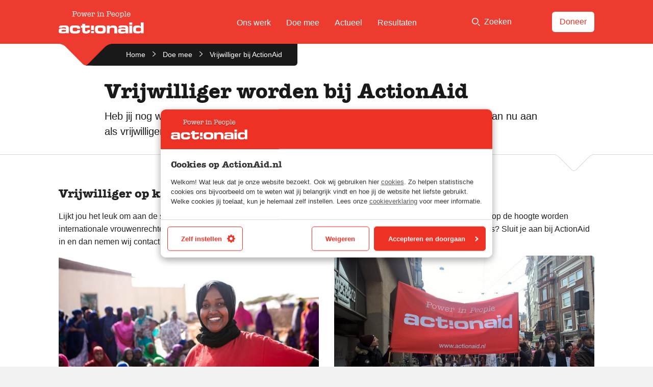

--- FILE ---
content_type: application/javascript
request_url: https://actionaid.nl/wp-content/cache/autoptimize/js/autoptimize_d0dfeaa5d5f9adea9cd9d228a7243fe3.js
body_size: 101411
content:
function piechartInit(data,placeholder){var container=placeholder.parents(".c-piechart");var options={series:{pie:{show:true,innerRadius:0.4,stroke:{color:"#ebe8e5"},label:{show:false}}},legend:{show:false},grid:{hoverable:true}};jQuery.plot(placeholder,data.graph_data[data.first_active],options);container.find("[data-series="+data.first_active+"]").addClass("active");jQuery(placeholder).bind("plothover",function(event,pos,item){if(item!==null){showPieInfo(placeholder,item.series.label);}});container.on("mouseover","[js-show-description]",function(){showPieInfo(placeholder,jQuery(this).attr("js-show-description"));});container.on("mouseover",".c-piechart__chart-center-title",function(){showPieInfo(placeholder,"general-info");});container.on("mouseover","th[data-series]",function(){showPieInfo(placeholder,"general-info");});container.on("click","[data-series]",function(){var series=jQuery(this).data("series");jQuery.plot(placeholder,data.graph_data[series],options);container.find("[data-series]").removeClass("active");container.find("[data-series="+series+"]").addClass("active");container.find("[data-series-percentages]").hide();container.find("[data-series-percentages="+series+"]").show();container.find(".c-piechart__chart-center-title").html(series);});}
function showPieInfo(placeholder,label){var itemThatIsHovered=jQuery(placeholder).parents(".c-piechart").find('[js-description-for="'+label+'"]');jQuery(placeholder).parents(".c-piechart").find(".c-piechart__description").hide();if(jQuery.trim(itemThatIsHovered.html()).length>0){itemThatIsHovered.show();}else{jQuery(placeholder).parents(".c-piechart").find("[js-description-for='general-info']").show();}};

!function($){var t={reCalcOnWindowResize:!0,throttleDuration:17},n=function(t){var n=t.find("img").attr("src");t.data("imageSrc",n),i(n,function(n,i){t.data({imageW:i.width,imageH:i.height}),r(t)})},i=function(t,n){$("<img />").one("load",function(){n(null,{width:this.width,height:this.height})}).attr("src",t)},a=function(t,n){var i=!1;return function(){var a=Array.prototype.slice.call(arguments,0);if(i)return!1;i=!0,setTimeout(function(){i=!1,t.apply(null,a)},n)}},o=function(t,n,i,a,o){var r=Math.floor(n/2),e=(a+1)/2,u=Math.floor(i/t),f=Math.floor(e*u);o&&(f=u-f);var c=f-r,s=u-f,h=n-r;return s<h&&(c-=h-s),c<0&&(c=0),-100*c/n+"%"},r=function(t){var i=t.data("imageW"),a=t.data("imageH"),r=t.data("imageSrc");if(!i&&!a&&!r)return n(t);var e=t.width(),u=t.height(),f=parseFloat(t.data("focusX")),c=parseFloat(t.data("focusY")),s=t.find("img").first(),h=0,d=0;if(!(e>0&&u>0&&i>0&&a>0))return!1;var l=i/e,w=a/u;s.css({"max-width":"","max-height":""}),i>e&&a>u&&s.css(l>w?"max-height":"max-width","100%"),l>w?h=o(w,e,i,f):l<w&&(d=o(l,u,a,c,!0)),s.css({top:d,left:h})},e=$(window),u=function(t,n){var i=n.throttleDuration?a(function(){r(t)},n.throttleDuration):function(){r(t)},o=!1;return r(t),{adjustFocus:function(){return r(t)},windowOn:function(){if(!o)return e.on("resize",i),o=!0},windowOff:function(){if(o)return e.off("resize",i),o=!1,!0}}};$.fn.focusPoint=function(n){if("string"==typeof n)return this.each(function(){$(this).data("focusPoint")[n]()});var i=$.extend({},t,n);return this.each(function(){var t=$(this),n=u(t,i);t.data("focusPoint")&&t.data("focusPoint").windowOff(),t.data("focusPoint",n),i.reCalcOnWindowResize&&n.windowOn()})},$.fn.adjustFocus=function(){return this.each(function(){r($(this))})}}(jQuery);
jQuery(function(){jQuery(".focuspoint").focusPoint();});
!function(t){function e(i){if(n[i])return n[i].exports;var o=n[i]={exports:{},id:i,loaded:!1};return t[i].call(o.exports,o,o.exports,e),o.loaded=!0,o.exports}var n={};return e.m=t,e.c=n,e.p="",e(0)}([function(t,e,n){n(152),t.exports=n(134)},function(t,e,n){var i=n(3),o=n(20),r=n(12),s=n(13),a=n(21),c="prototype",l=function(t,e,n){var u,d,f,p,h=t&l.F,v=t&l.G,g=t&l.S,m=t&l.P,y=t&l.B,w=v?i:g?i[e]||(i[e]={}):(i[e]||{})[c],b=v?o:o[e]||(o[e]={}),x=b[c]||(b[c]={});v&&(n=e);for(u in n)d=!h&&w&&void 0!==w[u],f=(d?w:n)[u],p=y&&d?a(f,i):m&&"function"==typeof f?a(Function.call,f):f,w&&s(w,u,f,t&l.U),b[u]!=f&&r(b,u,p),m&&x[u]!=f&&(x[u]=f)};i.core=o,l.F=1,l.G=2,l.S=4,l.P=8,l.B=16,l.W=32,l.U=64,l.R=128,t.exports=l},function(t,e,n){var i=n(5);t.exports=function(t){if(!i(t))throw TypeError(t+" is not an object!");return t}},function(t,e){var n=t.exports="undefined"!=typeof window&&window.Math==Math?window:"undefined"!=typeof self&&self.Math==Math?self:Function("return this")();"number"==typeof __g&&(__g=n)},function(t,e){t.exports=function(t){try{return!!t()}catch(t){return!0}}},function(t,e){t.exports=function(t){return"object"==typeof t?null!==t:"function"==typeof t}},function(t,e,n){var i=n(51)("wks"),o=n(42),r=n(3).Symbol,s="function"==typeof r,a=t.exports=function(t){return i[t]||(i[t]=s&&r[t]||(s?r:o)("Symbol."+t))};a.store=i},function(t,e,n){var i=n(23),o=Math.min;t.exports=function(t){return t>0?o(i(t),9007199254740991):0}},function(t,e,n){t.exports=!n(4)(function(){return 7!=Object.defineProperty({},"a",{get:function(){return 7}}).a})},function(t,e,n){var i=n(2),o=n(105),r=n(27),s=Object.defineProperty;e.f=n(8)?Object.defineProperty:function(t,e,n){if(i(t),e=r(e,!0),i(n),o)try{return s(t,e,n)}catch(t){}if("get"in n||"set"in n)throw TypeError("Accessors not supported!");return"value"in n&&(t[e]=n.value),t}},function(t,e,n){var i=n(25);t.exports=function(t){return Object(i(t))}},function(t,e){t.exports=function(t){if("function"!=typeof t)throw TypeError(t+" is not a function!");return t}},function(t,e,n){var i=n(9),o=n(38);t.exports=n(8)?function(t,e,n){return i.f(t,e,o(1,n))}:function(t,e,n){return t[e]=n,t}},function(t,e,n){var i=n(3),o=n(12),r=n(15),s=n(42)("src"),a=n(158),c="toString",l=(""+a).split(c);n(20).inspectSource=function(t){return a.call(t)},(t.exports=function(t,e,n,a){var c="function"==typeof n;c&&(r(n,"name")||o(n,"name",e)),t[e]!==n&&(c&&(r(n,s)||o(n,s,t[e]?""+t[e]:l.join(String(e)))),t===i?t[e]=n:a?t[e]?t[e]=n:o(t,e,n):(delete t[e],o(t,e,n)))})(Function.prototype,c,function(){return"function"==typeof this&&this[s]||a.call(this)})},function(t,e,n){var i=n(1),o=n(4),r=n(25),s=/"/g,a=function(t,e,n,i){var o=String(r(t)),a="<"+e;return""!==n&&(a+=" "+n+'="'+String(i).replace(s,"&quot;")+'"'),a+">"+o+"</"+e+">"};t.exports=function(t,e){var n={};n[t]=e(a),i(i.P+i.F*o(function(){var e=""[t]('"');return e!==e.toLowerCase()||e.split('"').length>3}),"String",n)}},function(t,e){var n={}.hasOwnProperty;t.exports=function(t,e){return n.call(t,e)}},function(t,e,n){var i=n(50),o=n(38),r=n(18),s=n(27),a=n(15),c=n(105),l=Object.getOwnPropertyDescriptor;e.f=n(8)?l:function(t,e){if(t=r(t),e=s(e,!0),c)try{return l(t,e)}catch(t){}if(a(t,e))return o(!i.f.call(t,e),t[e])}},function(t,e,n){var i=n(15),o=n(10),r=n(86)("IE_PROTO"),s=Object.prototype;t.exports=Object.getPrototypeOf||function(t){return t=o(t),i(t,r)?t[r]:"function"==typeof t.constructor&&t instanceof t.constructor?t.constructor.prototype:t instanceof Object?s:null}},function(t,e,n){var i=n(49),o=n(25);t.exports=function(t){return i(o(t))}},function(t,e){var n={}.toString;t.exports=function(t){return n.call(t).slice(8,-1)}},function(t,e){var n=t.exports={version:"2.6.6"};"number"==typeof __e&&(__e=n)},function(t,e,n){var i=n(11);t.exports=function(t,e,n){if(i(t),void 0===e)return t;switch(n){case 1:return function(n){return t.call(e,n)};case 2:return function(n,i){return t.call(e,n,i)};case 3:return function(n,i,o){return t.call(e,n,i,o)}}return function(){return t.apply(e,arguments)}}},function(t,e,n){"use strict";var i=n(4);t.exports=function(t,e){return!!t&&i(function(){e?t.call(null,function(){},1):t.call(null)})}},function(t,e){var n=Math.ceil,i=Math.floor;t.exports=function(t){return isNaN(t=+t)?0:(t>0?i:n)(t)}},function(t,e,n){var i=n(21),o=n(49),r=n(10),s=n(7),a=n(70);t.exports=function(t,e){var n=1==t,c=2==t,l=3==t,u=4==t,d=6==t,f=5==t||d,p=e||a;return function(e,a,h){for(var v,g,m=r(e),y=o(m),w=i(a,h,3),b=s(y.length),x=0,S=n?p(e,b):c?p(e,0):void 0;b>x;x++)if((f||x in y)&&(v=y[x],g=w(v,x,m),t))if(n)S[x]=g;else if(g)switch(t){case 3:return!0;case 5:return v;case 6:return x;case 2:S.push(v)}else if(u)return!1;return d?-1:l||u?u:S}}},function(t,e){t.exports=function(t){if(void 0==t)throw TypeError("Can't call method on  "+t);return t}},function(t,e,n){var i=n(1),o=n(20),r=n(4);t.exports=function(t,e){var n=(o.Object||{})[t]||Object[t],s={};s[t]=e(n),i(i.S+i.F*r(function(){n(1)}),"Object",s)}},function(t,e,n){var i=n(5);t.exports=function(t,e){if(!i(t))return t;var n,o;if(e&&"function"==typeof(n=t.toString)&&!i(o=n.call(t)))return o;if("function"==typeof(n=t.valueOf)&&!i(o=n.call(t)))return o;if(!e&&"function"==typeof(n=t.toString)&&!i(o=n.call(t)))return o;throw TypeError("Can't convert object to primitive value")}},function(t,e,n){var i=n(127),o=n(1),r=n(51)("metadata"),s=r.store||(r.store=new(n(131))),a=function(t,e,n){var o=s.get(t);if(!o){if(!n)return;s.set(t,o=new i)}var r=o.get(e);if(!r){if(!n)return;o.set(e,r=new i)}return r},c=function(t,e,n){var i=a(e,n,!1);return void 0!==i&&i.has(t)},l=function(t,e,n){var i=a(e,n,!1);return void 0===i?void 0:i.get(t)},u=function(t,e,n,i){a(n,i,!0).set(t,e)},d=function(t,e){var n=a(t,e,!1),i=[];return n&&n.forEach(function(t,e){i.push(e)}),i},f=function(t){return void 0===t||"symbol"==typeof t?t:String(t)},p=function(t){o(o.S,"Reflect",t)};t.exports={store:s,map:a,has:c,get:l,set:u,keys:d,key:f,exp:p}},function(t,e,n){"use strict";if(n(8)){var i=n(31),o=n(3),r=n(4),s=n(1),a=n(66),c=n(91),l=n(21),u=n(33),d=n(38),f=n(12),p=n(39),h=n(23),v=n(7),g=n(125),m=n(41),y=n(27),w=n(15),b=n(44),x=n(5),S=n(10),k=n(77),_=n(35),C=n(17),T=n(36).f,O=n(93),$=n(42),E=n(6),I=n(24),A=n(54),P=n(52),j=n(94),M=n(45),F=n(59),D=n(40),L=n(69),R=n(97),z=n(9),N=n(16),H=z.f,Q=N.f,U=o.RangeError,W=o.TypeError,q=o.Uint8Array,B="ArrayBuffer",V="Shared"+B,G="BYTES_PER_ELEMENT",K="prototype",Z=Array[K],Y=c.ArrayBuffer,X=c.DataView,J=I(0),tt=I(2),et=I(3),nt=I(4),it=I(5),ot=I(6),rt=A(!0),st=A(!1),at=j.values,ct=j.keys,lt=j.entries,ut=Z.lastIndexOf,dt=Z.reduce,ft=Z.reduceRight,pt=Z.join,ht=Z.sort,vt=Z.slice,gt=Z.toString,mt=Z.toLocaleString,yt=E("iterator"),wt=E("toStringTag"),bt=$("typed_constructor"),xt=$("def_constructor"),St=a.CONSTR,kt=a.TYPED,_t=a.VIEW,Ct="Wrong length!",Tt=I(1,function(t,e){return At(P(t,t[xt]),e)}),Ot=r(function(){return 1===new q(new Uint16Array([1]).buffer)[0]}),$t=!!q&&!!q[K].set&&r(function(){new q(1).set({})}),Et=function(t,e){var n=h(t);if(n<0||n%e)throw U("Wrong offset!");return n},It=function(t){if(x(t)&&kt in t)return t;throw W(t+" is not a typed array!")},At=function(t,e){if(!(x(t)&&bt in t))throw W("It is not a typed array constructor!");return new t(e)},Pt=function(t,e){return jt(P(t,t[xt]),e)},jt=function(t,e){for(var n=0,i=e.length,o=At(t,i);i>n;)o[n]=e[n++];return o},Mt=function(t,e,n){H(t,e,{get:function(){return this._d[n]}})},Ft=function(t){var e,n,i,o,r,s,a=S(t),c=arguments.length,u=c>1?arguments[1]:void 0,d=void 0!==u,f=O(a);if(void 0!=f&&!k(f)){for(s=f.call(a),i=[],e=0;!(r=s.next()).done;e++)i.push(r.value);a=i}for(d&&c>2&&(u=l(u,arguments[2],2)),e=0,n=v(a.length),o=At(this,n);n>e;e++)o[e]=d?u(a[e],e):a[e];return o},Dt=function(){for(var t=0,e=arguments.length,n=At(this,e);e>t;)n[t]=arguments[t++];return n},Lt=!!q&&r(function(){mt.call(new q(1))}),Rt=function(){return mt.apply(Lt?vt.call(It(this)):It(this),arguments)},zt={copyWithin:function(t,e){return R.call(It(this),t,e,arguments.length>2?arguments[2]:void 0)},every:function(t){return nt(It(this),t,arguments.length>1?arguments[1]:void 0)},fill:function(t){return L.apply(It(this),arguments)},filter:function(t){return Pt(this,tt(It(this),t,arguments.length>1?arguments[1]:void 0))},find:function(t){return it(It(this),t,arguments.length>1?arguments[1]:void 0)},findIndex:function(t){return ot(It(this),t,arguments.length>1?arguments[1]:void 0)},forEach:function(t){J(It(this),t,arguments.length>1?arguments[1]:void 0)},indexOf:function(t){return st(It(this),t,arguments.length>1?arguments[1]:void 0)},includes:function(t){return rt(It(this),t,arguments.length>1?arguments[1]:void 0)},join:function(t){return pt.apply(It(this),arguments)},lastIndexOf:function(t){return ut.apply(It(this),arguments)},map:function(t){return Tt(It(this),t,arguments.length>1?arguments[1]:void 0)},reduce:function(t){return dt.apply(It(this),arguments)},reduceRight:function(t){return ft.apply(It(this),arguments)},reverse:function(){for(var t,e=this,n=It(e).length,i=Math.floor(n/2),o=0;o<i;)t=e[o],e[o++]=e[--n],e[n]=t;return e},some:function(t){return et(It(this),t,arguments.length>1?arguments[1]:void 0)},sort:function(t){return ht.call(It(this),t)},subarray:function(t,e){var n=It(this),i=n.length,o=m(t,i);return new(P(n,n[xt]))(n.buffer,n.byteOffset+o*n.BYTES_PER_ELEMENT,v((void 0===e?i:m(e,i))-o))}},Nt=function(t,e){return Pt(this,vt.call(It(this),t,e))},Ht=function(t){It(this);var e=Et(arguments[1],1),n=this.length,i=S(t),o=v(i.length),r=0;if(o+e>n)throw U(Ct);for(;r<o;)this[e+r]=i[r++]},Qt={entries:function(){return lt.call(It(this))},keys:function(){return ct.call(It(this))},values:function(){return at.call(It(this))}},Ut=function(t,e){return x(t)&&t[kt]&&"symbol"!=typeof e&&e in t&&String(+e)==String(e)},Wt=function(t,e){return Ut(t,e=y(e,!0))?d(2,t[e]):Q(t,e)},qt=function(t,e,n){return!(Ut(t,e=y(e,!0))&&x(n)&&w(n,"value"))||w(n,"get")||w(n,"set")||n.configurable||w(n,"writable")&&!n.writable||w(n,"enumerable")&&!n.enumerable?H(t,e,n):(t[e]=n.value,t)};St||(N.f=Wt,z.f=qt),s(s.S+s.F*!St,"Object",{getOwnPropertyDescriptor:Wt,defineProperty:qt}),r(function(){gt.call({})})&&(gt=mt=function(){return pt.call(this)});var Bt=p({},zt);p(Bt,Qt),f(Bt,yt,Qt.values),p(Bt,{slice:Nt,set:Ht,constructor:function(){},toString:gt,toLocaleString:Rt}),Mt(Bt,"buffer","b"),Mt(Bt,"byteOffset","o"),Mt(Bt,"byteLength","l"),Mt(Bt,"length","e"),H(Bt,wt,{get:function(){return this[kt]}}),t.exports=function(t,e,n,c){c=!!c;var l=t+(c?"Clamped":"")+"Array",d="get"+t,p="set"+t,h=o[l],m=h||{},y=h&&C(h),w=!h||!a.ABV,S={},k=h&&h[K],O=function(t,n){var i=t._d;return i.v[d](n*e+i.o,Ot)},$=function(t,n,i){var o=t._d;c&&(i=(i=Math.round(i))<0?0:i>255?255:255&i),o.v[p](n*e+o.o,i,Ot)},E=function(t,e){H(t,e,{get:function(){return O(this,e)},set:function(t){return $(this,e,t)},enumerable:!0})};w?(h=n(function(t,n,i,o){u(t,h,l,"_d");var r,s,a,c,d=0,p=0;if(x(n)){if(!(n instanceof Y||(c=b(n))==B||c==V))return kt in n?jt(h,n):Ft.call(h,n);r=n,p=Et(i,e);var m=n.byteLength;if(void 0===o){if(m%e)throw U(Ct);if(s=m-p,s<0)throw U(Ct)}else if(s=v(o)*e,s+p>m)throw U(Ct);a=s/e}else a=g(n),s=a*e,r=new Y(s);for(f(t,"_d",{b:r,o:p,l:s,e:a,v:new X(r)});d<a;)E(t,d++)}),k=h[K]=_(Bt),f(k,"constructor",h)):r(function(){h(1)})&&r(function(){new h(-1)})&&F(function(t){new h,new h(null),new h(1.5),new h(t)},!0)||(h=n(function(t,n,i,o){u(t,h,l);var r;return x(n)?n instanceof Y||(r=b(n))==B||r==V?void 0!==o?new m(n,Et(i,e),o):void 0!==i?new m(n,Et(i,e)):new m(n):kt in n?jt(h,n):Ft.call(h,n):new m(g(n))}),J(y!==Function.prototype?T(m).concat(T(y)):T(m),function(t){t in h||f(h,t,m[t])}),h[K]=k,i||(k.constructor=h));var I=k[yt],A=!!I&&("values"==I.name||void 0==I.name),P=Qt.values;f(h,bt,!0),f(k,kt,l),f(k,_t,!0),f(k,xt,h),(c?new h(1)[wt]==l:wt in k)||H(k,wt,{get:function(){return l}}),S[l]=h,s(s.G+s.W+s.F*(h!=m),S),s(s.S,l,{BYTES_PER_ELEMENT:e}),s(s.S+s.F*r(function(){m.of.call(h,1)}),l,{from:Ft,of:Dt}),G in k||f(k,G,e),s(s.P,l,zt),D(l),s(s.P+s.F*$t,l,{set:Ht}),s(s.P+s.F*!A,l,Qt),i||k.toString==gt||(k.toString=gt),s(s.P+s.F*r(function(){new h(1).slice()}),l,{slice:Nt}),s(s.P+s.F*(r(function(){return[1,2].toLocaleString()!=new h([1,2]).toLocaleString()})||!r(function(){k.toLocaleString.call([1,2])})),l,{toLocaleString:Rt}),M[l]=A?I:P,i||A||f(k,yt,P)}}else t.exports=function(){}},function(t,e,n){var i=n(6)("unscopables"),o=Array.prototype;void 0==o[i]&&n(12)(o,i,{}),t.exports=function(t){o[i][t]=!0}},function(t,e){t.exports=!1},function(t,e,n){var i=n(42)("meta"),o=n(5),r=n(15),s=n(9).f,a=0,c=Object.isExtensible||function(){return!0},l=!n(4)(function(){return c(Object.preventExtensions({}))}),u=function(t){s(t,i,{value:{i:"O"+ ++a,w:{}}})},d=function(t,e){if(!o(t))return"symbol"==typeof t?t:("string"==typeof t?"S":"P")+t;if(!r(t,i)){if(!c(t))return"F";if(!e)return"E";u(t)}return t[i].i},f=function(t,e){if(!r(t,i)){if(!c(t))return!0;if(!e)return!1;u(t)}return t[i].w},p=function(t){return l&&h.NEED&&c(t)&&!r(t,i)&&u(t),t},h=t.exports={KEY:i,NEED:!1,fastKey:d,getWeak:f,onFreeze:p}},function(t,e){t.exports=function(t,e,n,i){if(!(t instanceof e)||void 0!==i&&i in t)throw TypeError(n+": incorrect invocation!");return t}},function(t,e,n){var i=n(21),o=n(108),r=n(77),s=n(2),a=n(7),c=n(93),l={},u={},e=t.exports=function(t,e,n,d,f){var p,h,v,g,m=f?function(){return t}:c(t),y=i(n,d,e?2:1),w=0;if("function"!=typeof m)throw TypeError(t+" is not iterable!");if(r(m)){for(p=a(t.length);p>w;w++)if(g=e?y(s(h=t[w])[0],h[1]):y(t[w]),g===l||g===u)return g}else for(v=m.call(t);!(h=v.next()).done;)if(g=o(v,y,h.value,e),g===l||g===u)return g};e.BREAK=l,e.RETURN=u},function(t,e,n){var i=n(2),o=n(114),r=n(73),s=n(86)("IE_PROTO"),a=function(){},c="prototype",l=function(){var t,e=n(72)("iframe"),i=r.length,o="<",s=">";for(e.style.display="none",n(75).appendChild(e),e.src="javascript:",t=e.contentWindow.document,t.open(),t.write(o+"script"+s+"document.F=Object"+o+"/script"+s),t.close(),l=t.F;i--;)delete l[c][r[i]];return l()};t.exports=Object.create||function(t,e){var n;return null!==t?(a[c]=i(t),n=new a,a[c]=null,n[s]=t):n=l(),void 0===e?n:o(n,e)}},function(t,e,n){var i=n(116),o=n(73).concat("length","prototype");e.f=Object.getOwnPropertyNames||function(t){return i(t,o)}},function(t,e,n){var i=n(116),o=n(73);t.exports=Object.keys||function(t){return i(t,o)}},function(t,e){t.exports=function(t,e){return{enumerable:!(1&t),configurable:!(2&t),writable:!(4&t),value:e}}},function(t,e,n){var i=n(13);t.exports=function(t,e,n){for(var o in e)i(t,o,e[o],n);return t}},function(t,e,n){"use strict";var i=n(3),o=n(9),r=n(8),s=n(6)("species");t.exports=function(t){var e=i[t];r&&e&&!e[s]&&o.f(e,s,{configurable:!0,get:function(){return this}})}},function(t,e,n){var i=n(23),o=Math.max,r=Math.min;t.exports=function(t,e){return t=i(t),t<0?o(t+e,0):r(t,e)}},function(t,e){var n=0,i=Math.random();t.exports=function(t){return"Symbol(".concat(void 0===t?"":t,")_",(++n+i).toString(36))}},function(t,e,n){var i=n(5);t.exports=function(t,e){if(!i(t)||t._t!==e)throw TypeError("Incompatible receiver, "+e+" required!");return t}},function(t,e,n){var i=n(19),o=n(6)("toStringTag"),r="Arguments"==i(function(){return arguments}()),s=function(t,e){try{return t[e]}catch(t){}};t.exports=function(t){var e,n,a;return void 0===t?"Undefined":null===t?"Null":"string"==typeof(n=s(e=Object(t),o))?n:r?i(e):"Object"==(a=i(e))&&"function"==typeof e.callee?"Arguments":a}},function(t,e){t.exports={}},function(t,e,n){var i=n(9).f,o=n(15),r=n(6)("toStringTag");t.exports=function(t,e,n){t&&!o(t=n?t:t.prototype,r)&&i(t,r,{configurable:!0,value:e})}},function(t,e,n){var i=n(1),o=n(25),r=n(4),s=n(89),a="["+s+"]",c="​",l=RegExp("^"+a+a+"*"),u=RegExp(a+a+"*$"),d=function(t,e,n){var o={},a=r(function(){return!!s[t]()||c[t]()!=c}),l=o[t]=a?e(f):s[t];n&&(o[n]=l),i(i.P+i.F*a,"String",o)},f=d.trim=function(t,e){return t=String(o(t)),1&e&&(t=t.replace(l,"")),2&e&&(t=t.replace(u,"")),t};t.exports=d},function(t,e,n){"use strict";var i=n(2);t.exports=function(){var t=i(this),e="";return t.global&&(e+="g"),t.ignoreCase&&(e+="i"),t.multiline&&(e+="m"),t.unicode&&(e+="u"),t.sticky&&(e+="y"),e}},function(t,e,n){var i=n(19);t.exports=Object("z").propertyIsEnumerable(0)?Object:function(t){return"String"==i(t)?t.split(""):Object(t)}},function(t,e){e.f={}.propertyIsEnumerable},function(t,e,n){var i=n(20),o=n(3),r="__core-js_shared__",s=o[r]||(o[r]={});(t.exports=function(t,e){return s[t]||(s[t]=void 0!==e?e:{})})("versions",[]).push({version:i.version,mode:n(31)?"pure":"global",copyright:"© 2019 Denis Pushkarev (zloirock.ru)"})},function(t,e,n){var i=n(2),o=n(11),r=n(6)("species");t.exports=function(t,e){var n,s=i(t).constructor;return void 0===s||void 0==(n=i(s)[r])?e:o(n)}},function(t,e){"use strict";function n(t){var e=!0,n=!1,i=void 0;try{for(var o,s=function(){var t=o.value,e=t.querySelectorAll("[data-equalizer-watch]"),n=t.clientHeight;"small"!=r()&&[].forEach.call(e,function(t){return t.style.height=n+"px"})},a=t[Symbol.iterator]();!(e=(o=a.next()).done);e=!0)s()}catch(t){n=!0,i=t}finally{try{!e&&a.return&&a.return()}finally{if(n)throw i}}}function i(t){var e=[],n=!0,i=!1,o=void 0;try{for(var r,s=t[Symbol.iterator]();!(n=(r=s.next()).done);n=!0){var a=r.value;a.style.height="auto";var c=a.getAttribute("data-equalheights").split(","),l="";l=window.innerWidth>1024?c[0]:window.innerWidth>640?c[1]:c[2],l&&(e[l]=e[l]>a.clientHeight?e[l]:a.clientHeight)}}catch(t){i=!0,o=t}finally{try{!n&&s.return&&s.return()}finally{if(i)throw o}}[].forEach.call(t,function(t){var n=t.getAttribute("data-equalheights").split(","),i="";i=window.innerWidth>1024?n[0]:window.innerWidth>640?n[1]:n[2],t.style.height=e[i]+"px"})}function o(t){o.setBG=function(t){var e=t.attr("data-lazy");void 0!==e&&t.css("background-image","url("+e+")").removeAttr("data-lazy")},jQuery(t).on("beforeChange",function(t,e,n,i){if(n+1==e.$slides.length){var r=jQuery(this).find('[data-slick-index="'+parseInt(n+1)+'"]');o.setBG(r)}else{var s=jQuery(e.$slides[i]);o.setBG(s)}if(0==n){var a=jQuery(this).find('[data-slick-index="'+parseInt(n-1)+'"]');o.setBG(a)}}),jQuery(".slick-active").each(function(){o.setBG(jQuery(this))})}function r(){var t=void 0;return r.getValue=function(){return window.getComputedStyle(document.querySelector("html"),":before").getPropertyValue("content").replace(/\"/g,"")},t=r.getValue()}function s(t){var e=new XMLHttpRequest;e.open("GET",t,!0),e.send(),e.onload=function(t){var n=document.createElement("div");n.setAttribute("class","o-svg-icon__sprite"),n.innerHTML=e.responseText,document.body.insertBefore(n,document.body.childNodes[0])}}Object.defineProperty(e,"__esModule",{value:!0}),e.equalizer=n,e.equalHeights=i,e.slickLazyBackground=o,e.screensize=r,e.addSymbolsFromSprite=s},function(t,e,n){var i=n(18),o=n(7),r=n(41);t.exports=function(t){return function(e,n,s){var a,c=i(e),l=o(c.length),u=r(s,l);if(t&&n!=n){for(;l>u;)if(a=c[u++],a!=a)return!0}else for(;l>u;u++)if((t||u in c)&&c[u]===n)return t||u||0;return!t&&-1}}},function(t,e,n){"use strict";var i=n(3),o=n(1),r=n(13),s=n(39),a=n(32),c=n(34),l=n(33),u=n(5),d=n(4),f=n(59),p=n(46),h=n(76);t.exports=function(t,e,n,v,g,m){var y=i[t],w=y,b=g?"set":"add",x=w&&w.prototype,S={},k=function(t){var e=x[t];r(x,t,"delete"==t?function(t){return!(m&&!u(t))&&e.call(this,0===t?0:t)}:"has"==t?function(t){return!(m&&!u(t))&&e.call(this,0===t?0:t)}:"get"==t?function(t){return m&&!u(t)?void 0:e.call(this,0===t?0:t)}:"add"==t?function(t){return e.call(this,0===t?0:t),this}:function(t,n){return e.call(this,0===t?0:t,n),this})};if("function"==typeof w&&(m||x.forEach&&!d(function(){(new w).entries().next()}))){var _=new w,C=_[b](m?{}:-0,1)!=_,T=d(function(){_.has(1)}),O=f(function(t){new w(t)}),$=!m&&d(function(){for(var t=new w,e=5;e--;)t[b](e,e);return!t.has(-0)});O||(w=e(function(e,n){l(e,w,t);var i=h(new y,e,w);return void 0!=n&&c(n,g,i[b],i),i}),w.prototype=x,x.constructor=w),(T||$)&&(k("delete"),k("has"),g&&k("get")),($||C)&&k(b),m&&x.clear&&delete x.clear}else w=v.getConstructor(e,t,g,b),s(w.prototype,n),a.NEED=!0;return p(w,t),S[t]=w,o(o.G+o.W+o.F*(w!=y),S),m||v.setStrong(w,t,g),w}},function(t,e,n){"use strict";n(128);var i=n(13),o=n(12),r=n(4),s=n(25),a=n(6),c=n(84),l=a("species"),u=!r(function(){var t=/./;return t.exec=function(){var t=[];return t.groups={a:"7"},t},"7"!=="".replace(t,"$<a>")}),d=function(){var t=/(?:)/,e=t.exec;t.exec=function(){return e.apply(this,arguments)};var n="ab".split(t);return 2===n.length&&"a"===n[0]&&"b"===n[1]}();t.exports=function(t,e,n){var f=a(t),p=!r(function(){var e={};return e[f]=function(){return 7},7!=""[t](e)}),h=p?!r(function(){var e=!1,n=/a/;return n.exec=function(){return e=!0,null},"split"===t&&(n.constructor={},n.constructor[l]=function(){return n}),n[f](""),!e}):void 0;if(!p||!h||"replace"===t&&!u||"split"===t&&!d){var v=/./[f],g=n(s,f,""[t],function(t,e,n,i,o){return e.exec===c?p&&!o?{done:!0,value:v.call(e,n,i)}:{done:!0,value:t.call(n,e,i)}:{done:!1}}),m=g[0],y=g[1];i(String.prototype,t,m),o(RegExp.prototype,f,2==e?function(t,e){return y.call(t,this,e)}:function(t){return y.call(t,this)})}}},function(t,e,n){var i=n(19);t.exports=Array.isArray||function(t){return"Array"==i(t)}},function(t,e,n){var i=n(5),o=n(19),r=n(6)("match");t.exports=function(t){var e;return i(t)&&(void 0!==(e=t[r])?!!e:"RegExp"==o(t))}},function(t,e,n){var i=n(6)("iterator"),o=!1;try{var r=[7][i]();r.return=function(){o=!0},Array.from(r,function(){throw 2})}catch(t){}t.exports=function(t,e){if(!e&&!o)return!1;var n=!1;try{var r=[7],s=r[i]();s.next=function(){return{done:n=!0}},r[i]=function(){return s},t(r)}catch(t){}return n}},function(t,e,n){"use strict";t.exports=n(31)||!n(4)(function(){var t=Math.random();__defineSetter__.call(null,t,function(){}),delete n(3)[t]})},function(t,e){e.f=Object.getOwnPropertySymbols},function(t,e,n){"use strict";var i=n(44),o=RegExp.prototype.exec;t.exports=function(t,e){var n=t.exec;if("function"==typeof n){var r=n.call(t,e);if("object"!=typeof r)throw new TypeError("RegExp exec method returned something other than an Object or null");return r}if("RegExp"!==i(t))throw new TypeError("RegExp#exec called on incompatible receiver");return o.call(t,e)}},function(t,e,n){"use strict";var i=n(1),o=n(11),r=n(21),s=n(34);t.exports=function(t){i(i.S,t,{from:function(t){var e,n,i,a,c=arguments[1];return o(this),e=void 0!==c,e&&o(c),void 0==t?new this:(n=[],e?(i=0,a=r(c,arguments[2],2),s(t,!1,function(t){n.push(a(t,i++))})):s(t,!1,n.push,n),new this(n))}})}},function(t,e,n){"use strict";var i=n(1);t.exports=function(t){i(i.S,t,{of:function(){for(var t=arguments.length,e=new Array(t);t--;)e[t]=arguments[t];return new this(e)}})}},function(t,e,n){var i=n(23),o=n(25);t.exports=function(t){return function(e,n){var r,s,a=String(o(e)),c=i(n),l=a.length;return c<0||c>=l?t?"":void 0:(r=a.charCodeAt(c),r<55296||r>56319||c+1===l||(s=a.charCodeAt(c+1))<56320||s>57343?t?a.charAt(c):r:t?a.slice(c,c+2):(r-55296<<10)+(s-56320)+65536)}}},function(t,e,n){for(var i,o=n(3),r=n(12),s=n(42),a=s("typed_array"),c=s("view"),l=!(!o.ArrayBuffer||!o.DataView),u=l,d=0,f=9,p="Int8Array,Uint8Array,Uint8ClampedArray,Int16Array,Uint16Array,Int32Array,Uint32Array,Float32Array,Float64Array".split(",");d<f;)(i=o[p[d++]])?(r(i.prototype,a,!0),r(i.prototype,c,!0)):u=!1;t.exports={ABV:l,CONSTR:u,TYPED:a,VIEW:c}},function(t,e,n){var i=n(3),o=i.navigator;t.exports=o&&o.userAgent||""},function(t,e,n){"use strict";var i=n(65)(!0);t.exports=function(t,e,n){return e+(n?i(t,e).length:1)}},function(t,e,n){"use strict";var i=n(10),o=n(41),r=n(7);t.exports=function(t){for(var e=i(this),n=r(e.length),s=arguments.length,a=o(s>1?arguments[1]:void 0,n),c=s>2?arguments[2]:void 0,l=void 0===c?n:o(c,n);l>a;)e[a++]=t;return e}},function(t,e,n){var i=n(154);t.exports=function(t,e){return new(i(t))(e)}},function(t,e,n){"use strict";var i=n(9),o=n(38);t.exports=function(t,e,n){e in t?i.f(t,e,o(0,n)):t[e]=n}},function(t,e,n){var i=n(5),o=n(3).document,r=i(o)&&i(o.createElement);t.exports=function(t){return r?o.createElement(t):{}}},function(t,e){t.exports="constructor,hasOwnProperty,isPrototypeOf,propertyIsEnumerable,toLocaleString,toString,valueOf".split(",")},function(t,e,n){var i=n(6)("match");t.exports=function(t){var e=/./;try{"/./"[t](e)}catch(n){try{return e[i]=!1,!"/./"[t](e)}catch(t){}}return!0}},function(t,e,n){var i=n(3).document;t.exports=i&&i.documentElement},function(t,e,n){var i=n(5),o=n(85).set;t.exports=function(t,e,n){var r,s=e.constructor;return s!==n&&"function"==typeof s&&(r=s.prototype)!==n.prototype&&i(r)&&o&&o(t,r),t}},function(t,e,n){var i=n(45),o=n(6)("iterator"),r=Array.prototype;t.exports=function(t){return void 0!==t&&(i.Array===t||r[o]===t)}},function(t,e,n){"use strict";var i=n(35),o=n(38),r=n(46),s={};n(12)(s,n(6)("iterator"),function(){return this}),t.exports=function(t,e,n){t.prototype=i(s,{next:o(1,n)}),r(t,e+" Iterator")}},function(t,e,n){"use strict";var i=n(31),o=n(1),r=n(13),s=n(12),a=n(45),c=n(78),l=n(46),u=n(17),d=n(6)("iterator"),f=!([].keys&&"next"in[].keys()),p="@@iterator",h="keys",v="values",g=function(){return this};t.exports=function(t,e,n,m,y,w,b){c(n,e,m);var x,S,k,_=function(t){if(!f&&t in $)return $[t];switch(t){case h:return function(){return new n(this,t)};case v:return function(){return new n(this,t)}}return function(){return new n(this,t)}},C=e+" Iterator",T=y==v,O=!1,$=t.prototype,E=$[d]||$[p]||y&&$[y],I=E||_(y),A=y?T?_("entries"):I:void 0,P="Array"==e?$.entries||E:E;if(P&&(k=u(P.call(new t)),k!==Object.prototype&&k.next&&(l(k,C,!0),i||"function"==typeof k[d]||s(k,d,g))),T&&E&&E.name!==v&&(O=!0,I=function(){return E.call(this)}),i&&!b||!f&&!O&&$[d]||s($,d,I),a[e]=I,a[C]=g,y)if(x={values:T?I:_(v),keys:w?I:_(h),entries:A},b)for(S in x)S in $||r($,S,x[S]);else o(o.P+o.F*(f||O),e,x);return x}},function(t,e){var n=Math.expm1;t.exports=!n||n(10)>22025.465794806718||n(10)<22025.465794806718||n(-2e-17)!=-2e-17?function(t){return 0==(t=+t)?t:t>-1e-6&&t<1e-6?t+t*t/2:Math.exp(t)-1}:n},function(t,e){t.exports=Math.sign||function(t){return 0==(t=+t)||t!=t?t:t<0?-1:1}},function(t,e,n){var i=n(3),o=n(90).set,r=i.MutationObserver||i.WebKitMutationObserver,s=i.process,a=i.Promise,c="process"==n(19)(s);t.exports=function(){var t,e,n,l=function(){var i,o;for(c&&(i=s.domain)&&i.exit();t;){o=t.fn,t=t.next;try{o()}catch(i){throw t?n():e=void 0,i}}e=void 0,i&&i.enter()};if(c)n=function(){s.nextTick(l)};else if(!r||i.navigator&&i.navigator.standalone)if(a&&a.resolve){var u=a.resolve(void 0);n=function(){u.then(l)}}else n=function(){o.call(i,l)};else{var d=!0,f=document.createTextNode("");new r(l).observe(f,{characterData:!0}),n=function(){f.data=d=!d}}return function(i){var o={fn:i,next:void 0};e&&(e.next=o),t||(t=o,n()),e=o}}},function(t,e,n){"use strict";function i(t){var e,n;this.promise=new t(function(t,i){if(void 0!==e||void 0!==n)throw TypeError("Bad Promise constructor");e=t,n=i}),this.resolve=o(e),this.reject=o(n)}var o=n(11);t.exports.f=function(t){return new i(t)}},function(t,e,n){"use strict";var i=n(48),o=RegExp.prototype.exec,r=String.prototype.replace,s=o,a="lastIndex",c=function(){var t=/a/,e=/b*/g;return o.call(t,"a"),o.call(e,"a"),0!==t[a]||0!==e[a]}(),l=void 0!==/()??/.exec("")[1],u=c||l;u&&(s=function(t){var e,n,s,u,d=this;return l&&(n=new RegExp("^"+d.source+"$(?!\\s)",i.call(d))),c&&(e=d[a]),s=o.call(d,t),c&&s&&(d[a]=d.global?s.index+s[0].length:e),l&&s&&s.length>1&&r.call(s[0],n,function(){for(u=1;u<arguments.length-2;u++)void 0===arguments[u]&&(s[u]=void 0)}),s}),t.exports=s},function(t,e,n){var i=n(5),o=n(2),r=function(t,e){if(o(t),!i(e)&&null!==e)throw TypeError(e+": can't set as prototype!")};t.exports={set:Object.setPrototypeOf||("__proto__"in{}?function(t,e,i){try{i=n(21)(Function.call,n(16).f(Object.prototype,"__proto__").set,2),i(t,[]),e=!(t instanceof Array)}catch(t){e=!0}return function(t,n){return r(t,n),e?t.__proto__=n:i(t,n),t}}({},!1):void 0),check:r}},function(t,e,n){var i=n(51)("keys"),o=n(42);t.exports=function(t){return i[t]||(i[t]=o(t))}},function(t,e,n){var i=n(58),o=n(25);t.exports=function(t,e,n){if(i(e))throw TypeError("String#"+n+" doesn't accept regex!");return String(o(t))}},function(t,e,n){"use strict";var i=n(23),o=n(25);t.exports=function(t){var e=String(o(this)),n="",r=i(t);if(r<0||r==1/0)throw RangeError("Count can't be negative");for(;r>0;(r>>>=1)&&(e+=e))1&r&&(n+=e);return n}},function(t,e){t.exports="\t\n\v\f\r   ᠎             　\u2028\u2029\ufeff"},function(t,e,n){var i,o,r,s=n(21),a=n(106),c=n(75),l=n(72),u=n(3),d=u.process,f=u.setImmediate,p=u.clearImmediate,h=u.MessageChannel,v=u.Dispatch,g=0,m={},y="onreadystatechange",w=function(){var t=+this;if(m.hasOwnProperty(t)){var e=m[t];delete m[t],e()}},b=function(t){w.call(t.data)};f&&p||(f=function(t){for(var e=[],n=1;arguments.length>n;)e.push(arguments[n++]);return m[++g]=function(){a("function"==typeof t?t:Function(t),e)},i(g),g},p=function(t){delete m[t]},"process"==n(19)(d)?i=function(t){d.nextTick(s(w,t,1))}:v&&v.now?i=function(t){v.now(s(w,t,1))}:h?(o=new h,r=o.port2,o.port1.onmessage=b,i=s(r.postMessage,r,1)):u.addEventListener&&"function"==typeof postMessage&&!u.importScripts?(i=function(t){u.postMessage(t+"","*")},u.addEventListener("message",b,!1)):i=y in l("script")?function(t){c.appendChild(l("script"))[y]=function(){c.removeChild(this),w.call(t)}}:function(t){setTimeout(s(w,t,1),0)}),t.exports={set:f,clear:p}},function(t,e,n){"use strict";function i(t,e,n){var i,o,r,s=new Array(n),a=8*n-e-1,c=(1<<a)-1,l=c>>1,u=23===e?H(2,-24)-H(2,-77):0,d=0,f=t<0||0===t&&1/t<0?1:0;for(t=N(t),t!=t||t===R?(o=t!=t?1:0,i=c):(i=Q(U(t)/W),t*(r=H(2,-i))<1&&(i--,r*=2),t+=i+l>=1?u/r:u*H(2,1-l),t*r>=2&&(i++,r/=2),i+l>=c?(o=0,i=c):i+l>=1?(o=(t*r-1)*H(2,e),i+=l):(o=t*H(2,l-1)*H(2,e),i=0));e>=8;s[d++]=255&o,o/=256,e-=8);for(i=i<<e|o,a+=e;a>0;s[d++]=255&i,i/=256,a-=8);return s[--d]|=128*f,s}function o(t,e,n){var i,o=8*n-e-1,r=(1<<o)-1,s=r>>1,a=o-7,c=n-1,l=t[c--],u=127&l;for(l>>=7;a>0;u=256*u+t[c],c--,a-=8);for(i=u&(1<<-a)-1,u>>=-a,a+=e;a>0;i=256*i+t[c],c--,a-=8);if(0===u)u=1-s;else{if(u===r)return i?NaN:l?-R:R;i+=H(2,e),u-=s}return(l?-1:1)*i*H(2,u-e)}function r(t){return t[3]<<24|t[2]<<16|t[1]<<8|t[0]}function s(t){return[255&t]}function a(t){return[255&t,t>>8&255]}function c(t){return[255&t,t>>8&255,t>>16&255,t>>24&255]}function l(t){return i(t,52,8)}function u(t){return i(t,23,4)}function d(t,e,n){T(t[A],e,{get:function(){return this[n]}})}function f(t,e,n,i){var o=+n,r=_(o);if(r+e>t[K])throw L(j);var s=t[G]._b,a=r+t[Z],c=s.slice(a,a+e);return i?c:c.reverse()}function p(t,e,n,i,o,r){var s=+n,a=_(s);if(a+e>t[K])throw L(j);for(var c=t[G]._b,l=a+t[Z],u=i(+o),d=0;d<e;d++)c[l+d]=u[r?d:e-d-1]}var h=n(3),v=n(8),g=n(31),m=n(66),y=n(12),w=n(39),b=n(4),x=n(33),S=n(23),k=n(7),_=n(125),C=n(36).f,T=n(9).f,O=n(69),$=n(46),E="ArrayBuffer",I="DataView",A="prototype",P="Wrong length!",j="Wrong index!",M=h[E],F=h[I],D=h.Math,L=h.RangeError,R=h.Infinity,z=M,N=D.abs,H=D.pow,Q=D.floor,U=D.log,W=D.LN2,q="buffer",B="byteLength",V="byteOffset",G=v?"_b":q,K=v?"_l":B,Z=v?"_o":V;if(m.ABV){if(!b(function(){M(1)})||!b(function(){new M(-1)})||b(function(){return new M,new M(1.5),new M(NaN),M.name!=E})){M=function(t){return x(this,M),new z(_(t))};for(var Y,X=M[A]=z[A],J=C(z),tt=0;J.length>tt;)(Y=J[tt++])in M||y(M,Y,z[Y]);g||(X.constructor=M)}var et=new F(new M(2)),nt=F[A].setInt8;et.setInt8(0,2147483648),et.setInt8(1,2147483649),!et.getInt8(0)&&et.getInt8(1)||w(F[A],{setInt8:function(t,e){nt.call(this,t,e<<24>>24)},setUint8:function(t,e){nt.call(this,t,e<<24>>24)}},!0)}else M=function(t){x(this,M,E);var e=_(t);this._b=O.call(new Array(e),0),this[K]=e},F=function(t,e,n){x(this,F,I),x(t,M,I);var i=t[K],o=S(e);if(o<0||o>i)throw L("Wrong offset!");if(n=void 0===n?i-o:k(n),o+n>i)throw L(P);this[G]=t,this[Z]=o,this[K]=n},v&&(d(M,B,"_l"),d(F,q,"_b"),d(F,B,"_l"),d(F,V,"_o")),w(F[A],{getInt8:function(t){return f(this,1,t)[0]<<24>>24},getUint8:function(t){return f(this,1,t)[0]},getInt16:function(t){var e=f(this,2,t,arguments[1]);return(e[1]<<8|e[0])<<16>>16},getUint16:function(t){var e=f(this,2,t,arguments[1]);return e[1]<<8|e[0]},getInt32:function(t){return r(f(this,4,t,arguments[1]))},getUint32:function(t){return r(f(this,4,t,arguments[1]))>>>0},getFloat32:function(t){return o(f(this,4,t,arguments[1]),23,4)},getFloat64:function(t){return o(f(this,8,t,arguments[1]),52,8)},setInt8:function(t,e){p(this,1,t,s,e)},setUint8:function(t,e){p(this,1,t,s,e)},setInt16:function(t,e){p(this,2,t,a,e,arguments[2])},setUint16:function(t,e){p(this,2,t,a,e,arguments[2])},setInt32:function(t,e){p(this,4,t,c,e,arguments[2])},setUint32:function(t,e){p(this,4,t,c,e,arguments[2])},setFloat32:function(t,e){p(this,4,t,u,e,arguments[2])},setFloat64:function(t,e){p(this,8,t,l,e,arguments[2])}});$(M,E),$(F,I),y(F[A],m.VIEW,!0),e[E]=M,e[I]=F},function(t,e,n){var i=n(3),o=n(20),r=n(31),s=n(126),a=n(9).f;t.exports=function(t){var e=o.Symbol||(o.Symbol=r?{}:i.Symbol||{});"_"==t.charAt(0)||t in e||a(e,t,{value:s.f(t)})}},function(t,e,n){var i=n(44),o=n(6)("iterator"),r=n(45);t.exports=n(20).getIteratorMethod=function(t){if(void 0!=t)return t[o]||t["@@iterator"]||r[i(t)]}},function(t,e,n){"use strict";var i=n(30),o=n(109),r=n(45),s=n(18);t.exports=n(79)(Array,"Array",function(t,e){this._t=s(t),this._i=0,this._k=e},function(){var t=this._t,e=this._k,n=this._i++;return!t||n>=t.length?(this._t=void 0,o(1)):"keys"==e?o(0,n):"values"==e?o(0,t[n]):o(0,[n,t[n]])},"values"),r.Arguments=r.Array,i("keys"),i("values"),i("entries")},function(t,e,n){
/*!
	 * in-view 0.6.1 - Get notified when a DOM element enters or exits the viewport.
	 * Copyright (c) 2016 Cam Wiegert <cam@camwiegert.com> - https://camwiegert.github.io/in-view
	 * License: MIT
	 */
!function(e,n){t.exports=n()}(this,function(){return function(t){function e(i){if(n[i])return n[i].exports;var o=n[i]={exports:{},id:i,loaded:!1};return t[i].call(o.exports,o,o.exports,e),o.loaded=!0,o.exports}var n={};return e.m=t,e.c=n,e.p="",e(0)}([function(t,e,n){"use strict";function i(t){return t&&t.__esModule?t:{default:t}}var o=n(2),r=i(o);t.exports=r.default},function(t,e){function n(t){var e=typeof t;return null!=t&&("object"==e||"function"==e)}t.exports=n},function(t,e,n){"use strict";function i(t){return t&&t.__esModule?t:{default:t}}Object.defineProperty(e,"__esModule",{value:!0});var o=n(9),r=i(o),s=n(3),a=i(s),c=n(4),l=function(){if("undefined"!=typeof window){var t=100,e=["scroll","resize","load"],n={history:[]},i={offset:{},threshold:0,test:c.inViewport},o=(0,r.default)(function(){n.history.forEach(function(t){n[t].check()})},t);e.forEach(function(t){return addEventListener(t,o)}),window.MutationObserver&&addEventListener("DOMContentLoaded",function(){new MutationObserver(o).observe(document.body,{attributes:!0,childList:!0,subtree:!0})});var s=function(t){if("string"==typeof t){var e=[].slice.call(document.querySelectorAll(t));return n.history.indexOf(t)>-1?n[t].elements=e:(n[t]=(0,a.default)(e,i),n.history.push(t)),n[t]}};return s.offset=function(t){if(void 0===t)return i.offset;var e=function(t){return"number"==typeof t};return["top","right","bottom","left"].forEach(e(t)?function(e){return i.offset[e]=t}:function(n){return e(t[n])?i.offset[n]=t[n]:null}),i.offset},s.threshold=function(t){return"number"==typeof t&&t>=0&&t<=1?i.threshold=t:i.threshold},s.test=function(t){return"function"==typeof t?i.test=t:i.test},s.is=function(t){return i.test(t,i)},s.offset(0),s}};e.default=l()},function(t,e){"use strict";function n(t,e){if(!(t instanceof e))throw new TypeError("Cannot call a class as a function")}Object.defineProperty(e,"__esModule",{value:!0});var i=function(){function t(t,e){for(var n=0;n<e.length;n++){var i=e[n];i.enumerable=i.enumerable||!1,i.configurable=!0,"value"in i&&(i.writable=!0),Object.defineProperty(t,i.key,i)}}return function(e,n,i){return n&&t(e.prototype,n),i&&t(e,i),e}}(),o=function(){function t(e,i){n(this,t),this.options=i,this.elements=e,this.current=[],this.handlers={enter:[],exit:[]},this.singles={enter:[],exit:[]}}return i(t,[{key:"check",value:function(){var t=this;return this.elements.forEach(function(e){var n=t.options.test(e,t.options),i=t.current.indexOf(e),o=i>-1,r=n&&!o,s=!n&&o;r&&(t.current.push(e),t.emit("enter",e)),s&&(t.current.splice(i,1),t.emit("exit",e))}),this}},{key:"on",value:function(t,e){return this.handlers[t].push(e),this}},{key:"once",value:function(t,e){return this.singles[t].unshift(e),this}},{key:"emit",value:function(t,e){for(;this.singles[t].length;)this.singles[t].pop()(e);for(var n=this.handlers[t].length;--n>-1;)this.handlers[t][n](e);return this}}]),t}();e.default=function(t,e){return new o(t,e)}},function(t,e){"use strict";function n(t,e){var n=t.getBoundingClientRect(),i=n.top,o=n.right,r=n.bottom,s=n.left,a=n.width,c=n.height,l={t:r,r:window.innerWidth-s,b:window.innerHeight-i,l:o},u={x:e.threshold*a,y:e.threshold*c};return l.t>e.offset.top+u.y&&l.r>e.offset.right+u.x&&l.b>e.offset.bottom+u.y&&l.l>e.offset.left+u.x}Object.defineProperty(e,"__esModule",{value:!0}),e.inViewport=n},function(t,e){(function(e){var n="object"==typeof e&&e&&e.Object===Object&&e;t.exports=n}).call(e,function(){return this}())},function(t,e,n){var i=n(5),o="object"==typeof self&&self&&self.Object===Object&&self,r=i||o||Function("return this")();t.exports=r},function(t,e,n){function i(t,e,n){function i(e){var n=y,i=w;return y=w=void 0,_=e,x=t.apply(i,n)}function u(t){return _=t,S=setTimeout(p,e),C?i(t):x}function d(t){var n=t-k,i=t-_,o=e-n;return T?l(o,b-i):o}function f(t){var n=t-k,i=t-_;return void 0===k||n>=e||n<0||T&&i>=b}function p(){var t=r();return f(t)?h(t):void(S=setTimeout(p,d(t)))}function h(t){return S=void 0,O&&y?i(t):(y=w=void 0,x)}function v(){void 0!==S&&clearTimeout(S),_=0,y=k=w=S=void 0}function g(){return void 0===S?x:h(r())}function m(){var t=r(),n=f(t);if(y=arguments,w=this,k=t,n){if(void 0===S)return u(k);if(T)return S=setTimeout(p,e),i(k)}return void 0===S&&(S=setTimeout(p,e)),x}var y,w,b,x,S,k,_=0,C=!1,T=!1,O=!0;if("function"!=typeof t)throw new TypeError(a);return e=s(e)||0,o(n)&&(C=!!n.leading,T="maxWait"in n,b=T?c(s(n.maxWait)||0,e):b,O="trailing"in n?!!n.trailing:O),m.cancel=v,m.flush=g,m}var o=n(1),r=n(8),s=n(10),a="Expected a function",c=Math.max,l=Math.min;t.exports=i},function(t,e,n){var i=n(6),o=function(){return i.Date.now()};t.exports=o},function(t,e,n){function i(t,e,n){var i=!0,a=!0;if("function"!=typeof t)throw new TypeError(s);return r(n)&&(i="leading"in n?!!n.leading:i,a="trailing"in n?!!n.trailing:a),o(t,e,{leading:i,maxWait:e,trailing:a})}var o=n(7),r=n(1),s="Expected a function";t.exports=i},function(t,e){function n(t){return t}t.exports=n}])})},function(t,e,n){var i=n(19);t.exports=function(t,e){if("number"!=typeof t&&"Number"!=i(t))throw TypeError(e);return+t}},function(t,e,n){"use strict";var i=n(10),o=n(41),r=n(7);t.exports=[].copyWithin||function(t,e){var n=i(this),s=r(n.length),a=o(t,s),c=o(e,s),l=arguments.length>2?arguments[2]:void 0,u=Math.min((void 0===l?s:o(l,s))-c,s-a),d=1;for(c<a&&a<c+u&&(d=-1,c+=u-1,a+=u-1);u-->0;)c in n?n[a]=n[c]:delete n[a],a+=d,c+=d;return n}},function(t,e,n){var i=n(34);t.exports=function(t,e){var n=[];return i(t,!1,n.push,n,e),n}},function(t,e,n){var i=n(11),o=n(10),r=n(49),s=n(7);t.exports=function(t,e,n,a,c){i(e);var l=o(t),u=r(l),d=s(l.length),f=c?d-1:0,p=c?-1:1;if(n<2)for(;;){if(f in u){a=u[f],f+=p;break}if(f+=p,c?f<0:d<=f)throw TypeError("Reduce of empty array with no initial value")}for(;c?f>=0:d>f;f+=p)f in u&&(a=e(a,u[f],f,l));return a}},function(t,e,n){"use strict";var i=n(11),o=n(5),r=n(106),s=[].slice,a={},c=function(t,e,n){if(!(e in a)){for(var i=[],o=0;o<e;o++)i[o]="a["+o+"]";a[e]=Function("F,a","return new F("+i.join(",")+")")}return a[e](t,n)};t.exports=Function.bind||function(t){var e=i(this),n=s.call(arguments,1),a=function(){var i=n.concat(s.call(arguments));return this instanceof a?c(e,i.length,i):r(e,i,t)};return o(e.prototype)&&(a.prototype=e.prototype),a}},function(t,e,n){"use strict";var i=n(9).f,o=n(35),r=n(39),s=n(21),a=n(33),c=n(34),l=n(79),u=n(109),d=n(40),f=n(8),p=n(32).fastKey,h=n(43),v=f?"_s":"size",g=function(t,e){var n,i=p(e);if("F"!==i)return t._i[i];for(n=t._f;n;n=n.n)if(n.k==e)return n};t.exports={getConstructor:function(t,e,n,l){var u=t(function(t,i){a(t,u,e,"_i"),t._t=e,t._i=o(null),t._f=void 0,t._l=void 0,t[v]=0,void 0!=i&&c(i,n,t[l],t)});return r(u.prototype,{clear:function(){for(var t=h(this,e),n=t._i,i=t._f;i;i=i.n)i.r=!0,i.p&&(i.p=i.p.n=void 0),delete n[i.i];t._f=t._l=void 0,t[v]=0},delete:function(t){var n=h(this,e),i=g(n,t);if(i){var o=i.n,r=i.p;delete n._i[i.i],i.r=!0,r&&(r.n=o),o&&(o.p=r),n._f==i&&(n._f=o),n._l==i&&(n._l=r),n[v]--}return!!i},forEach:function(t){h(this,e);for(var n,i=s(t,arguments.length>1?arguments[1]:void 0,3);n=n?n.n:this._f;)for(i(n.v,n.k,this);n&&n.r;)n=n.p},has:function(t){return!!g(h(this,e),t)}}),f&&i(u.prototype,"size",{get:function(){return h(this,e)[v]}}),u},def:function(t,e,n){var i,o,r=g(t,e);return r?r.v=n:(t._l=r={i:o=p(e,!0),k:e,v:n,p:i=t._l,n:void 0,r:!1},t._f||(t._f=r),i&&(i.n=r),t[v]++,"F"!==o&&(t._i[o]=r)),t},getEntry:g,setStrong:function(t,e,n){l(t,e,function(t,n){this._t=h(t,e),this._k=n,this._l=void 0},function(){for(var t=this,e=t._k,n=t._l;n&&n.r;)n=n.p;return t._t&&(t._l=n=n?n.n:t._t._f)?"keys"==e?u(0,n.k):"values"==e?u(0,n.v):u(0,[n.k,n.v]):(t._t=void 0,u(1))},n?"entries":"values",!n,!0),d(e)}}},function(t,e,n){var i=n(44),o=n(98);t.exports=function(t){return function(){if(i(this)!=t)throw TypeError(t+"#toJSON isn't generic");return o(this)}}},function(t,e,n){"use strict";var i=n(39),o=n(32).getWeak,r=n(2),s=n(5),a=n(33),c=n(34),l=n(24),u=n(15),d=n(43),f=l(5),p=l(6),h=0,v=function(t){return t._l||(t._l=new g)},g=function(){this.a=[]},m=function(t,e){return f(t.a,function(t){return t[0]===e})};g.prototype={get:function(t){var e=m(this,t);if(e)return e[1]},has:function(t){return!!m(this,t)},set:function(t,e){var n=m(this,t);n?n[1]=e:this.a.push([t,e])},delete:function(t){var e=p(this.a,function(e){return e[0]===t});return~e&&this.a.splice(e,1),!!~e}},t.exports={getConstructor:function(t,e,n,r){var l=t(function(t,i){a(t,l,e,"_i"),t._t=e,t._i=h++,t._l=void 0,void 0!=i&&c(i,n,t[r],t)});return i(l.prototype,{delete:function(t){if(!s(t))return!1;var n=o(t);return n===!0?v(d(this,e)).delete(t):n&&u(n,this._i)&&delete n[this._i]},has:function(t){if(!s(t))return!1;var n=o(t);return n===!0?v(d(this,e)).has(t):n&&u(n,this._i)}}),l},def:function(t,e,n){var i=o(r(e),!0);return i===!0?v(t).set(e,n):i[t._i]=n,t},ufstore:v}},function(t,e,n){"use strict";function i(t,e,n,l,u,d,f,p){for(var h,v,g=u,m=0,y=!!f&&a(f,p,3);m<l;){if(m in n){if(h=y?y(n[m],m,e):n[m],v=!1,r(h)&&(v=h[c],v=void 0!==v?!!v:o(h)),v&&d>0)g=i(t,e,h,s(h.length),g,d-1)-1;else{if(g>=9007199254740991)throw TypeError();t[g]=h}g++}m++}return g}var o=n(57),r=n(5),s=n(7),a=n(21),c=n(6)("isConcatSpreadable");t.exports=i},function(t,e,n){t.exports=!n(8)&&!n(4)(function(){return 7!=Object.defineProperty(n(72)("div"),"a",{get:function(){return 7}}).a})},function(t,e){t.exports=function(t,e,n){var i=void 0===n;switch(e.length){case 0:return i?t():t.call(n);case 1:return i?t(e[0]):t.call(n,e[0]);case 2:return i?t(e[0],e[1]):t.call(n,e[0],e[1]);case 3:return i?t(e[0],e[1],e[2]):t.call(n,e[0],e[1],e[2]);case 4:return i?t(e[0],e[1],e[2],e[3]):t.call(n,e[0],e[1],e[2],e[3])}return t.apply(n,e)}},function(t,e,n){var i=n(5),o=Math.floor;t.exports=function(t){return!i(t)&&isFinite(t)&&o(t)===t}},function(t,e,n){var i=n(2);t.exports=function(t,e,n,o){try{return o?e(i(n)[0],n[1]):e(n)}catch(e){var r=t.return;throw void 0!==r&&i(r.call(t)),e}}},function(t,e){t.exports=function(t,e){return{value:e,done:!!t}}},function(t,e,n){var i=n(81),o=Math.pow,r=o(2,-52),s=o(2,-23),a=o(2,127)*(2-s),c=o(2,-126),l=function(t){return t+1/r-1/r};t.exports=Math.fround||function(t){var e,n,o=Math.abs(t),u=i(t);return o<c?u*l(o/c/s)*c*s:(e=(1+s/r)*o,n=e-(e-o),n>a||n!=n?u*(1/0):u*n)}},function(t,e){t.exports=Math.log1p||function(t){return(t=+t)>-1e-8&&t<1e-8?t-t*t/2:Math.log(1+t)}},function(t,e){t.exports=Math.scale||function(t,e,n,i,o){return 0===arguments.length||t!=t||e!=e||n!=n||i!=i||o!=o?NaN:t===1/0||t===-(1/0)?t:(t-e)*(o-i)/(n-e)+i}},function(t,e,n){"use strict";var i=n(8),o=n(37),r=n(61),s=n(50),a=n(10),c=n(49),l=Object.assign;t.exports=!l||n(4)(function(){var t={},e={},n=Symbol(),i="abcdefghijklmnopqrst";return t[n]=7,i.split("").forEach(function(t){e[t]=t}),7!=l({},t)[n]||Object.keys(l({},e)).join("")!=i})?function(t,e){for(var n=a(t),l=arguments.length,u=1,d=r.f,f=s.f;l>u;)for(var p,h=c(arguments[u++]),v=d?o(h).concat(d(h)):o(h),g=v.length,m=0;g>m;)p=v[m++],i&&!f.call(h,p)||(n[p]=h[p]);return n}:l},function(t,e,n){var i=n(9),o=n(2),r=n(37);t.exports=n(8)?Object.defineProperties:function(t,e){o(t);for(var n,s=r(e),a=s.length,c=0;a>c;)i.f(t,n=s[c++],e[n]);return t}},function(t,e,n){var i=n(18),o=n(36).f,r={}.toString,s="object"==typeof window&&window&&Object.getOwnPropertyNames?Object.getOwnPropertyNames(window):[],a=function(t){try{return o(t)}catch(t){return s.slice()}};t.exports.f=function(t){return s&&"[object Window]"==r.call(t)?a(t):o(i(t))}},function(t,e,n){var i=n(15),o=n(18),r=n(54)(!1),s=n(86)("IE_PROTO");t.exports=function(t,e){var n,a=o(t),c=0,l=[];for(n in a)n!=s&&i(a,n)&&l.push(n);for(;e.length>c;)i(a,n=e[c++])&&(~r(l,n)||l.push(n));return l}},function(t,e,n){var i=n(8),o=n(37),r=n(18),s=n(50).f;t.exports=function(t){return function(e){for(var n,a=r(e),c=o(a),l=c.length,u=0,d=[];l>u;)n=c[u++],i&&!s.call(a,n)||d.push(t?[n,a[n]]:a[n]);return d}}},function(t,e,n){var i=n(36),o=n(61),r=n(2),s=n(3).Reflect;t.exports=s&&s.ownKeys||function(t){var e=i.f(r(t)),n=o.f;return n?e.concat(n(t)):e}},function(t,e,n){var i=n(3).parseFloat,o=n(47).trim;t.exports=1/i(n(89)+"-0")!==-(1/0)?function(t){var e=o(String(t),3),n=i(e);return 0===n&&"-"==e.charAt(0)?-0:n}:i},function(t,e,n){var i=n(3).parseInt,o=n(47).trim,r=n(89),s=/^[-+]?0[xX]/;t.exports=8!==i(r+"08")||22!==i(r+"0x16")?function(t,e){var n=o(String(t),3);return i(n,e>>>0||(s.test(n)?16:10))}:i},function(t,e){t.exports=function(t){try{return{e:!1,v:t()}}catch(t){return{e:!0,v:t}}}},function(t,e,n){var i=n(2),o=n(5),r=n(83);t.exports=function(t,e){if(i(t),o(e)&&e.constructor===t)return e;var n=r.f(t),s=n.resolve;return s(e),n.promise}},function(t,e){t.exports=Object.is||function(t,e){return t===e?0!==t||1/t===1/e:t!=t&&e!=e}},function(t,e,n){var i=n(7),o=n(88),r=n(25);t.exports=function(t,e,n,s){var a=String(r(t)),c=a.length,l=void 0===n?" ":String(n),u=i(e);if(u<=c||""==l)return a;var d=u-c,f=o.call(l,Math.ceil(d/l.length));return f.length>d&&(f=f.slice(0,d)),s?f+a:a+f}},function(t,e,n){var i=n(23),o=n(7);t.exports=function(t){if(void 0===t)return 0;var e=i(t),n=o(e);if(e!==n)throw RangeError("Wrong length!");return n}},function(t,e,n){e.f=n(6)},function(t,e,n){"use strict";var i=n(101),o=n(43),r="Map";t.exports=n(55)(r,function(t){return function(){return t(this,arguments.length>0?arguments[0]:void 0)}},{get:function(t){var e=i.getEntry(o(this,r),t);return e&&e.v},set:function(t,e){return i.def(o(this,r),0===t?0:t,e)}},i,!0)},function(t,e,n){"use strict";var i=n(84);n(1)({target:"RegExp",proto:!0,forced:i!==/./.exec},{exec:i})},function(t,e,n){n(8)&&"g"!=/./g.flags&&n(9).f(RegExp.prototype,"flags",{configurable:!0,get:n(48)})},function(t,e,n){"use strict";var i=n(101),o=n(43),r="Set";t.exports=n(55)(r,function(t){return function(){return t(this,arguments.length>0?arguments[0]:void 0)}},{add:function(t){return i.def(o(this,r),t=0===t?0:t,t)}},i)},function(t,e,n){"use strict";var i,o=n(3),r=n(24)(0),s=n(13),a=n(32),c=n(113),l=n(103),u=n(5),d=n(43),f=n(43),p=!o.ActiveXObject&&"ActiveXObject"in o,h="WeakMap",v=a.getWeak,g=Object.isExtensible,m=l.ufstore,y=function(t){return function(){return t(this,arguments.length>0?arguments[0]:void 0)}},w={get:function(t){if(u(t)){var e=v(t);return e===!0?m(d(this,h)).get(t):e?e[this._i]:void 0}},set:function(t,e){return l.def(d(this,h),t,e)}},b=t.exports=n(55)(h,y,w,l,!0,!0);f&&p&&(i=l.getConstructor(y,h),c(i.prototype,w),a.NEED=!0,r(["delete","has","get","set"],function(t){var e=b.prototype,n=e[t];s(e,t,function(e,o){if(u(e)&&!g(e)){this._f||(this._f=new i);var r=this._f[t](e,o);return"set"==t?this:r}return n.call(this,e,o)})}))},function(t,e,n){var i,o,r;!function(s){"use strict";o=[n(133)],i=s,r="function"==typeof i?i.apply(e,o):i,!(void 0!==r&&(t.exports=r))}(function(t){"use strict";var e=window.Slick||{};e=function(){function e(e,i){var o,r=this;r.defaults={accessibility:!0,adaptiveHeight:!1,appendArrows:t(e),appendDots:t(e),arrows:!0,asNavFor:null,prevArrow:'<button class="slick-prev" aria-label="Previous" type="button">Previous</button>',nextArrow:'<button class="slick-next" aria-label="Next" type="button">Next</button>',autoplay:!1,autoplaySpeed:3e3,centerMode:!1,centerPadding:"50px",cssEase:"ease",customPaging:function(e,n){return t('<button type="button" />').text(n+1)},dots:!1,dotsClass:"slick-dots",draggable:!0,easing:"linear",edgeFriction:.35,fade:!1,focusOnSelect:!1,focusOnChange:!1,infinite:!0,initialSlide:0,lazyLoad:"ondemand",mobileFirst:!1,pauseOnHover:!0,pauseOnFocus:!0,pauseOnDotsHover:!1,respondTo:"window",responsive:null,rows:1,rtl:!1,slide:"",slidesPerRow:1,slidesToShow:1,slidesToScroll:1,speed:500,swipe:!0,swipeToSlide:!1,touchMove:!0,touchThreshold:5,useCSS:!0,useTransform:!0,variableWidth:!1,vertical:!1,verticalSwiping:!1,waitForAnimate:!0,zIndex:1e3},r.initials={animating:!1,dragging:!1,autoPlayTimer:null,currentDirection:0,currentLeft:null,currentSlide:0,direction:1,$dots:null,listWidth:null,listHeight:null,loadIndex:0,$nextArrow:null,$prevArrow:null,scrolling:!1,slideCount:null,slideWidth:null,$slideTrack:null,$slides:null,sliding:!1,slideOffset:0,swipeLeft:null,swiping:!1,$list:null,touchObject:{},transformsEnabled:!1,unslicked:!1},t.extend(r,r.initials),r.activeBreakpoint=null,r.animType=null,r.animProp=null,r.breakpoints=[],r.breakpointSettings=[],r.cssTransitions=!1,r.focussed=!1,r.interrupted=!1,r.hidden="hidden",r.paused=!0,r.positionProp=null,r.respondTo=null,r.rowCount=1,r.shouldClick=!0,r.$slider=t(e),r.$slidesCache=null,r.transformType=null,r.transitionType=null,r.visibilityChange="visibilitychange",r.windowWidth=0,r.windowTimer=null,o=t(e).data("slick")||{},r.options=t.extend({},r.defaults,i,o),r.currentSlide=r.options.initialSlide,r.originalSettings=r.options,"undefined"!=typeof document.mozHidden?(r.hidden="mozHidden",r.visibilityChange="mozvisibilitychange"):"undefined"!=typeof document.webkitHidden&&(r.hidden="webkitHidden",r.visibilityChange="webkitvisibilitychange"),r.autoPlay=t.proxy(r.autoPlay,r),r.autoPlayClear=t.proxy(r.autoPlayClear,r),r.autoPlayIterator=t.proxy(r.autoPlayIterator,r),r.changeSlide=t.proxy(r.changeSlide,r),r.clickHandler=t.proxy(r.clickHandler,r),r.selectHandler=t.proxy(r.selectHandler,r),r.setPosition=t.proxy(r.setPosition,r),r.swipeHandler=t.proxy(r.swipeHandler,r),r.dragHandler=t.proxy(r.dragHandler,r),r.keyHandler=t.proxy(r.keyHandler,r),r.instanceUid=n++,r.htmlExpr=/^(?:\s*(<[\w\W]+>)[^>]*)$/,r.registerBreakpoints(),r.init(!0)}var n=0;return e}(),e.prototype.activateADA=function(){var t=this;t.$slideTrack.find(".slick-active").attr({"aria-hidden":"false"}).find("a, input, button, select").attr({tabindex:"0"})},e.prototype.addSlide=e.prototype.slickAdd=function(e,n,i){var o=this;if("boolean"==typeof n)i=n,n=null;else if(n<0||n>=o.slideCount)return!1;o.unload(),"number"==typeof n?0===n&&0===o.$slides.length?t(e).appendTo(o.$slideTrack):i?t(e).insertBefore(o.$slides.eq(n)):t(e).insertAfter(o.$slides.eq(n)):i===!0?t(e).prependTo(o.$slideTrack):t(e).appendTo(o.$slideTrack),o.$slides=o.$slideTrack.children(this.options.slide),o.$slideTrack.children(this.options.slide).detach(),o.$slideTrack.append(o.$slides),o.$slides.each(function(e,n){t(n).attr("data-slick-index",e)}),o.$slidesCache=o.$slides,o.reinit()},e.prototype.animateHeight=function(){var t=this;if(1===t.options.slidesToShow&&t.options.adaptiveHeight===!0&&t.options.vertical===!1){var e=t.$slides.eq(t.currentSlide).outerHeight(!0);t.$list.animate({height:e},t.options.speed)}},e.prototype.animateSlide=function(e,n){var i={},o=this;o.animateHeight(),o.options.rtl===!0&&o.options.vertical===!1&&(e=-e),o.transformsEnabled===!1?o.options.vertical===!1?o.$slideTrack.animate({left:e},o.options.speed,o.options.easing,n):o.$slideTrack.animate({top:e},o.options.speed,o.options.easing,n):o.cssTransitions===!1?(o.options.rtl===!0&&(o.currentLeft=-o.currentLeft),t({animStart:o.currentLeft}).animate({animStart:e},{duration:o.options.speed,easing:o.options.easing,step:function(t){t=Math.ceil(t),o.options.vertical===!1?(i[o.animType]="translate("+t+"px, 0px)",o.$slideTrack.css(i)):(i[o.animType]="translate(0px,"+t+"px)",o.$slideTrack.css(i))},complete:function(){n&&n.call()}})):(o.applyTransition(),e=Math.ceil(e),o.options.vertical===!1?i[o.animType]="translate3d("+e+"px, 0px, 0px)":i[o.animType]="translate3d(0px,"+e+"px, 0px)",o.$slideTrack.css(i),n&&setTimeout(function(){o.disableTransition(),n.call()},o.options.speed))},e.prototype.getNavTarget=function(){var e=this,n=e.options.asNavFor;return n&&null!==n&&(n=t(n).not(e.$slider)),n},e.prototype.asNavFor=function(e){var n=this,i=n.getNavTarget();null!==i&&"object"==typeof i&&i.each(function(){var n=t(this).slick("getSlick");n.unslicked||n.slideHandler(e,!0)})},e.prototype.applyTransition=function(t){var e=this,n={};e.options.fade===!1?n[e.transitionType]=e.transformType+" "+e.options.speed+"ms "+e.options.cssEase:n[e.transitionType]="opacity "+e.options.speed+"ms "+e.options.cssEase,e.options.fade===!1?e.$slideTrack.css(n):e.$slides.eq(t).css(n)},e.prototype.autoPlay=function(){var t=this;t.autoPlayClear(),t.slideCount>t.options.slidesToShow&&(t.autoPlayTimer=setInterval(t.autoPlayIterator,t.options.autoplaySpeed))},e.prototype.autoPlayClear=function(){var t=this;t.autoPlayTimer&&clearInterval(t.autoPlayTimer)},e.prototype.autoPlayIterator=function(){var t=this,e=t.currentSlide+t.options.slidesToScroll;t.paused||t.interrupted||t.focussed||(t.options.infinite===!1&&(1===t.direction&&t.currentSlide+1===t.slideCount-1?t.direction=0:0===t.direction&&(e=t.currentSlide-t.options.slidesToScroll,t.currentSlide-1===0&&(t.direction=1))),t.slideHandler(e))},e.prototype.buildArrows=function(){var e=this;e.options.arrows===!0&&(e.$prevArrow=t(e.options.prevArrow).addClass("slick-arrow"),e.$nextArrow=t(e.options.nextArrow).addClass("slick-arrow"),e.slideCount>e.options.slidesToShow?(e.$prevArrow.removeClass("slick-hidden").removeAttr("aria-hidden tabindex"),e.$nextArrow.removeClass("slick-hidden").removeAttr("aria-hidden tabindex"),e.htmlExpr.test(e.options.prevArrow)&&e.$prevArrow.prependTo(e.options.appendArrows),e.htmlExpr.test(e.options.nextArrow)&&e.$nextArrow.appendTo(e.options.appendArrows),e.options.infinite!==!0&&e.$prevArrow.addClass("slick-disabled").attr("aria-disabled","true")):e.$prevArrow.add(e.$nextArrow).addClass("slick-hidden").attr({"aria-disabled":"true",tabindex:"-1"}))},e.prototype.buildDots=function(){var e,n,i=this;if(i.options.dots===!0&&i.slideCount>i.options.slidesToShow){for(i.$slider.addClass("slick-dotted"),n=t("<ul />").addClass(i.options.dotsClass),e=0;e<=i.getDotCount();e+=1)n.append(t("<li />").append(i.options.customPaging.call(this,i,e)));i.$dots=n.appendTo(i.options.appendDots),i.$dots.find("li").first().addClass("slick-active")}},e.prototype.buildOut=function(){var e=this;e.$slides=e.$slider.children(e.options.slide+":not(.slick-cloned)").addClass("slick-slide"),e.slideCount=e.$slides.length,e.$slides.each(function(e,n){t(n).attr("data-slick-index",e).data("originalStyling",t(n).attr("style")||"")}),e.$slider.addClass("slick-slider"),e.$slideTrack=0===e.slideCount?t('<div class="slick-track"/>').appendTo(e.$slider):e.$slides.wrapAll('<div class="slick-track"/>').parent(),e.$list=e.$slideTrack.wrap('<div class="slick-list"/>').parent(),e.$slideTrack.css("opacity",0),e.options.centerMode!==!0&&e.options.swipeToSlide!==!0||(e.options.slidesToScroll=1),t("img[data-lazy]",e.$slider).not("[src]").addClass("slick-loading"),e.setupInfinite(),e.buildArrows(),e.buildDots(),e.updateDots(),e.setSlideClasses("number"==typeof e.currentSlide?e.currentSlide:0),e.options.draggable===!0&&e.$list.addClass("draggable")},e.prototype.buildRows=function(){var t,e,n,i,o,r,s,a=this;if(i=document.createDocumentFragment(),r=a.$slider.children(),a.options.rows>0){for(s=a.options.slidesPerRow*a.options.rows,o=Math.ceil(r.length/s),t=0;t<o;t++){var c=document.createElement("div");for(e=0;e<a.options.rows;e++){var l=document.createElement("div");for(n=0;n<a.options.slidesPerRow;n++){var u=t*s+(e*a.options.slidesPerRow+n);r.get(u)&&l.appendChild(r.get(u))}c.appendChild(l)}i.appendChild(c)}a.$slider.empty().append(i),a.$slider.children().children().children().css({width:100/a.options.slidesPerRow+"%",display:"inline-block"})}},e.prototype.checkResponsive=function(e,n){var i,o,r,s=this,a=!1,c=s.$slider.width(),l=window.innerWidth||t(window).width();if("window"===s.respondTo?r=l:"slider"===s.respondTo?r=c:"min"===s.respondTo&&(r=Math.min(l,c)),s.options.responsive&&s.options.responsive.length&&null!==s.options.responsive){o=null;for(i in s.breakpoints)s.breakpoints.hasOwnProperty(i)&&(s.originalSettings.mobileFirst===!1?r<s.breakpoints[i]&&(o=s.breakpoints[i]):r>s.breakpoints[i]&&(o=s.breakpoints[i]));null!==o?null!==s.activeBreakpoint?(o!==s.activeBreakpoint||n)&&(s.activeBreakpoint=o,"unslick"===s.breakpointSettings[o]?s.unslick(o):(s.options=t.extend({},s.originalSettings,s.breakpointSettings[o]),e===!0&&(s.currentSlide=s.options.initialSlide),s.refresh(e)),a=o):(s.activeBreakpoint=o,"unslick"===s.breakpointSettings[o]?s.unslick(o):(s.options=t.extend({},s.originalSettings,s.breakpointSettings[o]),e===!0&&(s.currentSlide=s.options.initialSlide),s.refresh(e)),a=o):null!==s.activeBreakpoint&&(s.activeBreakpoint=null,s.options=s.originalSettings,e===!0&&(s.currentSlide=s.options.initialSlide),s.refresh(e),a=o),e||a===!1||s.$slider.trigger("breakpoint",[s,a])}},e.prototype.changeSlide=function(e,n){var i,o,r,s=this,a=t(e.currentTarget);switch(a.is("a")&&e.preventDefault(),a.is("li")||(a=a.closest("li")),r=s.slideCount%s.options.slidesToScroll!==0,i=r?0:(s.slideCount-s.currentSlide)%s.options.slidesToScroll,e.data.message){case"previous":o=0===i?s.options.slidesToScroll:s.options.slidesToShow-i,s.slideCount>s.options.slidesToShow&&s.slideHandler(s.currentSlide-o,!1,n);break;case"next":o=0===i?s.options.slidesToScroll:i,s.slideCount>s.options.slidesToShow&&s.slideHandler(s.currentSlide+o,!1,n);break;case"index":var c=0===e.data.index?0:e.data.index||a.index()*s.options.slidesToScroll;s.slideHandler(s.checkNavigable(c),!1,n),a.children().trigger("focus");break;default:return}},e.prototype.checkNavigable=function(t){var e,n,i=this;if(e=i.getNavigableIndexes(),n=0,t>e[e.length-1])t=e[e.length-1];else for(var o in e){if(t<e[o]){t=n;break}n=e[o]}return t},e.prototype.cleanUpEvents=function(){var e=this;e.options.dots&&null!==e.$dots&&(t("li",e.$dots).off("click.slick",e.changeSlide).off("mouseenter.slick",t.proxy(e.interrupt,e,!0)).off("mouseleave.slick",t.proxy(e.interrupt,e,!1)),e.options.accessibility===!0&&e.$dots.off("keydown.slick",e.keyHandler)),e.$slider.off("focus.slick blur.slick"),e.options.arrows===!0&&e.slideCount>e.options.slidesToShow&&(e.$prevArrow&&e.$prevArrow.off("click.slick",e.changeSlide),e.$nextArrow&&e.$nextArrow.off("click.slick",e.changeSlide),e.options.accessibility===!0&&(e.$prevArrow&&e.$prevArrow.off("keydown.slick",e.keyHandler),e.$nextArrow&&e.$nextArrow.off("keydown.slick",e.keyHandler))),e.$list.off("touchstart.slick mousedown.slick",e.swipeHandler),e.$list.off("touchmove.slick mousemove.slick",e.swipeHandler),e.$list.off("touchend.slick mouseup.slick",e.swipeHandler),e.$list.off("touchcancel.slick mouseleave.slick",e.swipeHandler),e.$list.off("click.slick",e.clickHandler),t(document).off(e.visibilityChange,e.visibility),e.cleanUpSlideEvents(),e.options.accessibility===!0&&e.$list.off("keydown.slick",e.keyHandler),e.options.focusOnSelect===!0&&t(e.$slideTrack).children().off("click.slick",e.selectHandler),t(window).off("orientationchange.slick.slick-"+e.instanceUid,e.orientationChange),t(window).off("resize.slick.slick-"+e.instanceUid,e.resize),t("[draggable!=true]",e.$slideTrack).off("dragstart",e.preventDefault),t(window).off("load.slick.slick-"+e.instanceUid,e.setPosition)},e.prototype.cleanUpSlideEvents=function(){var e=this;e.$list.off("mouseenter.slick",t.proxy(e.interrupt,e,!0)),e.$list.off("mouseleave.slick",t.proxy(e.interrupt,e,!1))},e.prototype.cleanUpRows=function(){var t,e=this;e.options.rows>0&&(t=e.$slides.children().children(),t.removeAttr("style"),e.$slider.empty().append(t))},e.prototype.clickHandler=function(t){var e=this;e.shouldClick===!1&&(t.stopImmediatePropagation(),t.stopPropagation(),t.preventDefault())},e.prototype.destroy=function(e){var n=this;n.autoPlayClear(),n.touchObject={},n.cleanUpEvents(),t(".slick-cloned",n.$slider).detach(),n.$dots&&n.$dots.remove(),n.$prevArrow&&n.$prevArrow.length&&(n.$prevArrow.removeClass("slick-disabled slick-arrow slick-hidden").removeAttr("aria-hidden aria-disabled tabindex").css("display",""),n.htmlExpr.test(n.options.prevArrow)&&n.$prevArrow.remove()),n.$nextArrow&&n.$nextArrow.length&&(n.$nextArrow.removeClass("slick-disabled slick-arrow slick-hidden").removeAttr("aria-hidden aria-disabled tabindex").css("display",""),n.htmlExpr.test(n.options.nextArrow)&&n.$nextArrow.remove()),n.$slides&&(n.$slides.removeClass("slick-slide slick-active slick-center slick-visible slick-current").removeAttr("aria-hidden").removeAttr("data-slick-index").each(function(){t(this).attr("style",t(this).data("originalStyling"))}),n.$slideTrack.children(this.options.slide).detach(),n.$slideTrack.detach(),n.$list.detach(),n.$slider.append(n.$slides)),n.cleanUpRows(),n.$slider.removeClass("slick-slider"),n.$slider.removeClass("slick-initialized"),n.$slider.removeClass("slick-dotted"),n.unslicked=!0,e||n.$slider.trigger("destroy",[n])},e.prototype.disableTransition=function(t){var e=this,n={};n[e.transitionType]="",e.options.fade===!1?e.$slideTrack.css(n):e.$slides.eq(t).css(n)},e.prototype.fadeSlide=function(t,e){var n=this;n.cssTransitions===!1?(n.$slides.eq(t).css({zIndex:n.options.zIndex}),n.$slides.eq(t).animate({opacity:1},n.options.speed,n.options.easing,e)):(n.applyTransition(t),n.$slides.eq(t).css({opacity:1,zIndex:n.options.zIndex}),e&&setTimeout(function(){n.disableTransition(t),e.call()},n.options.speed))},e.prototype.fadeSlideOut=function(t){var e=this;e.cssTransitions===!1?e.$slides.eq(t).animate({opacity:0,zIndex:e.options.zIndex-2},e.options.speed,e.options.easing):(e.applyTransition(t),e.$slides.eq(t).css({opacity:0,zIndex:e.options.zIndex-2}))},e.prototype.filterSlides=e.prototype.slickFilter=function(t){var e=this;null!==t&&(e.$slidesCache=e.$slides,e.unload(),e.$slideTrack.children(this.options.slide).detach(),e.$slidesCache.filter(t).appendTo(e.$slideTrack),e.reinit())},e.prototype.focusHandler=function(){var e=this;e.$slider.off("focus.slick blur.slick").on("focus.slick blur.slick","*",function(n){n.stopImmediatePropagation();var i=t(this);setTimeout(function(){e.options.pauseOnFocus&&(e.focussed=i.is(":focus"),e.autoPlay())},0)})},e.prototype.getCurrent=e.prototype.slickCurrentSlide=function(){var t=this;return t.currentSlide},e.prototype.getDotCount=function(){var t=this,e=0,n=0,i=0;if(t.options.infinite===!0)if(t.slideCount<=t.options.slidesToShow)++i;else for(;e<t.slideCount;)++i,e=n+t.options.slidesToScroll,n+=t.options.slidesToScroll<=t.options.slidesToShow?t.options.slidesToScroll:t.options.slidesToShow;else if(t.options.centerMode===!0)i=t.slideCount;else if(t.options.asNavFor)for(;e<t.slideCount;)++i,e=n+t.options.slidesToScroll,n+=t.options.slidesToScroll<=t.options.slidesToShow?t.options.slidesToScroll:t.options.slidesToShow;else i=1+Math.ceil((t.slideCount-t.options.slidesToShow)/t.options.slidesToScroll);return i-1},e.prototype.getLeft=function(t){var e,n,i,o,r=this,s=0;return r.slideOffset=0,n=r.$slides.first().outerHeight(!0),r.options.infinite===!0?(r.slideCount>r.options.slidesToShow&&(r.slideOffset=r.slideWidth*r.options.slidesToShow*-1,o=-1,r.options.vertical===!0&&r.options.centerMode===!0&&(2===r.options.slidesToShow?o=-1.5:1===r.options.slidesToShow&&(o=-2)),s=n*r.options.slidesToShow*o),r.slideCount%r.options.slidesToScroll!==0&&t+r.options.slidesToScroll>r.slideCount&&r.slideCount>r.options.slidesToShow&&(t>r.slideCount?(r.slideOffset=(r.options.slidesToShow-(t-r.slideCount))*r.slideWidth*-1,s=(r.options.slidesToShow-(t-r.slideCount))*n*-1):(r.slideOffset=r.slideCount%r.options.slidesToScroll*r.slideWidth*-1,s=r.slideCount%r.options.slidesToScroll*n*-1))):t+r.options.slidesToShow>r.slideCount&&(r.slideOffset=(t+r.options.slidesToShow-r.slideCount)*r.slideWidth,s=(t+r.options.slidesToShow-r.slideCount)*n),r.slideCount<=r.options.slidesToShow&&(r.slideOffset=0,s=0),r.options.centerMode===!0&&r.slideCount<=r.options.slidesToShow?r.slideOffset=r.slideWidth*Math.floor(r.options.slidesToShow)/2-r.slideWidth*r.slideCount/2:r.options.centerMode===!0&&r.options.infinite===!0?r.slideOffset+=r.slideWidth*Math.floor(r.options.slidesToShow/2)-r.slideWidth:r.options.centerMode===!0&&(r.slideOffset=0,r.slideOffset+=r.slideWidth*Math.floor(r.options.slidesToShow/2)),e=r.options.vertical===!1?t*r.slideWidth*-1+r.slideOffset:t*n*-1+s,r.options.variableWidth===!0&&(i=r.slideCount<=r.options.slidesToShow||r.options.infinite===!1?r.$slideTrack.children(".slick-slide").eq(t):r.$slideTrack.children(".slick-slide").eq(t+r.options.slidesToShow),e=r.options.rtl===!0?i[0]?(r.$slideTrack.width()-i[0].offsetLeft-i.width())*-1:0:i[0]?i[0].offsetLeft*-1:0,r.options.centerMode===!0&&(i=r.slideCount<=r.options.slidesToShow||r.options.infinite===!1?r.$slideTrack.children(".slick-slide").eq(t):r.$slideTrack.children(".slick-slide").eq(t+r.options.slidesToShow+1),e=r.options.rtl===!0?i[0]?(r.$slideTrack.width()-i[0].offsetLeft-i.width())*-1:0:i[0]?i[0].offsetLeft*-1:0,e+=(r.$list.width()-i.outerWidth())/2)),e},e.prototype.getOption=e.prototype.slickGetOption=function(t){var e=this;return e.options[t]},e.prototype.getNavigableIndexes=function(){var t,e=this,n=0,i=0,o=[];for(e.options.infinite===!1?t=e.slideCount:(n=e.options.slidesToScroll*-1,i=e.options.slidesToScroll*-1,t=2*e.slideCount);n<t;)o.push(n),n=i+e.options.slidesToScroll,i+=e.options.slidesToScroll<=e.options.slidesToShow?e.options.slidesToScroll:e.options.slidesToShow;return o},e.prototype.getSlick=function(){return this},e.prototype.getSlideCount=function(){var e,n,i,o=this;return i=o.options.centerMode===!0?o.slideWidth*Math.floor(o.options.slidesToShow/2):0,o.options.swipeToSlide===!0?(o.$slideTrack.find(".slick-slide").each(function(e,r){if(r.offsetLeft-i+t(r).outerWidth()/2>o.swipeLeft*-1)return n=r,!1}),e=Math.abs(t(n).attr("data-slick-index")-o.currentSlide)||1):o.options.slidesToScroll},e.prototype.goTo=e.prototype.slickGoTo=function(t,e){var n=this;n.changeSlide({data:{message:"index",index:parseInt(t)}},e)},e.prototype.init=function(e){var n=this;t(n.$slider).hasClass("slick-initialized")||(t(n.$slider).addClass("slick-initialized"),n.buildRows(),n.buildOut(),n.setProps(),n.startLoad(),n.loadSlider(),n.initializeEvents(),n.updateArrows(),n.updateDots(),n.checkResponsive(!0),n.focusHandler()),e&&n.$slider.trigger("init",[n]),n.options.accessibility===!0&&n.initADA(),n.options.autoplay&&(n.paused=!1,n.autoPlay())},e.prototype.initADA=function(){var e=this,n=Math.ceil(e.slideCount/e.options.slidesToShow),i=e.getNavigableIndexes().filter(function(t){return t>=0&&t<e.slideCount});e.$slides.add(e.$slideTrack.find(".slick-cloned")).attr({"aria-hidden":"true",tabindex:"-1"}).find("a, input, button, select").attr({tabindex:"-1"}),null!==e.$dots&&(e.$slides.not(e.$slideTrack.find(".slick-cloned")).each(function(n){var o=i.indexOf(n);if(t(this).attr({role:"tabpanel",id:"slick-slide"+e.instanceUid+n,tabindex:-1}),o!==-1){var r="slick-slide-control"+e.instanceUid+o;t("#"+r).length&&t(this).attr({"aria-describedby":r})}}),e.$dots.attr("role","tablist").find("li").each(function(o){var r=i[o];t(this).attr({role:"presentation"}),t(this).find("button").first().attr({role:"tab",id:"slick-slide-control"+e.instanceUid+o,"aria-controls":"slick-slide"+e.instanceUid+r,"aria-label":o+1+" of "+n,"aria-selected":null,tabindex:"-1"})}).eq(e.currentSlide).find("button").attr({"aria-selected":"true",tabindex:"0"}).end());for(var o=e.currentSlide,r=o+e.options.slidesToShow;o<r;o++)e.options.focusOnChange?e.$slides.eq(o).attr({tabindex:"0"}):e.$slides.eq(o).removeAttr("tabindex");e.activateADA()},e.prototype.initArrowEvents=function(){var t=this;t.options.arrows===!0&&t.slideCount>t.options.slidesToShow&&(t.$prevArrow.off("click.slick").on("click.slick",{message:"previous"},t.changeSlide),t.$nextArrow.off("click.slick").on("click.slick",{message:"next"},t.changeSlide),t.options.accessibility===!0&&(t.$prevArrow.on("keydown.slick",t.keyHandler),t.$nextArrow.on("keydown.slick",t.keyHandler)))},e.prototype.initDotEvents=function(){var e=this;e.options.dots===!0&&e.slideCount>e.options.slidesToShow&&(t("li",e.$dots).on("click.slick",{message:"index"},e.changeSlide),e.options.accessibility===!0&&e.$dots.on("keydown.slick",e.keyHandler)),e.options.dots===!0&&e.options.pauseOnDotsHover===!0&&e.slideCount>e.options.slidesToShow&&t("li",e.$dots).on("mouseenter.slick",t.proxy(e.interrupt,e,!0)).on("mouseleave.slick",t.proxy(e.interrupt,e,!1))},e.prototype.initSlideEvents=function(){var e=this;e.options.pauseOnHover&&(e.$list.on("mouseenter.slick",t.proxy(e.interrupt,e,!0)),e.$list.on("mouseleave.slick",t.proxy(e.interrupt,e,!1)))},e.prototype.initializeEvents=function(){var e=this;e.initArrowEvents(),e.initDotEvents(),e.initSlideEvents(),e.$list.on("touchstart.slick mousedown.slick",{action:"start"},e.swipeHandler),e.$list.on("touchmove.slick mousemove.slick",{action:"move"},e.swipeHandler),e.$list.on("touchend.slick mouseup.slick",{action:"end"},e.swipeHandler),e.$list.on("touchcancel.slick mouseleave.slick",{action:"end"},e.swipeHandler),e.$list.on("click.slick",e.clickHandler),t(document).on(e.visibilityChange,t.proxy(e.visibility,e)),e.options.accessibility===!0&&e.$list.on("keydown.slick",e.keyHandler),e.options.focusOnSelect===!0&&t(e.$slideTrack).children().on("click.slick",e.selectHandler),t(window).on("orientationchange.slick.slick-"+e.instanceUid,t.proxy(e.orientationChange,e)),t(window).on("resize.slick.slick-"+e.instanceUid,t.proxy(e.resize,e)),t("[draggable!=true]",e.$slideTrack).on("dragstart",e.preventDefault),t(window).on("load.slick.slick-"+e.instanceUid,e.setPosition),t(e.setPosition)},e.prototype.initUI=function(){var t=this;t.options.arrows===!0&&t.slideCount>t.options.slidesToShow&&(t.$prevArrow.show(),t.$nextArrow.show()),t.options.dots===!0&&t.slideCount>t.options.slidesToShow&&t.$dots.show()},e.prototype.keyHandler=function(t){var e=this;t.target.tagName.match("TEXTAREA|INPUT|SELECT")||(37===t.keyCode&&e.options.accessibility===!0?e.changeSlide({data:{message:e.options.rtl===!0?"next":"previous"}}):39===t.keyCode&&e.options.accessibility===!0&&e.changeSlide({data:{message:e.options.rtl===!0?"previous":"next"}}))},e.prototype.lazyLoad=function(){function e(e){t("img[data-lazy]",e).each(function(){var e=t(this),n=t(this).attr("data-lazy"),i=t(this).attr("data-srcset"),o=t(this).attr("data-sizes")||s.$slider.attr("data-sizes"),r=document.createElement("img");r.onload=function(){e.animate({opacity:0},100,function(){i&&(e.attr("srcset",i),o&&e.attr("sizes",o)),e.attr("src",n).animate({opacity:1},200,function(){e.removeAttr("data-lazy data-srcset data-sizes").removeClass("slick-loading")}),s.$slider.trigger("lazyLoaded",[s,e,n])})},r.onerror=function(){e.removeAttr("data-lazy").removeClass("slick-loading").addClass("slick-lazyload-error"),s.$slider.trigger("lazyLoadError",[s,e,n])},r.src=n})}var n,i,o,r,s=this;if(s.options.centerMode===!0?s.options.infinite===!0?(o=s.currentSlide+(s.options.slidesToShow/2+1),r=o+s.options.slidesToShow+2):(o=Math.max(0,s.currentSlide-(s.options.slidesToShow/2+1)),r=2+(s.options.slidesToShow/2+1)+s.currentSlide):(o=s.options.infinite?s.options.slidesToShow+s.currentSlide:s.currentSlide,r=Math.ceil(o+s.options.slidesToShow),s.options.fade===!0&&(o>0&&o--,r<=s.slideCount&&r++)),n=s.$slider.find(".slick-slide").slice(o,r),"anticipated"===s.options.lazyLoad)for(var a=o-1,c=r,l=s.$slider.find(".slick-slide"),u=0;u<s.options.slidesToScroll;u++)a<0&&(a=s.slideCount-1),n=n.add(l.eq(a)),n=n.add(l.eq(c)),a--,c++;e(n),s.slideCount<=s.options.slidesToShow?(i=s.$slider.find(".slick-slide"),e(i)):s.currentSlide>=s.slideCount-s.options.slidesToShow?(i=s.$slider.find(".slick-cloned").slice(0,s.options.slidesToShow),e(i)):0===s.currentSlide&&(i=s.$slider.find(".slick-cloned").slice(s.options.slidesToShow*-1),e(i))},e.prototype.loadSlider=function(){var t=this;t.setPosition(),t.$slideTrack.css({opacity:1}),t.$slider.removeClass("slick-loading"),t.initUI(),"progressive"===t.options.lazyLoad&&t.progressiveLazyLoad()},e.prototype.next=e.prototype.slickNext=function(){var t=this;t.changeSlide({data:{message:"next"}})},e.prototype.orientationChange=function(){var t=this;t.checkResponsive(),t.setPosition()},e.prototype.pause=e.prototype.slickPause=function(){var t=this;t.autoPlayClear(),t.paused=!0},e.prototype.play=e.prototype.slickPlay=function(){var t=this;t.autoPlay(),t.options.autoplay=!0,t.paused=!1,t.focussed=!1,t.interrupted=!1},e.prototype.postSlide=function(e){var n=this;if(!n.unslicked&&(n.$slider.trigger("afterChange",[n,e]),n.animating=!1,n.slideCount>n.options.slidesToShow&&n.setPosition(),n.swipeLeft=null,n.options.autoplay&&n.autoPlay(),n.options.accessibility===!0&&(n.initADA(),n.options.focusOnChange))){var i=t(n.$slides.get(n.currentSlide));i.attr("tabindex",0).focus()}},e.prototype.prev=e.prototype.slickPrev=function(){var t=this;t.changeSlide({data:{message:"previous"}})},e.prototype.preventDefault=function(t){t.preventDefault()},e.prototype.progressiveLazyLoad=function(e){e=e||1;var n,i,o,r,s,a=this,c=t("img[data-lazy]",a.$slider);c.length?(n=c.first(),i=n.attr("data-lazy"),o=n.attr("data-srcset"),r=n.attr("data-sizes")||a.$slider.attr("data-sizes"),s=document.createElement("img"),s.onload=function(){o&&(n.attr("srcset",o),r&&n.attr("sizes",r)),n.attr("src",i).removeAttr("data-lazy data-srcset data-sizes").removeClass("slick-loading"),a.options.adaptiveHeight===!0&&a.setPosition(),a.$slider.trigger("lazyLoaded",[a,n,i]),a.progressiveLazyLoad()},s.onerror=function(){e<3?setTimeout(function(){a.progressiveLazyLoad(e+1)},500):(n.removeAttr("data-lazy").removeClass("slick-loading").addClass("slick-lazyload-error"),a.$slider.trigger("lazyLoadError",[a,n,i]),a.progressiveLazyLoad())},s.src=i):a.$slider.trigger("allImagesLoaded",[a])},e.prototype.refresh=function(e){var n,i,o=this;i=o.slideCount-o.options.slidesToShow,!o.options.infinite&&o.currentSlide>i&&(o.currentSlide=i),o.slideCount<=o.options.slidesToShow&&(o.currentSlide=0),n=o.currentSlide,o.destroy(!0),t.extend(o,o.initials,{currentSlide:n}),o.init(),e||o.changeSlide({data:{message:"index",index:n}},!1)},e.prototype.registerBreakpoints=function(){var e,n,i,o=this,r=o.options.responsive||null;if("array"===t.type(r)&&r.length){o.respondTo=o.options.respondTo||"window";for(e in r)if(i=o.breakpoints.length-1,r.hasOwnProperty(e)){for(n=r[e].breakpoint;i>=0;)o.breakpoints[i]&&o.breakpoints[i]===n&&o.breakpoints.splice(i,1),i--;o.breakpoints.push(n),o.breakpointSettings[n]=r[e].settings}o.breakpoints.sort(function(t,e){return o.options.mobileFirst?t-e:e-t})}},e.prototype.reinit=function(){var e=this;e.$slides=e.$slideTrack.children(e.options.slide).addClass("slick-slide"),e.slideCount=e.$slides.length,e.currentSlide>=e.slideCount&&0!==e.currentSlide&&(e.currentSlide=e.currentSlide-e.options.slidesToScroll),e.slideCount<=e.options.slidesToShow&&(e.currentSlide=0),e.registerBreakpoints(),e.setProps(),e.setupInfinite(),e.buildArrows(),e.updateArrows(),e.initArrowEvents(),e.buildDots(),e.updateDots(),e.initDotEvents(),e.cleanUpSlideEvents(),e.initSlideEvents(),e.checkResponsive(!1,!0),e.options.focusOnSelect===!0&&t(e.$slideTrack).children().on("click.slick",e.selectHandler),e.setSlideClasses("number"==typeof e.currentSlide?e.currentSlide:0),e.setPosition(),e.focusHandler(),e.paused=!e.options.autoplay,e.autoPlay(),e.$slider.trigger("reInit",[e])},e.prototype.resize=function(){var e=this;t(window).width()!==e.windowWidth&&(clearTimeout(e.windowDelay),e.windowDelay=window.setTimeout(function(){e.windowWidth=t(window).width(),e.checkResponsive(),e.unslicked||e.setPosition()},50))},e.prototype.removeSlide=e.prototype.slickRemove=function(t,e,n){var i=this;return"boolean"==typeof t?(e=t,t=e===!0?0:i.slideCount-1):t=e===!0?--t:t,!(i.slideCount<1||t<0||t>i.slideCount-1)&&(i.unload(),n===!0?i.$slideTrack.children().remove():i.$slideTrack.children(this.options.slide).eq(t).remove(),i.$slides=i.$slideTrack.children(this.options.slide),i.$slideTrack.children(this.options.slide).detach(),i.$slideTrack.append(i.$slides),i.$slidesCache=i.$slides,void i.reinit())},e.prototype.setCSS=function(t){var e,n,i=this,o={};i.options.rtl===!0&&(t=-t),e="left"==i.positionProp?Math.ceil(t)+"px":"0px",n="top"==i.positionProp?Math.ceil(t)+"px":"0px",o[i.positionProp]=t,i.transformsEnabled===!1?i.$slideTrack.css(o):(o={},i.cssTransitions===!1?(o[i.animType]="translate("+e+", "+n+")",i.$slideTrack.css(o)):(o[i.animType]="translate3d("+e+", "+n+", 0px)",i.$slideTrack.css(o)))},e.prototype.setDimensions=function(){var t=this;t.options.vertical===!1?t.options.centerMode===!0&&t.$list.css({padding:"0px "+t.options.centerPadding}):(t.$list.height(t.$slides.first().outerHeight(!0)*t.options.slidesToShow),t.options.centerMode===!0&&t.$list.css({padding:t.options.centerPadding+" 0px"})),t.listWidth=t.$list.width(),t.listHeight=t.$list.height(),t.options.vertical===!1&&t.options.variableWidth===!1?(t.slideWidth=Math.ceil(t.listWidth/t.options.slidesToShow),t.$slideTrack.width(Math.ceil(t.slideWidth*t.$slideTrack.children(".slick-slide").length))):t.options.variableWidth===!0?t.$slideTrack.width(5e3*t.slideCount):(t.slideWidth=Math.ceil(t.listWidth),t.$slideTrack.height(Math.ceil(t.$slides.first().outerHeight(!0)*t.$slideTrack.children(".slick-slide").length)));var e=t.$slides.first().outerWidth(!0)-t.$slides.first().width();t.options.variableWidth===!1&&t.$slideTrack.children(".slick-slide").width(t.slideWidth-e)},e.prototype.setFade=function(){var e,n=this;n.$slides.each(function(i,o){e=n.slideWidth*i*-1,n.options.rtl===!0?t(o).css({position:"relative",right:e,top:0,zIndex:n.options.zIndex-2,opacity:0}):t(o).css({position:"relative",left:e,top:0,zIndex:n.options.zIndex-2,opacity:0})}),n.$slides.eq(n.currentSlide).css({zIndex:n.options.zIndex-1,opacity:1})},e.prototype.setHeight=function(){var t=this;if(1===t.options.slidesToShow&&t.options.adaptiveHeight===!0&&t.options.vertical===!1){var e=t.$slides.eq(t.currentSlide).outerHeight(!0);t.$list.css("height",e)}},e.prototype.setOption=e.prototype.slickSetOption=function(){var e,n,i,o,r,s=this,a=!1;if("object"===t.type(arguments[0])?(i=arguments[0],a=arguments[1],r="multiple"):"string"===t.type(arguments[0])&&(i=arguments[0],o=arguments[1],a=arguments[2],"responsive"===arguments[0]&&"array"===t.type(arguments[1])?r="responsive":"undefined"!=typeof arguments[1]&&(r="single")),"single"===r)s.options[i]=o;else if("multiple"===r)t.each(i,function(t,e){s.options[t]=e});else if("responsive"===r)for(n in o)if("array"!==t.type(s.options.responsive))s.options.responsive=[o[n]];else{for(e=s.options.responsive.length-1;e>=0;)s.options.responsive[e].breakpoint===o[n].breakpoint&&s.options.responsive.splice(e,1),e--;s.options.responsive.push(o[n])}a&&(s.unload(),s.reinit())},e.prototype.setPosition=function(){var t=this;t.setDimensions(),t.setHeight(),t.options.fade===!1?t.setCSS(t.getLeft(t.currentSlide)):t.setFade(),t.$slider.trigger("setPosition",[t])},e.prototype.setProps=function(){var t=this,e=document.body.style;t.positionProp=t.options.vertical===!0?"top":"left","top"===t.positionProp?t.$slider.addClass("slick-vertical"):t.$slider.removeClass("slick-vertical"),void 0===e.WebkitTransition&&void 0===e.MozTransition&&void 0===e.msTransition||t.options.useCSS===!0&&(t.cssTransitions=!0),t.options.fade&&("number"==typeof t.options.zIndex?t.options.zIndex<3&&(t.options.zIndex=3):t.options.zIndex=t.defaults.zIndex),void 0!==e.OTransform&&(t.animType="OTransform",t.transformType="-o-transform",t.transitionType="OTransition",void 0===e.perspectiveProperty&&void 0===e.webkitPerspective&&(t.animType=!1)),void 0!==e.MozTransform&&(t.animType="MozTransform",t.transformType="-moz-transform",t.transitionType="MozTransition",void 0===e.perspectiveProperty&&void 0===e.MozPerspective&&(t.animType=!1)),void 0!==e.webkitTransform&&(t.animType="webkitTransform",t.transformType="-webkit-transform",t.transitionType="webkitTransition",void 0===e.perspectiveProperty&&void 0===e.webkitPerspective&&(t.animType=!1)),void 0!==e.msTransform&&(t.animType="msTransform",t.transformType="-ms-transform",t.transitionType="msTransition",void 0===e.msTransform&&(t.animType=!1)),void 0!==e.transform&&t.animType!==!1&&(t.animType="transform",t.transformType="transform",t.transitionType="transition"),t.transformsEnabled=t.options.useTransform&&null!==t.animType&&t.animType!==!1},e.prototype.setSlideClasses=function(t){var e,n,i,o,r=this;if(n=r.$slider.find(".slick-slide").removeClass("slick-active slick-center slick-current").attr("aria-hidden","true"),r.$slides.eq(t).addClass("slick-current"),r.options.centerMode===!0){var s=r.options.slidesToShow%2===0?1:0;e=Math.floor(r.options.slidesToShow/2),r.options.infinite===!0&&(t>=e&&t<=r.slideCount-1-e?r.$slides.slice(t-e+s,t+e+1).addClass("slick-active").attr("aria-hidden","false"):(i=r.options.slidesToShow+t,n.slice(i-e+1+s,i+e+2).addClass("slick-active").attr("aria-hidden","false")),0===t?n.eq(n.length-1-r.options.slidesToShow).addClass("slick-center"):t===r.slideCount-1&&n.eq(r.options.slidesToShow).addClass("slick-center")),r.$slides.eq(t).addClass("slick-center")}else t>=0&&t<=r.slideCount-r.options.slidesToShow?r.$slides.slice(t,t+r.options.slidesToShow).addClass("slick-active").attr("aria-hidden","false"):n.length<=r.options.slidesToShow?n.addClass("slick-active").attr("aria-hidden","false"):(o=r.slideCount%r.options.slidesToShow,i=r.options.infinite===!0?r.options.slidesToShow+t:t,r.options.slidesToShow==r.options.slidesToScroll&&r.slideCount-t<r.options.slidesToShow?n.slice(i-(r.options.slidesToShow-o),i+o).addClass("slick-active").attr("aria-hidden","false"):n.slice(i,i+r.options.slidesToShow).addClass("slick-active").attr("aria-hidden","false"));"ondemand"!==r.options.lazyLoad&&"anticipated"!==r.options.lazyLoad||r.lazyLoad()},e.prototype.setupInfinite=function(){var e,n,i,o=this;if(o.options.fade===!0&&(o.options.centerMode=!1),o.options.infinite===!0&&o.options.fade===!1&&(n=null,o.slideCount>o.options.slidesToShow)){for(i=o.options.centerMode===!0?o.options.slidesToShow+1:o.options.slidesToShow,e=o.slideCount;e>o.slideCount-i;e-=1)n=e-1,t(o.$slides[n]).clone(!0).attr("id","").attr("data-slick-index",n-o.slideCount).prependTo(o.$slideTrack).addClass("slick-cloned");for(e=0;e<i+o.slideCount;e+=1)n=e,t(o.$slides[n]).clone(!0).attr("id","").attr("data-slick-index",n+o.slideCount).appendTo(o.$slideTrack).addClass("slick-cloned");o.$slideTrack.find(".slick-cloned").find("[id]").each(function(){t(this).attr("id","")})}},e.prototype.interrupt=function(t){var e=this;t||e.autoPlay(),e.interrupted=t},e.prototype.selectHandler=function(e){var n=this,i=t(e.target).is(".slick-slide")?t(e.target):t(e.target).parents(".slick-slide"),o=parseInt(i.attr("data-slick-index"));return o||(o=0),n.slideCount<=n.options.slidesToShow?void n.slideHandler(o,!1,!0):void n.slideHandler(o)},e.prototype.slideHandler=function(t,e,n){var i,o,r,s,a,c=null,l=this;if(e=e||!1,!(l.animating===!0&&l.options.waitForAnimate===!0||l.options.fade===!0&&l.currentSlide===t))return e===!1&&l.asNavFor(t),i=t,c=l.getLeft(i),s=l.getLeft(l.currentSlide),l.currentLeft=null===l.swipeLeft?s:l.swipeLeft,l.options.infinite===!1&&l.options.centerMode===!1&&(t<0||t>l.getDotCount()*l.options.slidesToScroll)?void(l.options.fade===!1&&(i=l.currentSlide,n!==!0&&l.slideCount>l.options.slidesToShow?l.animateSlide(s,function(){l.postSlide(i)}):l.postSlide(i))):l.options.infinite===!1&&l.options.centerMode===!0&&(t<0||t>l.slideCount-l.options.slidesToScroll)?void(l.options.fade===!1&&(i=l.currentSlide,n!==!0&&l.slideCount>l.options.slidesToShow?l.animateSlide(s,function(){l.postSlide(i)}):l.postSlide(i))):(l.options.autoplay&&clearInterval(l.autoPlayTimer),o=i<0?l.slideCount%l.options.slidesToScroll!==0?l.slideCount-l.slideCount%l.options.slidesToScroll:l.slideCount+i:i>=l.slideCount?l.slideCount%l.options.slidesToScroll!==0?0:i-l.slideCount:i,l.animating=!0,l.$slider.trigger("beforeChange",[l,l.currentSlide,o]),r=l.currentSlide,l.currentSlide=o,l.setSlideClasses(l.currentSlide),l.options.asNavFor&&(a=l.getNavTarget(),a=a.slick("getSlick"),a.slideCount<=a.options.slidesToShow&&a.setSlideClasses(l.currentSlide)),l.updateDots(),l.updateArrows(),l.options.fade===!0?(n!==!0?(l.fadeSlideOut(r),l.fadeSlide(o,function(){l.postSlide(o)})):l.postSlide(o),void l.animateHeight()):void(n!==!0&&l.slideCount>l.options.slidesToShow?l.animateSlide(c,function(){l.postSlide(o)}):l.postSlide(o)))},e.prototype.startLoad=function(){var t=this;t.options.arrows===!0&&t.slideCount>t.options.slidesToShow&&(t.$prevArrow.hide(),t.$nextArrow.hide()),t.options.dots===!0&&t.slideCount>t.options.slidesToShow&&t.$dots.hide(),t.$slider.addClass("slick-loading")},e.prototype.swipeDirection=function(){var t,e,n,i,o=this;return t=o.touchObject.startX-o.touchObject.curX,e=o.touchObject.startY-o.touchObject.curY,n=Math.atan2(e,t),i=Math.round(180*n/Math.PI),i<0&&(i=360-Math.abs(i)),i<=45&&i>=0?o.options.rtl===!1?"left":"right":i<=360&&i>=315?o.options.rtl===!1?"left":"right":i>=135&&i<=225?o.options.rtl===!1?"right":"left":o.options.verticalSwiping===!0?i>=35&&i<=135?"down":"up":"vertical"},e.prototype.swipeEnd=function(t){var e,n,i=this;if(i.dragging=!1,i.swiping=!1,i.scrolling)return i.scrolling=!1,!1;if(i.interrupted=!1,i.shouldClick=!(i.touchObject.swipeLength>10),void 0===i.touchObject.curX)return!1;if(i.touchObject.edgeHit===!0&&i.$slider.trigger("edge",[i,i.swipeDirection()]),i.touchObject.swipeLength>=i.touchObject.minSwipe){switch(n=i.swipeDirection()){case"left":case"down":e=i.options.swipeToSlide?i.checkNavigable(i.currentSlide+i.getSlideCount()):i.currentSlide+i.getSlideCount(),i.currentDirection=0;break;case"right":case"up":e=i.options.swipeToSlide?i.checkNavigable(i.currentSlide-i.getSlideCount()):i.currentSlide-i.getSlideCount(),i.currentDirection=1}"vertical"!=n&&(i.slideHandler(e),i.touchObject={},i.$slider.trigger("swipe",[i,n]))}else i.touchObject.startX!==i.touchObject.curX&&(i.slideHandler(i.currentSlide),i.touchObject={})},e.prototype.swipeHandler=function(t){var e=this;if(!(e.options.swipe===!1||"ontouchend"in document&&e.options.swipe===!1||e.options.draggable===!1&&t.type.indexOf("mouse")!==-1))switch(e.touchObject.fingerCount=t.originalEvent&&void 0!==t.originalEvent.touches?t.originalEvent.touches.length:1,e.touchObject.minSwipe=e.listWidth/e.options.touchThreshold,e.options.verticalSwiping===!0&&(e.touchObject.minSwipe=e.listHeight/e.options.touchThreshold),t.data.action){case"start":e.swipeStart(t);break;case"move":e.swipeMove(t);break;case"end":e.swipeEnd(t)}},e.prototype.swipeMove=function(t){var e,n,i,o,r,s,a=this;return r=void 0!==t.originalEvent?t.originalEvent.touches:null,!(!a.dragging||a.scrolling||r&&1!==r.length)&&(e=a.getLeft(a.currentSlide),a.touchObject.curX=void 0!==r?r[0].pageX:t.clientX,a.touchObject.curY=void 0!==r?r[0].pageY:t.clientY,a.touchObject.swipeLength=Math.round(Math.sqrt(Math.pow(a.touchObject.curX-a.touchObject.startX,2))),s=Math.round(Math.sqrt(Math.pow(a.touchObject.curY-a.touchObject.startY,2))),!a.options.verticalSwiping&&!a.swiping&&s>4?(a.scrolling=!0,!1):(a.options.verticalSwiping===!0&&(a.touchObject.swipeLength=s),n=a.swipeDirection(),void 0!==t.originalEvent&&a.touchObject.swipeLength>4&&(a.swiping=!0,t.preventDefault()),o=(a.options.rtl===!1?1:-1)*(a.touchObject.curX>a.touchObject.startX?1:-1),a.options.verticalSwiping===!0&&(o=a.touchObject.curY>a.touchObject.startY?1:-1),i=a.touchObject.swipeLength,a.touchObject.edgeHit=!1,a.options.infinite===!1&&(0===a.currentSlide&&"right"===n||a.currentSlide>=a.getDotCount()&&"left"===n)&&(i=a.touchObject.swipeLength*a.options.edgeFriction,a.touchObject.edgeHit=!0),a.options.vertical===!1?a.swipeLeft=e+i*o:a.swipeLeft=e+i*(a.$list.height()/a.listWidth)*o,a.options.verticalSwiping===!0&&(a.swipeLeft=e+i*o),a.options.fade!==!0&&a.options.touchMove!==!1&&(a.animating===!0?(a.swipeLeft=null,!1):void a.setCSS(a.swipeLeft))))},e.prototype.swipeStart=function(t){var e,n=this;return n.interrupted=!0,1!==n.touchObject.fingerCount||n.slideCount<=n.options.slidesToShow?(n.touchObject={},!1):(void 0!==t.originalEvent&&void 0!==t.originalEvent.touches&&(e=t.originalEvent.touches[0]),n.touchObject.startX=n.touchObject.curX=void 0!==e?e.pageX:t.clientX,n.touchObject.startY=n.touchObject.curY=void 0!==e?e.pageY:t.clientY,void(n.dragging=!0))},e.prototype.unfilterSlides=e.prototype.slickUnfilter=function(){var t=this;null!==t.$slidesCache&&(t.unload(),t.$slideTrack.children(this.options.slide).detach(),t.$slidesCache.appendTo(t.$slideTrack),t.reinit())},e.prototype.unload=function(){var e=this;t(".slick-cloned",e.$slider).remove(),e.$dots&&e.$dots.remove(),e.$prevArrow&&e.htmlExpr.test(e.options.prevArrow)&&e.$prevArrow.remove(),e.$nextArrow&&e.htmlExpr.test(e.options.nextArrow)&&e.$nextArrow.remove(),e.$slides.removeClass("slick-slide slick-active slick-visible slick-current").attr("aria-hidden","true").css("width","")},e.prototype.unslick=function(t){var e=this;e.$slider.trigger("unslick",[e,t]),e.destroy()},e.prototype.updateArrows=function(){var t,e=this;t=Math.floor(e.options.slidesToShow/2),e.options.arrows===!0&&e.slideCount>e.options.slidesToShow&&!e.options.infinite&&(e.$prevArrow.removeClass("slick-disabled").attr("aria-disabled","false"),e.$nextArrow.removeClass("slick-disabled").attr("aria-disabled","false"),0===e.currentSlide?(e.$prevArrow.addClass("slick-disabled").attr("aria-disabled","true"),e.$nextArrow.removeClass("slick-disabled").attr("aria-disabled","false")):e.currentSlide>=e.slideCount-e.options.slidesToShow&&e.options.centerMode===!1?(e.$nextArrow.addClass("slick-disabled").attr("aria-disabled","true"),e.$prevArrow.removeClass("slick-disabled").attr("aria-disabled","false")):e.currentSlide>=e.slideCount-1&&e.options.centerMode===!0&&(e.$nextArrow.addClass("slick-disabled").attr("aria-disabled","true"),e.$prevArrow.removeClass("slick-disabled").attr("aria-disabled","false")))},e.prototype.updateDots=function(){var t=this;null!==t.$dots&&(t.$dots.find("li").removeClass("slick-active").end(),t.$dots.find("li").eq(Math.floor(t.currentSlide/t.options.slidesToScroll)).addClass("slick-active"))},e.prototype.visibility=function(){var t=this;t.options.autoplay&&(document[t.hidden]?t.interrupted=!0:t.interrupted=!1)},t.fn.slick=function(){var t,n,i=this,o=arguments[0],r=Array.prototype.slice.call(arguments,1),s=i.length;for(t=0;t<s;t++)if("object"==typeof o||"undefined"==typeof o?i[t].slick=new e(i[t],o):n=i[t].slick[o].apply(i[t].slick,r),"undefined"!=typeof n)return n;return i}})},function(t,e){t.exports=window.jQuery},function(t,e,n){"use strict";n(353),n(135)},function(t,e,n){"use strict";function i(t){return t&&t.__esModule?t:{default:t}}function o(t,e,n){var i=screen.width/2-e/2,o=screen.height/2-n/2;window.open(t,"","menubar=no,toolbar=no,resizable=yes,scrollbars=yes,width="+e+",height="+n+",top="+o+",left="+i)}var r=n(53),s=(n(136),n(137),n(138),n(147),n(149),n(142),n(143),n(150),n(145),n(144),n(146),n(140),n(148),n(151),n(139),n(141),n(95)),a=i(s),c=(n(132),n(356),n(363));n(362),jQuery(function(){function t(t){jQuery(t).prop("Counter",0).animate({Counter:jQuery(t).text()},{duration:2e3,easing:"swing",step:function(t){jQuery(this).text(Math.ceil(t))}})}jQuery("[data-slick]").slick(),new c({elements_selector:"[data-lazy]"}),jQuery("body").on("click",".photoswipe, a[data-size]",function(t){PhotoSwipe&&PhotoSwipeUI_Default&&($(this).hasClass(".photoswipe")||$(this).attr("href")==$(this).attr("data-src"))&&(t.preventDefault(),ps.open(this))}),jQuery(document).on("click","a",function(t){if(""!==this.hash&&"undefined"!=typeof this.hash){t.preventDefault();var e=this.hash;jQuery("html, body").animate({scrollTop:jQuery(e).offset().top},800,function(){window.location.hash=e})}}),jQuery("[data-toggle]").on("click",function(t){t.preventDefault(),jQuery(jQuery(this).data("toggle")).toggle(),jQuery(this).toggleClass("active"),jQuery(this).hasClass("active")?jQuery(this).html(jQuery(this).data("open")):jQuery(this).html(jQuery(this).data("close"))}),jQuery("[js-social-share]").on("click",function(t){t.preventDefault();var e=500,n=300;void 0!=jQuery(this).data("width")&&(e=jQuery(this).data("width")),void 0!=jQuery(this).data("height")&&(n=jQuery(this).data("height")),o(jQuery(this).attr("href"),e,n)}),jQuery("[data-search-btn]").on("click",function(t){""==jQuery("[data-search-input").val()&&(t.preventDefault(),jQuery("[data-search-input").focus())}),jQuery(".c-cta, .c-quote-overlay, .c-petition, .c-story").each(function(){jQuery(this).prev().hasClass("c-bubble")&&jQuery(this).prev().addClass("c-bubble--no-border")}),(0,a.default)("[js-count]").on("enter",function(e){e.done||t(e)}).on("exit",function(t){t.done=!0}),jQuery(".js-print-page").on("click",function(t){t.preventDefault(),window.print()})}),window.onload=function(){(0,r.equalizer)(document.querySelectorAll("[data-equalizer]")),(0,r.equalHeights)(document.querySelectorAll("[data-equalheights]"));var t,t,t=({filename:n.p+"assets/acf/sprite.svg"},iv.theme_path+"/build/assets/acf/sprite.svg");(0,r.addSymbolsFromSprite)(t)},window.onresize=function(){(0,r.equalHeights)(document.querySelectorAll("[data-equalheights]"))}},function(t,e,n){"use strict";function i(t){return t&&t.__esModule?t:{default:t}}var o=n(95),r=i(o);jQuery(function(t){function e(){jQuery(document).on("mouseover","[js-ball]",function(){jQuery(".c-balls__item--active").removeClass("c-balls__item--active"),jQuery(".c-balls__item-content--active").removeClass("c-balls__item-content--active");var t=jQuery(this).attr("js-ball");jQuery("[js-ball="+t+"]").addClass("c-balls__item--active"),jQuery("[js-ball-content="+t+"]").addClass("c-balls__item-content--active")}),(0,r.default)(".c-balls").on("enter",function(t){if(!t.done){var e=jQuery(t).find("[js-ball]");e.each(function(t){setTimeout(function(){jQuery(this).addClass("c-balls__item--in-view"),setTimeout(function(){jQuery(this).addClass("c-balls__item--in-view-2")}.bind(this),100*(t+1))}.bind(this),300*t)})}}).on("exit",function(t){t.done=!0})}t(window).on("load",e())}(jQuery))},function(t,e){"use strict";jQuery(function(t){function e(){jQuery(document).on("click","[js-cta-column-amount]",function(t){if(jQuery(".c-donation-form").length>0){t.preventDefault();var e=jQuery(this).attr("js-cta-column-amount"),n=jQuery(".c-donation-form");if(1==n.length){var i=n.find(".gform_wrapper form").attr("id"),o=i.split("_");i=o[1],n.find('input[type="radio"]').prop("checked",!1);var r=n.find('input[type="radio"][value*='+e+"]");r.prop("checked",!0),jQuery("html, body").animate({scrollTop:jQuery(".c-donate").offset().top},800)}}})}t(window).on("load",e())}(jQuery))},function(t,e){"use strict";jQuery(function(t){function e(e,n,a){if(t("#gform_wrapper_"+n+" .js-donation-form-extra").length>0&&1==a){var c=t("#gform_wrapper_"+n+" .js-donation-form-extra").html(),l={};try{l=JSON.parse(c),i(n,l);var u=t("#gform_page_"+n+"_1 select");u.length>0&&t(document).on("change","#gform_page_"+n+"_1 select",function(t){i(n,l)}),t(document).on("click","#gform_page_"+n+"_1 [type=radio]",function(t){var e=r(t.target.value,n),i=o(e,l);s(n,i)})}catch(t){}}}function n(e){var n=t("#gform_page_"+e+"_1 select").val(),i=/maandelijks/i;return i.test(n)}function i(e,i){var a=t("#gform_page_"+e+"_1 [type=radio]:checked"),c=t(a.get(0));if(n(e)&&(c=t(a.get(1))),c.length>0){var l=r(c.val(),e),u=o(l,i);s(e,u)}}function o(t,e){if(t in e){var n=e[t];return n}return!1}function r(t,e){var i=t.split("|");return n(e)?"m"+i[0]:i[0]}function s(e,n){if(t("#gform_page_"+e+"_extra").remove(),0!=n){var i=t("#gform_page_"+e+"_1 .gform_page_fields");i.append('<div id="gform_page_'+e+'_extra" class="c-donation-form__extra">'+n+"</div>")}}t(document).on("gform_post_render",e)}(jQuery))},function(t,e){"use strict";!function(t){function e(){jQuery("[data-faq-toggle]").on("click",function(){jQuery(this).parent().toggleClass("inactive")})}t(window).on("load",e())}(jQuery)},function(t,e,n){"use strict";var i=n(53);n(132),function(t){function e(){"small"==(0,i.screensize)()&&t("[data-icons]").slick({arrows:!1,dots:!0,adaptiveHeight:!0})}t(window).on("load",e())}(jQuery)},function(t,e){"use strict";!function(t){function e(){jQuery("[data-image-overlay-slider]").slick({slidesToShow:1,slidesToScroll:1,infinite:!0,dots:!0,arrows:!1,autoplay:!0})}t(document).on("ready",e())}(jQuery)},function(t,e,n){"use strict";function i(t){return t&&t.__esModule?t:{default:t}}var o=n(95),r=i(o);jQuery(function(t){function e(){(0,r.default)(".c-infographic-icons").on("enter",function(t){t.done||jQuery(t).find(".c-infographic-icons__icon").addClass("c-infographic-icons__icon--in-view")}).on("exit",function(t){t.done=!0})}t(window).on("load",e());}(jQuery))},function(t,e){"use strict";jQuery(function(t){function e(){var t=jQuery(".c-interactive-map"),e=t.find(".c-interactive-map__svg [data-name]"),n=t.data("url"),i=t.find("[js-interactive-map-popup]");e.each(function(){var t=jQuery(this).data("id").toLowerCase(),e=n+"/"+t,i=document.createElementNS("http://www.w3.org/2000/svg","a");i.setAttribute("target","_blank"),i.setAttributeNS("http://www.w3.org/1999/xlink","xlink:href",e),jQuery(this).wrap(i)}),t.find("a").on("mouseover",function(t){var e=jQuery(this).find("[data-id]").data("id"),n=JSON.parse(window.c_interactive_map_countries),o=n[e];i.html(o)}),t.find("a").on("mousemove",function(e){var n=e.pageX-t.offset().left-i.width()/2,o=e.pageY-t.offset().top-i.height()/2-20;i.css("top",o),i.css("left",n)})}t(window).on("load",e())}(jQuery))},function(t,e){"use strict";!function(t){function e(){var t=jQuery("[data-magnet]").attr("data-magnet");jQuery(window).scroll(function(){var t=jQuery(window).scrollTop();t>=86?jQuery("[data-magnet]").addClass("fixed"):jQuery("[data-magnet]").removeClass("fixed")}),jQuery("[data-magnet-toggle]").on("click",function(){jQuery("[data-magnet]").toggleClass("active");var t=new Date;t.setTime(t.getTime()+604800);var e="; expires="+t.toGMTString();document.cookie="magnethide=1"+e+"; path=/"}),document.cookie.match(/magnethide=1/)?jQuery("[data-magnet]").removeClass("active"):setTimeout(function(){jQuery("[data-magnet]").addClass("active")},t)}t(window).on("load",e())}(jQuery)},function(t,e,n){"use strict";var i=n(53);!function(t){function e(){"large"!=(0,i.screensize)()&&(jQuery(".c-main-nav .menu-item-has-children > a").each(function(){jQuery(this).append('<button class="c-main-nav__open-more">+</button>')}),jQuery(document).on("click",".c-main-nav__open-more",function(t){t.preventDefault(),jQuery(this).parents("li").addClass("toggled"),console.log(jQuery(this).parent().text()),jQuery(".c-main-nav").before('<button class="c-main-nav__back">'+jQuery(this).parent().text().replace("+","")+"</button>")}),jQuery(document).on("click",".c-main-nav__back",function(t){jQuery(".c-main-nav__back").length>2?(jQuery(".c-main-nav .menu-item-has-children .menu-item-has-children .menu-item-has-children").removeClass("toggled"),jQuery(this).remove()):jQuery(".c-main-nav__back").length>1?(jQuery(".c-main-nav .menu-item-has-children .menu-item-has-children").removeClass("toggled"),jQuery(this).remove()):(jQuery(".c-main-nav .menu-item-has-children").removeClass("toggled"),jQuery(".c-main-nav__back").remove())}))}t(window).on("load",e())}(jQuery)},function(t,e){"use strict";jQuery(function(t){function e(){t("[js-news-filter-empty]").on("click",function(e){e.preventDefault(),t(this).parents(".c-news-filter").find("input[type=checkbox]").prop("checked",!1)}),t("[js-news-filter-toggle]").on("click",function(e){e.preventDefault();var i=t(this).parents(".c-news-filter"),o=i.find(".c-news-filter__scrollarea");i.toggleClass("c-news-filter--open"),i.hasClass("c-news-filter--open")?(t(this).html("Sluit filters"),t("body").css("overflow","hidden"),n(i,o),t(o).on("scroll",function(t){n(i,o)}),t(window).on("resize",function(t){n(i,o)})):(t(this).html("Filter berichten"),t("body").css("overflow","visible"),t(o).off("scroll"),t(window).off("resize"))})}function n(t,e){var n=t.find(".c-news-filter__inner"),i=t.find(".c-news-filter__header"),o=t.find(".c-news-filter__submit-holder");e.height(n.height()-i.outerHeight()-o.outerHeight()-15)}t(window).on("load",e())}(jQuery))},function(t,e){"use strict";!function(t){function e(){jQuery("[data-partner-slider]").slick({slidesToShow:4,slidesToScroll:1,infinite:!0,responsive:[{breakpoint:1024,settings:{slidesToShow:3}},{breakpoint:640,settings:{slidesToShow:2,dots:!1}},{breakpoint:320,settings:{slidesToShow:1,dots:!1}}]})}jQuery(function(){e()})}(jQuery)},function(t,e,n){"use strict";n(360),jQuery(function(t){function e(){n(),jQuery(".c-donation-form select").selectize(),jQuery(document).bind("gform_post_render",function(){n(),jQuery(".c-donation-form select").selectize()})}function n(){var e=t(".c-quote-overlay .c-donation-form");if(e.length>0){var n=e.height(),i=0;e.parents(".c-donate").prev(".c-top-bar").length>0&&(i=t(".c-top-bar").height()+45),e.parents(".c-quote-overlay").css("min-height",n+i+125)}}t(window).on("load",e())}(jQuery))},function(t,e,n){"use strict";var i=n(53);!function(t){function e(){var t=n(354);jQuery("[data-timeline]").length>0&&"small"!=(0,i.screensize)()&&jQuery("[data-timeline]").each(function(){var e=jQuery(this).data("timeline");t.init({container:'[data-timeline="'+e+'"]',trueOrder:!0,waitForImages:!1,margin:30,columns:2,breakAt:{640:1}})})}t(window).on("load",e())}(jQuery)},function(t,e){"use strict";!function(t){function e(){jQuery("[data-nav-toggle]").on("click",function(t){t.preventDefault(),jQuery(this).toggleClass("active"),jQuery(".c-top-bar").toggleClass("open"),jQuery(".c-main-nav__back").remove(),jQuery(".menu-item-has-children").removeClass("toggled")})}t(window).on("load",e())}(jQuery)},function(t,e){"use strict";!function(t){function e(){jQuery("[data-world-women-slider]").slick({slidesToShow:4,slidesToScroll:1,infinite:!0,dots:!1,arrows:!1,responsive:[{breakpoint:1024,settings:{slidesToShow:3,dots:!1,slidesToScroll:1}},{breakpoint:640,settings:{slidesToShow:1,dots:!1,slidesToScroll:1}},{breakpoint:320,settings:{slidesToShow:1,dots:!1,slidesToScroll:1}}]}),jQuery("[data-open-world-women-overlay]").on("click",function(t){t.preventDefault();var e=jQuery(this).attr("data-open-world-women-overlay");jQuery('[data-world-women-overlay]:not([data-world-women-overlay="'+e+'"])').removeClass("c-world-women-slider__overlay--active"),jQuery('[data-world-women-overlay="'+e+'"]').addClass("c-world-women-slider__overlay--active"),jQuery('[data-world-women-overlay="'+e+'"] [data-world-women-overlay-slider]').slick({infinite:!0,dots:!1})}),jQuery("[data-world-women-overlay-close]").on("click",function(t){t.preventDefault(),jQuery("[data-world-women-overlay]").removeClass("c-world-women-slider__overlay--active")})}t(document).on("ready",e())}(jQuery)},function(t,e,n){(function(t){"use strict";function e(t,e,n){t[e]||Object[i](t,e,{writable:!0,configurable:!0,value:n})}if(n(352),n(359),n(153),t._babelPolyfill)throw new Error("only one instance of babel-polyfill is allowed");t._babelPolyfill=!0;var i="defineProperty";e(String.prototype,"padLeft","".padStart),e(String.prototype,"padRight","".padEnd),"pop,reverse,shift,keys,values,entries,indexOf,every,some,forEach,map,filter,find,findIndex,includes,join,slice,concat,push,splice,unshift,sort,lastIndexOf,reduce,reduceRight,copyWithin,fill".split(",").forEach(function(t){[][t]&&e(Array,t,Function.call.bind([][t]))})}).call(e,function(){return this}())},function(t,e,n){n(160),t.exports=n(20).RegExp.escape},function(t,e,n){var i=n(5),o=n(57),r=n(6)("species");t.exports=function(t){var e;return o(t)&&(e=t.constructor,"function"!=typeof e||e!==Array&&!o(e.prototype)||(e=void 0),i(e)&&(e=e[r],null===e&&(e=void 0))),void 0===e?Array:e}},function(t,e,n){"use strict";var i=n(4),o=Date.prototype.getTime,r=Date.prototype.toISOString,s=function(t){return t>9?t:"0"+t};t.exports=i(function(){return"0385-07-25T07:06:39.999Z"!=r.call(new Date(-5e13-1))})||!i(function(){r.call(new Date(NaN))})?function(){if(!isFinite(o.call(this)))throw RangeError("Invalid time value");var t=this,e=t.getUTCFullYear(),n=t.getUTCMilliseconds(),i=e<0?"-":e>9999?"+":"";return i+("00000"+Math.abs(e)).slice(i?-6:-4)+"-"+s(t.getUTCMonth()+1)+"-"+s(t.getUTCDate())+"T"+s(t.getUTCHours())+":"+s(t.getUTCMinutes())+":"+s(t.getUTCSeconds())+"."+(n>99?n:"0"+s(n))+"Z"}:r},function(t,e,n){"use strict";var i=n(2),o=n(27),r="number";t.exports=function(t){if("string"!==t&&t!==r&&"default"!==t)throw TypeError("Incorrect hint");return o(i(this),t!=r)}},function(t,e,n){var i=n(37),o=n(61),r=n(50);t.exports=function(t){var e=i(t),n=o.f;if(n)for(var s,a=n(t),c=r.f,l=0;a.length>l;)c.call(t,s=a[l++])&&e.push(s);return e}},function(t,e,n){t.exports=n(51)("native-function-to-string",Function.toString)},function(t,e){t.exports=function(t,e){var n=e===Object(e)?function(t){return e[t]}:e;return function(e){return String(e).replace(t,n)}}},function(t,e,n){var i=n(1),o=n(159)(/[\\^$*+?.()|[\]{}]/g,"\\$&");i(i.S,"RegExp",{escape:function(t){return o(t)}})},function(t,e,n){var i=n(1);i(i.P,"Array",{copyWithin:n(97)}),n(30)("copyWithin")},function(t,e,n){"use strict";var i=n(1),o=n(24)(4);i(i.P+i.F*!n(22)([].every,!0),"Array",{every:function(t){return o(this,t,arguments[1])}})},function(t,e,n){var i=n(1);i(i.P,"Array",{fill:n(69)}),n(30)("fill")},function(t,e,n){"use strict";var i=n(1),o=n(24)(2);i(i.P+i.F*!n(22)([].filter,!0),"Array",{filter:function(t){return o(this,t,arguments[1])}})},function(t,e,n){"use strict";var i=n(1),o=n(24)(6),r="findIndex",s=!0;r in[]&&Array(1)[r](function(){s=!1}),i(i.P+i.F*s,"Array",{findIndex:function(t){return o(this,t,arguments.length>1?arguments[1]:void 0)}}),n(30)(r)},function(t,e,n){"use strict";var i=n(1),o=n(24)(5),r="find",s=!0;r in[]&&Array(1)[r](function(){s=!1}),i(i.P+i.F*s,"Array",{find:function(t){return o(this,t,arguments.length>1?arguments[1]:void 0)}}),n(30)(r)},function(t,e,n){"use strict";var i=n(1),o=n(24)(0),r=n(22)([].forEach,!0);i(i.P+i.F*!r,"Array",{forEach:function(t){return o(this,t,arguments[1])}})},function(t,e,n){"use strict";var i=n(21),o=n(1),r=n(10),s=n(108),a=n(77),c=n(7),l=n(71),u=n(93);o(o.S+o.F*!n(59)(function(t){Array.from(t)}),"Array",{from:function(t){var e,n,o,d,f=r(t),p="function"==typeof this?this:Array,h=arguments.length,v=h>1?arguments[1]:void 0,g=void 0!==v,m=0,y=u(f);if(g&&(v=i(v,h>2?arguments[2]:void 0,2)),void 0==y||p==Array&&a(y))for(e=c(f.length),n=new p(e);e>m;m++)l(n,m,g?v(f[m],m):f[m]);else for(d=y.call(f),n=new p;!(o=d.next()).done;m++)l(n,m,g?s(d,v,[o.value,m],!0):o.value);return n.length=m,n}})},function(t,e,n){"use strict";var i=n(1),o=n(54)(!1),r=[].indexOf,s=!!r&&1/[1].indexOf(1,-0)<0;i(i.P+i.F*(s||!n(22)(r)),"Array",{indexOf:function(t){return s?r.apply(this,arguments)||0:o(this,t,arguments[1])}})},function(t,e,n){var i=n(1);i(i.S,"Array",{isArray:n(57)})},function(t,e,n){"use strict";var i=n(1),o=n(18),r=[].join;i(i.P+i.F*(n(49)!=Object||!n(22)(r)),"Array",{join:function(t){return r.call(o(this),void 0===t?",":t)}})},function(t,e,n){"use strict";var i=n(1),o=n(18),r=n(23),s=n(7),a=[].lastIndexOf,c=!!a&&1/[1].lastIndexOf(1,-0)<0;i(i.P+i.F*(c||!n(22)(a)),"Array",{lastIndexOf:function(t){if(c)return a.apply(this,arguments)||0;var e=o(this),n=s(e.length),i=n-1;for(arguments.length>1&&(i=Math.min(i,r(arguments[1]))),i<0&&(i=n+i);i>=0;i--)if(i in e&&e[i]===t)return i||0;return-1}})},function(t,e,n){"use strict";var i=n(1),o=n(24)(1);i(i.P+i.F*!n(22)([].map,!0),"Array",{map:function(t){return o(this,t,arguments[1])}})},function(t,e,n){"use strict";var i=n(1),o=n(71);i(i.S+i.F*n(4)(function(){function t(){}return!(Array.of.call(t)instanceof t)}),"Array",{of:function(){for(var t=0,e=arguments.length,n=new("function"==typeof this?this:Array)(e);e>t;)o(n,t,arguments[t++]);return n.length=e,n}})},function(t,e,n){"use strict";var i=n(1),o=n(99);i(i.P+i.F*!n(22)([].reduceRight,!0),"Array",{reduceRight:function(t){return o(this,t,arguments.length,arguments[1],!0)}})},function(t,e,n){"use strict";var i=n(1),o=n(99);i(i.P+i.F*!n(22)([].reduce,!0),"Array",{reduce:function(t){return o(this,t,arguments.length,arguments[1],!1)}})},function(t,e,n){"use strict";var i=n(1),o=n(75),r=n(19),s=n(41),a=n(7),c=[].slice;i(i.P+i.F*n(4)(function(){o&&c.call(o)}),"Array",{slice:function(t,e){var n=a(this.length),i=r(this);if(e=void 0===e?n:e,"Array"==i)return c.call(this,t,e);for(var o=s(t,n),l=s(e,n),u=a(l-o),d=new Array(u),f=0;f<u;f++)d[f]="String"==i?this.charAt(o+f):this[o+f];return d}})},function(t,e,n){"use strict";var i=n(1),o=n(24)(3);i(i.P+i.F*!n(22)([].some,!0),"Array",{some:function(t){return o(this,t,arguments[1])}})},function(t,e,n){"use strict";var i=n(1),o=n(11),r=n(10),s=n(4),a=[].sort,c=[1,2,3];i(i.P+i.F*(s(function(){c.sort(void 0)})||!s(function(){c.sort(null)})||!n(22)(a)),"Array",{sort:function(t){return void 0===t?a.call(r(this)):a.call(r(this),o(t))}})},function(t,e,n){n(40)("Array")},function(t,e,n){var i=n(1);i(i.S,"Date",{now:function(){return(new Date).getTime()}})},function(t,e,n){var i=n(1),o=n(155);i(i.P+i.F*(Date.prototype.toISOString!==o),"Date",{toISOString:o})},function(t,e,n){"use strict";var i=n(1),o=n(10),r=n(27);i(i.P+i.F*n(4)(function(){return null!==new Date(NaN).toJSON()||1!==Date.prototype.toJSON.call({toISOString:function(){return 1}})}),"Date",{toJSON:function(t){var e=o(this),n=r(e);return"number"!=typeof n||isFinite(n)?e.toISOString():null}})},function(t,e,n){var i=n(6)("toPrimitive"),o=Date.prototype;i in o||n(12)(o,i,n(156))},function(t,e,n){var i=Date.prototype,o="Invalid Date",r="toString",s=i[r],a=i.getTime;new Date(NaN)+""!=o&&n(13)(i,r,function(){var t=a.call(this);return t===t?s.call(this):o})},function(t,e,n){var i=n(1);i(i.P,"Function",{bind:n(100)})},function(t,e,n){"use strict";var i=n(5),o=n(17),r=n(6)("hasInstance"),s=Function.prototype;r in s||n(9).f(s,r,{value:function(t){if("function"!=typeof this||!i(t))return!1;if(!i(this.prototype))return t instanceof this;for(;t=o(t);)if(this.prototype===t)return!0;return!1}})},function(t,e,n){var i=n(9).f,o=Function.prototype,r=/^\s*function ([^ (]*)/,s="name";s in o||n(8)&&i(o,s,{configurable:!0,get:function(){try{return(""+this).match(r)[1]}catch(t){return""}}})},function(t,e,n){var i=n(1),o=n(111),r=Math.sqrt,s=Math.acosh;i(i.S+i.F*!(s&&710==Math.floor(s(Number.MAX_VALUE))&&s(1/0)==1/0),"Math",{acosh:function(t){return(t=+t)<1?NaN:t>94906265.62425156?Math.log(t)+Math.LN2:o(t-1+r(t-1)*r(t+1))}})},function(t,e,n){function i(t){return isFinite(t=+t)&&0!=t?t<0?-i(-t):Math.log(t+Math.sqrt(t*t+1)):t}var o=n(1),r=Math.asinh;o(o.S+o.F*!(r&&1/r(0)>0),"Math",{asinh:i})},function(t,e,n){var i=n(1),o=Math.atanh;i(i.S+i.F*!(o&&1/o(-0)<0),"Math",{atanh:function(t){return 0==(t=+t)?t:Math.log((1+t)/(1-t))/2}})},function(t,e,n){var i=n(1),o=n(81);i(i.S,"Math",{cbrt:function(t){return o(t=+t)*Math.pow(Math.abs(t),1/3)}})},function(t,e,n){var i=n(1);i(i.S,"Math",{clz32:function(t){return(t>>>=0)?31-Math.floor(Math.log(t+.5)*Math.LOG2E):32}})},function(t,e,n){var i=n(1),o=Math.exp;i(i.S,"Math",{cosh:function(t){return(o(t=+t)+o(-t))/2}})},function(t,e,n){var i=n(1),o=n(80);i(i.S+i.F*(o!=Math.expm1),"Math",{expm1:o})},function(t,e,n){var i=n(1);i(i.S,"Math",{fround:n(110)})},function(t,e,n){var i=n(1),o=Math.abs;i(i.S,"Math",{hypot:function(t,e){for(var n,i,r=0,s=0,a=arguments.length,c=0;s<a;)n=o(arguments[s++]),c<n?(i=c/n,r=r*i*i+1,c=n):n>0?(i=n/c,r+=i*i):r+=n;return c===1/0?1/0:c*Math.sqrt(r)}})},function(t,e,n){var i=n(1),o=Math.imul;i(i.S+i.F*n(4)(function(){return o(4294967295,5)!=-5||2!=o.length}),"Math",{imul:function(t,e){var n=65535,i=+t,o=+e,r=n&i,s=n&o;return 0|r*s+((n&i>>>16)*s+r*(n&o>>>16)<<16>>>0)}})},function(t,e,n){var i=n(1);i(i.S,"Math",{log10:function(t){return Math.log(t)*Math.LOG10E}})},function(t,e,n){var i=n(1);i(i.S,"Math",{log1p:n(111)})},function(t,e,n){var i=n(1);i(i.S,"Math",{log2:function(t){return Math.log(t)/Math.LN2}})},function(t,e,n){var i=n(1);i(i.S,"Math",{sign:n(81)})},function(t,e,n){var i=n(1),o=n(80),r=Math.exp;i(i.S+i.F*n(4)(function(){return!Math.sinh(-2e-17)!=-2e-17}),"Math",{sinh:function(t){return Math.abs(t=+t)<1?(o(t)-o(-t))/2:(r(t-1)-r(-t-1))*(Math.E/2)}})},function(t,e,n){var i=n(1),o=n(80),r=Math.exp;i(i.S,"Math",{tanh:function(t){var e=o(t=+t),n=o(-t);return e==1/0?1:n==1/0?-1:(e-n)/(r(t)+r(-t))}})},function(t,e,n){var i=n(1);i(i.S,"Math",{trunc:function(t){return(t>0?Math.floor:Math.ceil)(t)}})},function(t,e,n){"use strict";var i=n(3),o=n(15),r=n(19),s=n(76),a=n(27),c=n(4),l=n(36).f,u=n(16).f,d=n(9).f,f=n(47).trim,p="Number",h=i[p],v=h,g=h.prototype,m=r(n(35)(g))==p,y="trim"in String.prototype,w=function(t){var e=a(t,!1);if("string"==typeof e&&e.length>2){e=y?e.trim():f(e,3);var n,i,o,r=e.charCodeAt(0);if(43===r||45===r){if(n=e.charCodeAt(2),88===n||120===n)return NaN}else if(48===r){switch(e.charCodeAt(1)){case 66:case 98:i=2,o=49;break;case 79:case 111:i=8,o=55;break;default:return+e}for(var s,c=e.slice(2),l=0,u=c.length;l<u;l++)if(s=c.charCodeAt(l),s<48||s>o)return NaN;return parseInt(c,i)}}return+e};if(!h(" 0o1")||!h("0b1")||h("+0x1")){h=function(t){var e=arguments.length<1?0:t,n=this;return n instanceof h&&(m?c(function(){g.valueOf.call(n)}):r(n)!=p)?s(new v(w(e)),n,h):w(e)};for(var b,x=n(8)?l(v):"MAX_VALUE,MIN_VALUE,NaN,NEGATIVE_INFINITY,POSITIVE_INFINITY,EPSILON,isFinite,isInteger,isNaN,isSafeInteger,MAX_SAFE_INTEGER,MIN_SAFE_INTEGER,parseFloat,parseInt,isInteger".split(","),S=0;x.length>S;S++)o(v,b=x[S])&&!o(h,b)&&d(h,b,u(v,b));h.prototype=g,g.constructor=h,n(13)(i,p,h)}},function(t,e,n){var i=n(1);i(i.S,"Number",{EPSILON:Math.pow(2,-52)})},function(t,e,n){var i=n(1),o=n(3).isFinite;i(i.S,"Number",{isFinite:function(t){return"number"==typeof t&&o(t)}})},function(t,e,n){var i=n(1);i(i.S,"Number",{isInteger:n(107)})},function(t,e,n){var i=n(1);i(i.S,"Number",{isNaN:function(t){return t!=t}})},function(t,e,n){var i=n(1),o=n(107),r=Math.abs;i(i.S,"Number",{isSafeInteger:function(t){return o(t)&&r(t)<=9007199254740991}})},function(t,e,n){var i=n(1);i(i.S,"Number",{MAX_SAFE_INTEGER:9007199254740991})},function(t,e,n){var i=n(1);i(i.S,"Number",{MIN_SAFE_INTEGER:-9007199254740991})},function(t,e,n){var i=n(1),o=n(119);i(i.S+i.F*(Number.parseFloat!=o),"Number",{parseFloat:o})},function(t,e,n){var i=n(1),o=n(120);i(i.S+i.F*(Number.parseInt!=o),"Number",{parseInt:o})},function(t,e,n){"use strict";var i=n(1),o=n(23),r=n(96),s=n(88),a=1..toFixed,c=Math.floor,l=[0,0,0,0,0,0],u="Number.toFixed: incorrect invocation!",d="0",f=function(t,e){for(var n=-1,i=e;++n<6;)i+=t*l[n],l[n]=i%1e7,i=c(i/1e7)},p=function(t){for(var e=6,n=0;--e>=0;)n+=l[e],l[e]=c(n/t),n=n%t*1e7},h=function(){for(var t=6,e="";--t>=0;)if(""!==e||0===t||0!==l[t]){var n=String(l[t]);e=""===e?n:e+s.call(d,7-n.length)+n}return e},v=function(t,e,n){return 0===e?n:e%2===1?v(t,e-1,n*t):v(t*t,e/2,n)},g=function(t){for(var e=0,n=t;n>=4096;)e+=12,n/=4096;for(;n>=2;)e+=1,n/=2;return e};i(i.P+i.F*(!!a&&("0.000"!==8e-5.toFixed(3)||"1"!==.9.toFixed(0)||"1.25"!==1.255.toFixed(2)||"1000000000000000128"!==(0xde0b6b3a7640080).toFixed(0))||!n(4)(function(){a.call({})})),"Number",{toFixed:function(t){var e,n,i,a,c=r(this,u),l=o(t),m="",y=d;if(l<0||l>20)throw RangeError(u);if(c!=c)return"NaN";if(c<=-1e21||c>=1e21)return String(c);if(c<0&&(m="-",c=-c),c>1e-21)if(e=g(c*v(2,69,1))-69,n=e<0?c*v(2,-e,1):c/v(2,e,1),n*=4503599627370496,e=52-e,e>0){for(f(0,n),i=l;i>=7;)f(1e7,0),i-=7;for(f(v(10,i,1),0),i=e-1;i>=23;)p(1<<23),i-=23;p(1<<i),f(1,1),p(2),y=h()}else f(0,n),f(1<<-e,0),y=h()+s.call(d,l);return l>0?(a=y.length,y=m+(a<=l?"0."+s.call(d,l-a)+y:y.slice(0,a-l)+"."+y.slice(a-l))):y=m+y,y}})},function(t,e,n){"use strict";var i=n(1),o=n(4),r=n(96),s=1..toPrecision;i(i.P+i.F*(o(function(){return"1"!==s.call(1,void 0)})||!o(function(){s.call({})})),"Number",{toPrecision:function(t){var e=r(this,"Number#toPrecision: incorrect invocation!");return void 0===t?s.call(e):s.call(e,t)}})},function(t,e,n){var i=n(1);i(i.S+i.F,"Object",{assign:n(113)})},function(t,e,n){var i=n(1);i(i.S,"Object",{create:n(35)})},function(t,e,n){var i=n(1);i(i.S+i.F*!n(8),"Object",{defineProperties:n(114)})},function(t,e,n){var i=n(1);i(i.S+i.F*!n(8),"Object",{defineProperty:n(9).f})},function(t,e,n){var i=n(5),o=n(32).onFreeze;n(26)("freeze",function(t){return function(e){return t&&i(e)?t(o(e)):e}})},function(t,e,n){var i=n(18),o=n(16).f;n(26)("getOwnPropertyDescriptor",function(){return function(t,e){return o(i(t),e)}})},function(t,e,n){n(26)("getOwnPropertyNames",function(){return n(115).f})},function(t,e,n){var i=n(10),o=n(17);n(26)("getPrototypeOf",function(){return function(t){return o(i(t))}})},function(t,e,n){var i=n(5);n(26)("isExtensible",function(t){return function(e){return!!i(e)&&(!t||t(e))}})},function(t,e,n){var i=n(5);n(26)("isFrozen",function(t){return function(e){return!i(e)||!!t&&t(e)}})},function(t,e,n){var i=n(5);n(26)("isSealed",function(t){return function(e){return!i(e)||!!t&&t(e)}})},function(t,e,n){var i=n(1);i(i.S,"Object",{is:n(123)})},function(t,e,n){var i=n(10),o=n(37);n(26)("keys",function(){return function(t){return o(i(t))}})},function(t,e,n){var i=n(5),o=n(32).onFreeze;n(26)("preventExtensions",function(t){return function(e){return t&&i(e)?t(o(e)):e}})},function(t,e,n){var i=n(5),o=n(32).onFreeze;n(26)("seal",function(t){return function(e){return t&&i(e)?t(o(e)):e}})},function(t,e,n){var i=n(1);i(i.S,"Object",{setPrototypeOf:n(85).set})},function(t,e,n){"use strict";var i=n(44),o={};o[n(6)("toStringTag")]="z",o+""!="[object z]"&&n(13)(Object.prototype,"toString",function(){return"[object "+i(this)+"]"},!0)},function(t,e,n){var i=n(1),o=n(119);i(i.G+i.F*(parseFloat!=o),{parseFloat:o})},function(t,e,n){var i=n(1),o=n(120);i(i.G+i.F*(parseInt!=o),{parseInt:o})},function(t,e,n){"use strict";var i,o,r,s,a=n(31),c=n(3),l=n(21),u=n(44),d=n(1),f=n(5),p=n(11),h=n(33),v=n(34),g=n(52),m=n(90).set,y=n(82)(),w=n(83),b=n(121),x=n(67),S=n(122),k="Promise",_=c.TypeError,C=c.process,T=C&&C.versions,O=T&&T.v8||"",$=c[k],E="process"==u(C),I=function(){},A=o=w.f,P=!!function(){try{var t=$.resolve(1),e=(t.constructor={})[n(6)("species")]=function(t){t(I,I)};return(E||"function"==typeof PromiseRejectionEvent)&&t.then(I)instanceof e&&0!==O.indexOf("6.6")&&x.indexOf("Chrome/66")===-1}catch(t){}}(),j=function(t){var e;return!(!f(t)||"function"!=typeof(e=t.then))&&e},M=function(t,e){if(!t._n){t._n=!0;var n=t._c;y(function(){for(var i=t._v,o=1==t._s,r=0,s=function(e){var n,r,s,a=o?e.ok:e.fail,c=e.resolve,l=e.reject,u=e.domain;try{a?(o||(2==t._h&&L(t),t._h=1),a===!0?n=i:(u&&u.enter(),n=a(i),u&&(u.exit(),s=!0)),n===e.promise?l(_("Promise-chain cycle")):(r=j(n))?r.call(n,c,l):c(n)):l(i)}catch(t){u&&!s&&u.exit(),l(t)}};n.length>r;)s(n[r++]);t._c=[],t._n=!1,e&&!t._h&&F(t)})}},F=function(t){m.call(c,function(){var e,n,i,o=t._v,r=D(t);if(r&&(e=b(function(){E?C.emit("unhandledRejection",o,t):(n=c.onunhandledrejection)?n({promise:t,reason:o}):(i=c.console)&&i.error&&i.error("Unhandled promise rejection",o)}),t._h=E||D(t)?2:1),t._a=void 0,r&&e.e)throw e.v})},D=function(t){return 1!==t._h&&0===(t._a||t._c).length},L=function(t){m.call(c,function(){var e;E?C.emit("rejectionHandled",t):(e=c.onrejectionhandled)&&e({promise:t,reason:t._v})})},R=function(t){var e=this;e._d||(e._d=!0,e=e._w||e,e._v=t,e._s=2,e._a||(e._a=e._c.slice()),M(e,!0))},z=function(t){var e,n=this;if(!n._d){n._d=!0,n=n._w||n;try{if(n===t)throw _("Promise can't be resolved itself");(e=j(t))?y(function(){var i={_w:n,_d:!1};try{e.call(t,l(z,i,1),l(R,i,1))}catch(t){R.call(i,t)}}):(n._v=t,n._s=1,M(n,!1))}catch(t){R.call({_w:n,_d:!1},t)}}};P||($=function(t){h(this,$,k,"_h"),p(t),i.call(this);try{t(l(z,this,1),l(R,this,1))}catch(t){R.call(this,t)}},i=function(t){this._c=[],this._a=void 0,this._s=0,this._d=!1,this._v=void 0,this._h=0,this._n=!1},i.prototype=n(39)($.prototype,{then:function(t,e){var n=A(g(this,$));return n.ok="function"!=typeof t||t,n.fail="function"==typeof e&&e,n.domain=E?C.domain:void 0,this._c.push(n),this._a&&this._a.push(n),this._s&&M(this,!1),n.promise},catch:function(t){return this.then(void 0,t)}}),r=function(){var t=new i;this.promise=t,this.resolve=l(z,t,1),this.reject=l(R,t,1)},w.f=A=function(t){return t===$||t===s?new r(t):o(t)}),d(d.G+d.W+d.F*!P,{Promise:$}),n(46)($,k),n(40)(k),s=n(20)[k],d(d.S+d.F*!P,k,{reject:function(t){var e=A(this),n=e.reject;return n(t),e.promise}}),d(d.S+d.F*(a||!P),k,{resolve:function(t){return S(a&&this===s?$:this,t)}}),d(d.S+d.F*!(P&&n(59)(function(t){$.all(t).catch(I)})),k,{all:function(t){var e=this,n=A(e),i=n.resolve,o=n.reject,r=b(function(){var n=[],r=0,s=1;v(t,!1,function(t){var a=r++,c=!1;n.push(void 0),s++,e.resolve(t).then(function(t){c||(c=!0,n[a]=t,--s||i(n))},o)}),--s||i(n)});return r.e&&o(r.v),n.promise},race:function(t){var e=this,n=A(e),i=n.reject,o=b(function(){v(t,!1,function(t){e.resolve(t).then(n.resolve,i)})});return o.e&&i(o.v),n.promise}})},function(t,e,n){var i=n(1),o=n(11),r=n(2),s=(n(3).Reflect||{}).apply,a=Function.apply;i(i.S+i.F*!n(4)(function(){s(function(){})}),"Reflect",{apply:function(t,e,n){var i=o(t),c=r(n);return s?s(i,e,c):a.call(i,e,c)}})},function(t,e,n){var i=n(1),o=n(35),r=n(11),s=n(2),a=n(5),c=n(4),l=n(100),u=(n(3).Reflect||{}).construct,d=c(function(){function t(){}return!(u(function(){},[],t)instanceof t)}),f=!c(function(){u(function(){})});i(i.S+i.F*(d||f),"Reflect",{construct:function(t,e){r(t),s(e);var n=arguments.length<3?t:r(arguments[2]);if(f&&!d)return u(t,e,n);if(t==n){switch(e.length){case 0:return new t;case 1:return new t(e[0]);case 2:return new t(e[0],e[1]);case 3:return new t(e[0],e[1],e[2]);case 4:return new t(e[0],e[1],e[2],e[3])}var i=[null];return i.push.apply(i,e),new(l.apply(t,i))}var c=n.prototype,p=o(a(c)?c:Object.prototype),h=Function.apply.call(t,p,e);return a(h)?h:p}})},function(t,e,n){var i=n(9),o=n(1),r=n(2),s=n(27);o(o.S+o.F*n(4)(function(){Reflect.defineProperty(i.f({},1,{value:1}),1,{value:2})}),"Reflect",{defineProperty:function(t,e,n){r(t),e=s(e,!0),r(n);try{return i.f(t,e,n),!0}catch(t){return!1}}})},function(t,e,n){var i=n(1),o=n(16).f,r=n(2);i(i.S,"Reflect",{deleteProperty:function(t,e){var n=o(r(t),e);return!(n&&!n.configurable)&&delete t[e]}})},function(t,e,n){"use strict";var i=n(1),o=n(2),r=function(t){this._t=o(t),this._i=0;var e,n=this._k=[];for(e in t)n.push(e)};n(78)(r,"Object",function(){var t,e=this,n=e._k;do if(e._i>=n.length)return{value:void 0,done:!0};while(!((t=n[e._i++])in e._t));return{value:t,done:!1}}),i(i.S,"Reflect",{enumerate:function(t){return new r(t)}})},function(t,e,n){var i=n(16),o=n(1),r=n(2);o(o.S,"Reflect",{getOwnPropertyDescriptor:function(t,e){return i.f(r(t),e)}})},function(t,e,n){var i=n(1),o=n(17),r=n(2);i(i.S,"Reflect",{getPrototypeOf:function(t){return o(r(t))}})},function(t,e,n){function i(t,e){var n,a,u=arguments.length<3?t:arguments[2];return l(t)===u?t[e]:(n=o.f(t,e))?s(n,"value")?n.value:void 0!==n.get?n.get.call(u):void 0:c(a=r(t))?i(a,e,u):void 0}var o=n(16),r=n(17),s=n(15),a=n(1),c=n(5),l=n(2);a(a.S,"Reflect",{get:i})},function(t,e,n){var i=n(1);i(i.S,"Reflect",{has:function(t,e){return e in t}})},function(t,e,n){var i=n(1),o=n(2),r=Object.isExtensible;i(i.S,"Reflect",{isExtensible:function(t){return o(t),!r||r(t)}})},function(t,e,n){var i=n(1);i(i.S,"Reflect",{ownKeys:n(118)})},function(t,e,n){var i=n(1),o=n(2),r=Object.preventExtensions;i(i.S,"Reflect",{preventExtensions:function(t){o(t);try{return r&&r(t),!0}catch(t){return!1}}})},function(t,e,n){var i=n(1),o=n(85);o&&i(i.S,"Reflect",{setPrototypeOf:function(t,e){o.check(t,e);try{return o.set(t,e),!0}catch(t){return!1}}})},function(t,e,n){function i(t,e,n){var c,f,p=arguments.length<4?t:arguments[3],h=r.f(u(t),e);if(!h){if(d(f=s(t)))return i(f,e,n,p);h=l(0)}if(a(h,"value")){if(h.writable===!1||!d(p))return!1;if(c=r.f(p,e)){if(c.get||c.set||c.writable===!1)return!1;c.value=n,o.f(p,e,c)}else o.f(p,e,l(0,n));return!0}return void 0!==h.set&&(h.set.call(p,n),!0)}var o=n(9),r=n(16),s=n(17),a=n(15),c=n(1),l=n(38),u=n(2),d=n(5);c(c.S,"Reflect",{set:i})},function(t,e,n){var i=n(3),o=n(76),r=n(9).f,s=n(36).f,a=n(58),c=n(48),l=i.RegExp,u=l,d=l.prototype,f=/a/g,p=/a/g,h=new l(f)!==f;if(n(8)&&(!h||n(4)(function(){return p[n(6)("match")]=!1,l(f)!=f||l(p)==p||"/a/i"!=l(f,"i")}))){l=function(t,e){var n=this instanceof l,i=a(t),r=void 0===e;return!n&&i&&t.constructor===l&&r?t:o(h?new u(i&&!r?t.source:t,e):u((i=t instanceof l)?t.source:t,i&&r?c.call(t):e),n?this:d,l)};for(var v=(function(t){t in l||r(l,t,{configurable:!0,get:function(){return u[t]},set:function(e){u[t]=e}})}),g=s(u),m=0;g.length>m;)v(g[m++]);d.constructor=l,l.prototype=d,n(13)(i,"RegExp",l)}n(40)("RegExp")},function(t,e,n){"use strict";var i=n(2),o=n(7),r=n(68),s=n(62);n(56)("match",1,function(t,e,n,a){return[function(n){var i=t(this),o=void 0==n?void 0:n[e];return void 0!==o?o.call(n,i):new RegExp(n)[e](String(i))},function(t){var e=a(n,t,this);if(e.done)return e.value;var c=i(t),l=String(this);if(!c.global)return s(c,l);var u=c.unicode;c.lastIndex=0;for(var d,f=[],p=0;null!==(d=s(c,l));){var h=String(d[0]);f[p]=h,""===h&&(c.lastIndex=r(l,o(c.lastIndex),u)),p++}return 0===p?null:f}]})},function(t,e,n){"use strict";var i=n(2),o=n(10),r=n(7),s=n(23),a=n(68),c=n(62),l=Math.max,u=Math.min,d=Math.floor,f=/\$([$&`']|\d\d?|<[^>]*>)/g,p=/\$([$&`']|\d\d?)/g,h=function(t){return void 0===t?t:String(t)};n(56)("replace",2,function(t,e,n,v){function g(t,e,i,r,s,a){var c=i+t.length,l=r.length,u=p;return void 0!==s&&(s=o(s),u=f),n.call(a,u,function(n,o){var a;switch(o.charAt(0)){case"$":return"$";case"&":return t;case"`":return e.slice(0,i);case"'":return e.slice(c);case"<":a=s[o.slice(1,-1)];break;default:var u=+o;if(0===u)return n;if(u>l){var f=d(u/10);return 0===f?n:f<=l?void 0===r[f-1]?o.charAt(1):r[f-1]+o.charAt(1):n}a=r[u-1]}return void 0===a?"":a})}return[function(i,o){var r=t(this),s=void 0==i?void 0:i[e];return void 0!==s?s.call(i,r,o):n.call(String(r),i,o)},function(t,e){var o=v(n,t,this,e);if(o.done)return o.value;var d=i(t),f=String(this),p="function"==typeof e;p||(e=String(e));var m=d.global;if(m){var y=d.unicode;d.lastIndex=0}for(var w=[];;){var b=c(d,f);if(null===b)break;if(w.push(b),!m)break;var x=String(b[0]);""===x&&(d.lastIndex=a(f,r(d.lastIndex),y))}for(var S="",k=0,_=0;_<w.length;_++){b=w[_];for(var C=String(b[0]),T=l(u(s(b.index),f.length),0),O=[],$=1;$<b.length;$++)O.push(h(b[$]));var E=b.groups;if(p){var I=[C].concat(O,T,f);void 0!==E&&I.push(E);var A=String(e.apply(void 0,I))}else A=g(C,f,T,O,E,e);T>=k&&(S+=f.slice(k,T)+A,k=T+C.length)}return S+f.slice(k)}]})},function(t,e,n){"use strict";var i=n(2),o=n(123),r=n(62);n(56)("search",1,function(t,e,n,s){return[function(n){var i=t(this),o=void 0==n?void 0:n[e];return void 0!==o?o.call(n,i):new RegExp(n)[e](String(i))},function(t){var e=s(n,t,this);if(e.done)return e.value;var a=i(t),c=String(this),l=a.lastIndex;o(l,0)||(a.lastIndex=0);var u=r(a,c);return o(a.lastIndex,l)||(a.lastIndex=l),null===u?-1:u.index}]})},function(t,e,n){"use strict";var i=n(58),o=n(2),r=n(52),s=n(68),a=n(7),c=n(62),l=n(84),u=n(4),d=Math.min,f=[].push,p="split",h="length",v="lastIndex",g=4294967295,m=!u(function(){RegExp(g,"y")});n(56)("split",2,function(t,e,n,u){var y;return y="c"=="abbc"[p](/(b)*/)[1]||4!="test"[p](/(?:)/,-1)[h]||2!="ab"[p](/(?:ab)*/)[h]||4!="."[p](/(.?)(.?)/)[h]||"."[p](/()()/)[h]>1||""[p](/.?/)[h]?function(t,e){var o=String(this);if(void 0===t&&0===e)return[];if(!i(t))return n.call(o,t,e);for(var r,s,a,c=[],u=(t.ignoreCase?"i":"")+(t.multiline?"m":"")+(t.unicode?"u":"")+(t.sticky?"y":""),d=0,p=void 0===e?g:e>>>0,m=new RegExp(t.source,u+"g");(r=l.call(m,o))&&(s=m[v],!(s>d&&(c.push(o.slice(d,r.index)),r[h]>1&&r.index<o[h]&&f.apply(c,r.slice(1)),a=r[0][h],d=s,c[h]>=p)));)m[v]===r.index&&m[v]++;return d===o[h]?!a&&m.test("")||c.push(""):c.push(o.slice(d)),c[h]>p?c.slice(0,p):c}:"0"[p](void 0,0)[h]?function(t,e){return void 0===t&&0===e?[]:n.call(this,t,e)}:n,[function(n,i){var o=t(this),r=void 0==n?void 0:n[e];return void 0!==r?r.call(n,o,i):y.call(String(o),n,i)},function(t,e){var i=u(y,t,this,e,y!==n);if(i.done)return i.value;var l=o(t),f=String(this),p=r(l,RegExp),h=l.unicode,v=(l.ignoreCase?"i":"")+(l.multiline?"m":"")+(l.unicode?"u":"")+(m?"y":"g"),w=new p(m?l:"^(?:"+l.source+")",v),b=void 0===e?g:e>>>0;if(0===b)return[];if(0===f.length)return null===c(w,f)?[f]:[];for(var x=0,S=0,k=[];S<f.length;){w.lastIndex=m?S:0;var _,C=c(w,m?f:f.slice(S));if(null===C||(_=d(a(w.lastIndex+(m?0:S)),f.length))===x)S=s(f,S,h);else{if(k.push(f.slice(x,S)),k.length===b)return k;for(var T=1;T<=C.length-1;T++)if(k.push(C[T]),k.length===b)return k;S=x=_}}return k.push(f.slice(x)),k}]})},function(t,e,n){"use strict";n(129);var i=n(2),o=n(48),r=n(8),s="toString",a=/./[s],c=function(t){n(13)(RegExp.prototype,s,t,!0)};n(4)(function(){return"/a/b"!=a.call({source:"a",flags:"b"})})?c(function(){var t=i(this);return"/".concat(t.source,"/","flags"in t?t.flags:!r&&t instanceof RegExp?o.call(t):void 0)}):a.name!=s&&c(function(){return a.call(this)})},function(t,e,n){"use strict";n(14)("anchor",function(t){return function(e){return t(this,"a","name",e)}})},function(t,e,n){"use strict";n(14)("big",function(t){return function(){return t(this,"big","","")}})},function(t,e,n){"use strict";n(14)("blink",function(t){return function(){return t(this,"blink","","")}})},function(t,e,n){"use strict";n(14)("bold",function(t){return function(){return t(this,"b","","")}})},function(t,e,n){"use strict";var i=n(1),o=n(65)(!1);i(i.P,"String",{codePointAt:function(t){return o(this,t)}})},function(t,e,n){"use strict";var i=n(1),o=n(7),r=n(87),s="endsWith",a=""[s];i(i.P+i.F*n(74)(s),"String",{endsWith:function(t){var e=r(this,t,s),n=arguments.length>1?arguments[1]:void 0,i=o(e.length),c=void 0===n?i:Math.min(o(n),i),l=String(t);return a?a.call(e,l,c):e.slice(c-l.length,c)===l}})},function(t,e,n){"use strict";n(14)("fixed",function(t){return function(){return t(this,"tt","","")}})},function(t,e,n){"use strict";n(14)("fontcolor",function(t){return function(e){return t(this,"font","color",e)}})},function(t,e,n){"use strict";n(14)("fontsize",function(t){return function(e){return t(this,"font","size",e)}})},function(t,e,n){var i=n(1),o=n(41),r=String.fromCharCode,s=String.fromCodePoint;i(i.S+i.F*(!!s&&1!=s.length),"String",{fromCodePoint:function(t){for(var e,n=[],i=arguments.length,s=0;i>s;){if(e=+arguments[s++],o(e,1114111)!==e)throw RangeError(e+" is not a valid code point");n.push(e<65536?r(e):r(((e-=65536)>>10)+55296,e%1024+56320))}return n.join("")}})},function(t,e,n){"use strict";var i=n(1),o=n(87),r="includes";i(i.P+i.F*n(74)(r),"String",{includes:function(t){return!!~o(this,t,r).indexOf(t,arguments.length>1?arguments[1]:void 0)}})},function(t,e,n){"use strict";n(14)("italics",function(t){return function(){return t(this,"i","","")}})},function(t,e,n){"use strict";var i=n(65)(!0);n(79)(String,"String",function(t){this._t=String(t),this._i=0},function(){var t,e=this._t,n=this._i;return n>=e.length?{value:void 0,done:!0}:(t=i(e,n),this._i+=t.length,{value:t,done:!1})})},function(t,e,n){"use strict";n(14)("link",function(t){return function(e){return t(this,"a","href",e)}})},function(t,e,n){var i=n(1),o=n(18),r=n(7);i(i.S,"String",{raw:function(t){for(var e=o(t.raw),n=r(e.length),i=arguments.length,s=[],a=0;n>a;)s.push(String(e[a++])),a<i&&s.push(String(arguments[a]));return s.join("")}})},function(t,e,n){var i=n(1);i(i.P,"String",{repeat:n(88)})},function(t,e,n){"use strict";n(14)("small",function(t){return function(){return t(this,"small","","")}})},function(t,e,n){"use strict";var i=n(1),o=n(7),r=n(87),s="startsWith",a=""[s];i(i.P+i.F*n(74)(s),"String",{startsWith:function(t){var e=r(this,t,s),n=o(Math.min(arguments.length>1?arguments[1]:void 0,e.length)),i=String(t);return a?a.call(e,i,n):e.slice(n,n+i.length)===i}})},function(t,e,n){"use strict";n(14)("strike",function(t){return function(){return t(this,"strike","","")}})},function(t,e,n){"use strict";n(14)("sub",function(t){return function(){return t(this,"sub","","")}})},function(t,e,n){"use strict";n(14)("sup",function(t){return function(){return t(this,"sup","","")}})},function(t,e,n){"use strict";n(47)("trim",function(t){return function(){return t(this,3)}})},function(t,e,n){"use strict";var i=n(3),o=n(15),r=n(8),s=n(1),a=n(13),c=n(32).KEY,l=n(4),u=n(51),d=n(46),f=n(42),p=n(6),h=n(126),v=n(92),g=n(157),m=n(57),y=n(2),w=n(5),b=n(10),x=n(18),S=n(27),k=n(38),_=n(35),C=n(115),T=n(16),O=n(61),$=n(9),E=n(37),I=T.f,A=$.f,P=C.f,j=i.Symbol,M=i.JSON,F=M&&M.stringify,D="prototype",L=p("_hidden"),R=p("toPrimitive"),z={}.propertyIsEnumerable,N=u("symbol-registry"),H=u("symbols"),Q=u("op-symbols"),U=Object[D],W="function"==typeof j,q=i.QObject,B=!q||!q[D]||!q[D].findChild,V=r&&l(function(){return 7!=_(A({},"a",{get:function(){return A(this,"a",{value:7}).a}})).a})?function(t,e,n){var i=I(U,e);i&&delete U[e],A(t,e,n),i&&t!==U&&A(U,e,i)}:A,G=function(t){var e=H[t]=_(j[D]);return e._k=t,e},K=W&&"symbol"==typeof j.iterator?function(t){return"symbol"==typeof t}:function(t){return t instanceof j},Z=function(t,e,n){return t===U&&Z(Q,e,n),y(t),e=S(e,!0),y(n),o(H,e)?(n.enumerable?(o(t,L)&&t[L][e]&&(t[L][e]=!1),n=_(n,{enumerable:k(0,!1)})):(o(t,L)||A(t,L,k(1,{})),t[L][e]=!0),V(t,e,n)):A(t,e,n)},Y=function(t,e){y(t);for(var n,i=g(e=x(e)),o=0,r=i.length;r>o;)Z(t,n=i[o++],e[n]);return t},X=function(t,e){return void 0===e?_(t):Y(_(t),e)},J=function(t){var e=z.call(this,t=S(t,!0));return!(this===U&&o(H,t)&&!o(Q,t))&&(!(e||!o(this,t)||!o(H,t)||o(this,L)&&this[L][t])||e)},tt=function(t,e){if(t=x(t),e=S(e,!0),t!==U||!o(H,e)||o(Q,e)){var n=I(t,e);return!n||!o(H,e)||o(t,L)&&t[L][e]||(n.enumerable=!0),n}},et=function(t){for(var e,n=P(x(t)),i=[],r=0;n.length>r;)o(H,e=n[r++])||e==L||e==c||i.push(e);return i},nt=function(t){for(var e,n=t===U,i=P(n?Q:x(t)),r=[],s=0;i.length>s;)!o(H,e=i[s++])||n&&!o(U,e)||r.push(H[e]);return r};W||(j=function(){if(this instanceof j)throw TypeError("Symbol is not a constructor!");var t=f(arguments.length>0?arguments[0]:void 0),e=function(n){this===U&&e.call(Q,n),o(this,L)&&o(this[L],t)&&(this[L][t]=!1),V(this,t,k(1,n))};return r&&B&&V(U,t,{configurable:!0,set:e}),G(t)},a(j[D],"toString",function(){return this._k}),T.f=tt,$.f=Z,n(36).f=C.f=et,n(50).f=J,O.f=nt,r&&!n(31)&&a(U,"propertyIsEnumerable",J,!0),h.f=function(t){return G(p(t))}),s(s.G+s.W+s.F*!W,{Symbol:j});for(var it="hasInstance,isConcatSpreadable,iterator,match,replace,search,species,split,toPrimitive,toStringTag,unscopables".split(","),ot=0;it.length>ot;)p(it[ot++]);for(var rt=E(p.store),st=0;rt.length>st;)v(rt[st++]);s(s.S+s.F*!W,"Symbol",{for:function(t){return o(N,t+="")?N[t]:N[t]=j(t)},keyFor:function(t){if(!K(t))throw TypeError(t+" is not a symbol!");for(var e in N)if(N[e]===t)return e},useSetter:function(){B=!0},useSimple:function(){B=!1}}),s(s.S+s.F*!W,"Object",{create:X,defineProperty:Z,defineProperties:Y,getOwnPropertyDescriptor:tt,getOwnPropertyNames:et,getOwnPropertySymbols:nt});var at=l(function(){O.f(1)});s(s.S+s.F*at,"Object",{getOwnPropertySymbols:function(t){return O.f(b(t))}}),M&&s(s.S+s.F*(!W||l(function(){var t=j();return"[null]"!=F([t])||"{}"!=F({a:t})||"{}"!=F(Object(t))})),"JSON",{stringify:function(t){for(var e,n,i=[t],o=1;arguments.length>o;)i.push(arguments[o++]);if(n=e=i[1],(w(e)||void 0!==t)&&!K(t))return m(e)||(e=function(t,e){if("function"==typeof n&&(e=n.call(this,t,e)),!K(e))return e}),i[1]=e,F.apply(M,i)}}),j[D][R]||n(12)(j[D],R,j[D].valueOf),d(j,"Symbol"),d(Math,"Math",!0),d(i.JSON,"JSON",!0)},function(t,e,n){"use strict";var i=n(1),o=n(66),r=n(91),s=n(2),a=n(41),c=n(7),l=n(5),u=n(3).ArrayBuffer,d=n(52),f=r.ArrayBuffer,p=r.DataView,h=o.ABV&&u.isView,v=f.prototype.slice,g=o.VIEW,m="ArrayBuffer";i(i.G+i.W+i.F*(u!==f),{ArrayBuffer:f}),i(i.S+i.F*!o.CONSTR,m,{isView:function(t){return h&&h(t)||l(t)&&g in t}}),i(i.P+i.U+i.F*n(4)(function(){return!new f(2).slice(1,void 0).byteLength}),m,{slice:function(t,e){if(void 0!==v&&void 0===e)return v.call(s(this),t);for(var n=s(this).byteLength,i=a(t,n),o=a(void 0===e?n:e,n),r=new(d(this,f))(c(o-i)),l=new p(this),u=new p(r),h=0;i<o;)u.setUint8(h++,l.getUint8(i++));return r}}),n(40)(m)},function(t,e,n){var i=n(1);i(i.G+i.W+i.F*!n(66).ABV,{DataView:n(91).DataView})},function(t,e,n){n(29)("Float32",4,function(t){return function(e,n,i){return t(this,e,n,i)}})},function(t,e,n){n(29)("Float64",8,function(t){return function(e,n,i){return t(this,e,n,i)}})},function(t,e,n){n(29)("Int16",2,function(t){return function(e,n,i){return t(this,e,n,i)}})},function(t,e,n){n(29)("Int32",4,function(t){return function(e,n,i){return t(this,e,n,i)}})},function(t,e,n){n(29)("Int8",1,function(t){return function(e,n,i){return t(this,e,n,i)}})},function(t,e,n){n(29)("Uint16",2,function(t){return function(e,n,i){return t(this,e,n,i)}})},function(t,e,n){n(29)("Uint32",4,function(t){return function(e,n,i){return t(this,e,n,i)}})},function(t,e,n){n(29)("Uint8",1,function(t){return function(e,n,i){return t(this,e,n,i)}})},function(t,e,n){n(29)("Uint8",1,function(t){return function(e,n,i){return t(this,e,n,i)}},!0)},function(t,e,n){"use strict";var i=n(103),o=n(43),r="WeakSet";n(55)(r,function(t){return function(){return t(this,arguments.length>0?arguments[0]:void 0)}},{add:function(t){return i.def(o(this,r),t,!0)}},i,!1,!0)},function(t,e,n){"use strict";var i=n(1),o=n(104),r=n(10),s=n(7),a=n(11),c=n(70);i(i.P,"Array",{flatMap:function(t){var e,n,i=r(this);return a(t),e=s(i.length),n=c(i,0),o(n,i,i,e,0,1,t,arguments[1]),n}}),n(30)("flatMap")},function(t,e,n){"use strict";var i=n(1),o=n(104),r=n(10),s=n(7),a=n(23),c=n(70);i(i.P,"Array",{flatten:function(){var t=arguments[0],e=r(this),n=s(e.length),i=c(e,0);return o(i,e,e,n,0,void 0===t?1:a(t)),i}}),n(30)("flatten")},function(t,e,n){"use strict";var i=n(1),o=n(54)(!0);i(i.P,"Array",{includes:function(t){return o(this,t,arguments.length>1?arguments[1]:void 0)}}),n(30)("includes")},function(t,e,n){var i=n(1),o=n(82)(),r=n(3).process,s="process"==n(19)(r);i(i.G,{asap:function(t){var e=s&&r.domain;o(e?e.bind(t):t)}})},function(t,e,n){var i=n(1),o=n(19);i(i.S,"Error",{isError:function(t){return"Error"===o(t)}})},function(t,e,n){var i=n(1);i(i.G,{global:n(3)})},function(t,e,n){n(63)("Map")},function(t,e,n){n(64)("Map")},function(t,e,n){var i=n(1);i(i.P+i.R,"Map",{toJSON:n(102)("Map")})},function(t,e,n){var i=n(1);i(i.S,"Math",{clamp:function(t,e,n){return Math.min(n,Math.max(e,t))}})},function(t,e,n){var i=n(1);i(i.S,"Math",{DEG_PER_RAD:Math.PI/180})},function(t,e,n){var i=n(1),o=180/Math.PI;i(i.S,"Math",{degrees:function(t){return t*o}})},function(t,e,n){var i=n(1),o=n(112),r=n(110);i(i.S,"Math",{fscale:function(t,e,n,i,s){return r(o(t,e,n,i,s))}})},function(t,e,n){var i=n(1);i(i.S,"Math",{iaddh:function(t,e,n,i){var o=t>>>0,r=e>>>0,s=n>>>0;return r+(i>>>0)+((o&s|(o|s)&~(o+s>>>0))>>>31)|0}})},function(t,e,n){var i=n(1);i(i.S,"Math",{imulh:function(t,e){var n=65535,i=+t,o=+e,r=i&n,s=o&n,a=i>>16,c=o>>16,l=(a*s>>>0)+(r*s>>>16);return a*c+(l>>16)+((r*c>>>0)+(l&n)>>16)}})},function(t,e,n){var i=n(1);i(i.S,"Math",{isubh:function(t,e,n,i){var o=t>>>0,r=e>>>0,s=n>>>0;return r-(i>>>0)-((~o&s|~(o^s)&o-s>>>0)>>>31)|0}})},function(t,e,n){var i=n(1);i(i.S,"Math",{RAD_PER_DEG:180/Math.PI})},function(t,e,n){var i=n(1),o=Math.PI/180;i(i.S,"Math",{radians:function(t){return t*o}})},function(t,e,n){var i=n(1);i(i.S,"Math",{scale:n(112)})},function(t,e,n){var i=n(1);i(i.S,"Math",{signbit:function(t){return(t=+t)!=t?t:0==t?1/t==1/0:t>0}})},function(t,e,n){var i=n(1);i(i.S,"Math",{umulh:function(t,e){var n=65535,i=+t,o=+e,r=i&n,s=o&n,a=i>>>16,c=o>>>16,l=(a*s>>>0)+(r*s>>>16);return a*c+(l>>>16)+((r*c>>>0)+(l&n)>>>16)}})},function(t,e,n){"use strict";var i=n(1),o=n(10),r=n(11),s=n(9);n(8)&&i(i.P+n(60),"Object",{__defineGetter__:function(t,e){s.f(o(this),t,{get:r(e),enumerable:!0,configurable:!0})}})},function(t,e,n){"use strict";var i=n(1),o=n(10),r=n(11),s=n(9);n(8)&&i(i.P+n(60),"Object",{__defineSetter__:function(t,e){s.f(o(this),t,{set:r(e),enumerable:!0,configurable:!0})}})},function(t,e,n){var i=n(1),o=n(117)(!0);i(i.S,"Object",{entries:function(t){return o(t)}})},function(t,e,n){var i=n(1),o=n(118),r=n(18),s=n(16),a=n(71);i(i.S,"Object",{getOwnPropertyDescriptors:function(t){for(var e,n,i=r(t),c=s.f,l=o(i),u={},d=0;l.length>d;)n=c(i,e=l[d++]),void 0!==n&&a(u,e,n);return u}})},function(t,e,n){"use strict";var i=n(1),o=n(10),r=n(27),s=n(17),a=n(16).f;n(8)&&i(i.P+n(60),"Object",{__lookupGetter__:function(t){var e,n=o(this),i=r(t,!0);do if(e=a(n,i))return e.get;while(n=s(n))}})},function(t,e,n){"use strict";var i=n(1),o=n(10),r=n(27),s=n(17),a=n(16).f;n(8)&&i(i.P+n(60),"Object",{__lookupSetter__:function(t){var e,n=o(this),i=r(t,!0);do if(e=a(n,i))return e.set;while(n=s(n))}})},function(t,e,n){var i=n(1),o=n(117)(!1);i(i.S,"Object",{values:function(t){return o(t)}})},function(t,e,n){"use strict";var i=n(1),o=n(3),r=n(20),s=n(82)(),a=n(6)("observable"),c=n(11),l=n(2),u=n(33),d=n(39),f=n(12),p=n(34),h=p.RETURN,v=function(t){return null==t?void 0:c(t)},g=function(t){var e=t._c;e&&(t._c=void 0,e())},m=function(t){return void 0===t._o},y=function(t){m(t)||(t._o=void 0,g(t))},w=function(t,e){l(t),this._c=void 0,this._o=t,t=new b(this);try{var n=e(t),i=n;null!=n&&("function"==typeof n.unsubscribe?n=function(){i.unsubscribe()}:c(n),this._c=n)}catch(e){return void t.error(e)}m(this)&&g(this)};w.prototype=d({},{unsubscribe:function(){y(this)}});var b=function(t){this._s=t};b.prototype=d({},{next:function(t){var e=this._s;if(!m(e)){var n=e._o;try{var i=v(n.next);if(i)return i.call(n,t)}catch(t){try{y(e)}finally{throw t}}}},error:function(t){var e=this._s;if(m(e))throw t;var n=e._o;e._o=void 0;try{var i=v(n.error);if(!i)throw t;t=i.call(n,t)}catch(t){try{g(e)}finally{throw t}}return g(e),t},complete:function(t){var e=this._s;if(!m(e)){var n=e._o;e._o=void 0;try{var i=v(n.complete);t=i?i.call(n,t):void 0}catch(t){try{g(e)}finally{throw t}}return g(e),t}}});var x=function(t){u(this,x,"Observable","_f")._f=c(t)};d(x.prototype,{subscribe:function(t){return new w(t,this._f)},forEach:function(t){var e=this;return new(r.Promise||o.Promise)(function(n,i){c(t);var o=e.subscribe({next:function(e){try{return t(e)}catch(t){i(t),o.unsubscribe()}},error:i,complete:n})})}}),d(x,{from:function(t){var e="function"==typeof this?this:x,n=v(l(t)[a]);if(n){var i=l(n.call(t));return i.constructor===e?i:new e(function(t){return i.subscribe(t)})}return new e(function(e){var n=!1;return s(function(){if(!n){try{if(p(t,!1,function(t){if(e.next(t),n)return h})===h)return}catch(t){if(n)throw t;return void e.error(t)}e.complete()}}),function(){n=!0}})},of:function(){for(var t=0,e=arguments.length,n=new Array(e);t<e;)n[t]=arguments[t++];return new("function"==typeof this?this:x)(function(t){var e=!1;return s(function(){if(!e){for(var i=0;i<n.length;++i)if(t.next(n[i]),e)return;t.complete()}}),function(){e=!0}})}}),f(x.prototype,a,function(){return this}),i(i.G,{Observable:x}),n(40)("Observable")},function(t,e,n){"use strict";var i=n(1),o=n(20),r=n(3),s=n(52),a=n(122);i(i.P+i.R,"Promise",{finally:function(t){var e=s(this,o.Promise||r.Promise),n="function"==typeof t;return this.then(n?function(n){return a(e,t()).then(function(){return n})}:t,n?function(n){return a(e,t()).then(function(){throw n})}:t)}})},function(t,e,n){"use strict";var i=n(1),o=n(83),r=n(121);i(i.S,"Promise",{try:function(t){var e=o.f(this),n=r(t);return(n.e?e.reject:e.resolve)(n.v),e.promise}})},function(t,e,n){var i=n(28),o=n(2),r=i.key,s=i.set;i.exp({defineMetadata:function(t,e,n,i){s(t,e,o(n),r(i))}})},function(t,e,n){var i=n(28),o=n(2),r=i.key,s=i.map,a=i.store;i.exp({deleteMetadata:function(t,e){var n=arguments.length<3?void 0:r(arguments[2]),i=s(o(e),n,!1);if(void 0===i||!i.delete(t))return!1;if(i.size)return!0;var c=a.get(e);return c.delete(n),!!c.size||a.delete(e)}})},function(t,e,n){var i=n(130),o=n(98),r=n(28),s=n(2),a=n(17),c=r.keys,l=r.key,u=function(t,e){var n=c(t,e),r=a(t);if(null===r)return n;var s=u(r,e);return s.length?n.length?o(new i(n.concat(s))):s:n};r.exp({getMetadataKeys:function(t){return u(s(t),arguments.length<2?void 0:l(arguments[1]))}})},function(t,e,n){var i=n(28),o=n(2),r=n(17),s=i.has,a=i.get,c=i.key,l=function(t,e,n){var i=s(t,e,n);if(i)return a(t,e,n);var o=r(e);return null!==o?l(t,o,n):void 0};i.exp({getMetadata:function(t,e){return l(t,o(e),arguments.length<3?void 0:c(arguments[2]))}})},function(t,e,n){var i=n(28),o=n(2),r=i.keys,s=i.key;i.exp({getOwnMetadataKeys:function(t){return r(o(t),arguments.length<2?void 0:s(arguments[1]))}})},function(t,e,n){var i=n(28),o=n(2),r=i.get,s=i.key;i.exp({getOwnMetadata:function(t,e){return r(t,o(e),arguments.length<3?void 0:s(arguments[2]))}})},function(t,e,n){var i=n(28),o=n(2),r=n(17),s=i.has,a=i.key,c=function(t,e,n){var i=s(t,e,n);if(i)return!0;var o=r(e);return null!==o&&c(t,o,n)};i.exp({hasMetadata:function(t,e){return c(t,o(e),arguments.length<3?void 0:a(arguments[2]))}})},function(t,e,n){var i=n(28),o=n(2),r=i.has,s=i.key;i.exp({hasOwnMetadata:function(t,e){return r(t,o(e),arguments.length<3?void 0:s(arguments[2]))}})},function(t,e,n){var i=n(28),o=n(2),r=n(11),s=i.key,a=i.set;i.exp({metadata:function(t,e){return function(n,i){a(t,e,(void 0!==i?o:r)(n),s(i))}}})},function(t,e,n){n(63)("Set")},function(t,e,n){n(64)("Set")},function(t,e,n){var i=n(1);i(i.P+i.R,"Set",{toJSON:n(102)("Set")})},function(t,e,n){"use strict";var i=n(1),o=n(65)(!0);i(i.P,"String",{at:function(t){return o(this,t)}})},function(t,e,n){"use strict";var i=n(1),o=n(25),r=n(7),s=n(58),a=n(48),c=RegExp.prototype,l=function(t,e){this._r=t,this._s=e};n(78)(l,"RegExp String",function(){var t=this._r.exec(this._s);return{value:t,done:null===t}}),i(i.P,"String",{matchAll:function(t){if(o(this),!s(t))throw TypeError(t+" is not a regexp!");var e=String(this),n="flags"in c?String(t.flags):a.call(t),i=new RegExp(t.source,~n.indexOf("g")?n:"g"+n);return i.lastIndex=r(t.lastIndex),new l(i,e)}})},function(t,e,n){"use strict";var i=n(1),o=n(124),r=n(67),s=/Version\/10\.\d+(\.\d+)?( Mobile\/\w+)? Safari\//.test(r);i(i.P+i.F*s,"String",{padEnd:function(t){return o(this,t,arguments.length>1?arguments[1]:void 0,!1)}})},function(t,e,n){"use strict";var i=n(1),o=n(124),r=n(67),s=/Version\/10\.\d+(\.\d+)?( Mobile\/\w+)? Safari\//.test(r);i(i.P+i.F*s,"String",{padStart:function(t){return o(this,t,arguments.length>1?arguments[1]:void 0,!0)}})},function(t,e,n){"use strict";n(47)("trimLeft",function(t){return function(){return t(this,1)}},"trimStart")},function(t,e,n){"use strict";n(47)("trimRight",function(t){return function(){return t(this,2)}},"trimEnd")},function(t,e,n){n(92)("asyncIterator")},function(t,e,n){n(92)("observable")},function(t,e,n){var i=n(1);i(i.S,"System",{global:n(3)})},function(t,e,n){n(63)("WeakMap")},function(t,e,n){n(64)("WeakMap")},function(t,e,n){n(63)("WeakSet")},function(t,e,n){n(64)("WeakSet")},function(t,e,n){for(var i=n(94),o=n(37),r=n(13),s=n(3),a=n(12),c=n(45),l=n(6),u=l("iterator"),d=l("toStringTag"),f=c.Array,p={CSSRuleList:!0,CSSStyleDeclaration:!1,CSSValueList:!1,ClientRectList:!1,DOMRectList:!1,DOMStringList:!1,DOMTokenList:!0,DataTransferItemList:!1,FileList:!1,HTMLAllCollection:!1,HTMLCollection:!1,HTMLFormElement:!1,HTMLSelectElement:!1,MediaList:!0,MimeTypeArray:!1,NamedNodeMap:!1,NodeList:!0,PaintRequestList:!1,Plugin:!1,PluginArray:!1,SVGLengthList:!1,SVGNumberList:!1,SVGPathSegList:!1,SVGPointList:!1,SVGStringList:!1,SVGTransformList:!1,SourceBufferList:!1,StyleSheetList:!0,TextTrackCueList:!1,TextTrackList:!1,TouchList:!1},h=o(p),v=0;v<h.length;v++){var g,m=h[v],y=p[m],w=s[m],b=w&&w.prototype;if(b&&(b[u]||a(b,u,f),b[d]||a(b,d,m),c[m]=f,y))for(g in i)b[g]||r(b,g,i[g],!0)}},function(t,e,n){var i=n(1),o=n(90);i(i.G+i.B,{setImmediate:o.set,clearImmediate:o.clear})},function(t,e,n){var i=n(3),o=n(1),r=n(67),s=[].slice,a=/MSIE .\./.test(r),c=function(t){return function(e,n){var i=arguments.length>2,o=!!i&&s.call(arguments,2);return t(i?function(){("function"==typeof e?e:Function(e)).apply(this,o)}:e,n)}};o(o.G+o.B+o.F*a,{setTimeout:c(i.setTimeout),setInterval:c(i.setInterval)})},function(t,e,n){n(280),n(219),n(221),n(220),n(223),n(225),n(230),n(224),n(222),n(232),n(231),n(227),n(228),n(226),n(218),n(229),n(233),n(234),n(186),n(188),n(187),n(236),n(235),n(206),n(216),n(217),n(207),n(208),n(209),n(210),n(211),n(212),n(213),n(214),n(215),n(189),n(190),n(191),n(192),n(193),n(194),n(195),n(196),n(197),n(198),n(199),n(200),n(201),n(202),n(203),n(204),n(205),n(267),n(272),n(279),n(270),n(262),n(263),n(268),n(273),n(275),n(258),n(259),n(260),n(261),n(264),n(265),n(266),n(269),n(271),n(274),n(276),n(277),n(278),n(181),n(183),n(182),n(185),n(184),n(170),n(168),n(174),n(171),n(177),n(179),n(167),n(173),n(164),n(178),n(162),n(176),n(175),n(169),n(172),n(161),n(163),n(166),n(165),n(180),n(94),n(252),n(128),n(257),n(129),n(253),n(254),n(255),n(256),n(237),n(127),n(130),n(131),n(292),n(281),n(282),n(287),n(290),n(291),n(285),n(288),n(286),n(289),n(283),n(284),n(238),n(239),n(240),n(241),n(242),n(245),n(243),n(244),n(246),n(247),n(248),n(249),n(251),n(250),n(295),n(293),n(294),n(336),n(339),n(338),n(340),n(341),n(337),n(342),n(343),n(317),n(320),n(316),n(314),n(315),n(318),n(319),n(301),n(335),n(300),n(334),n(346),n(348),n(299),n(333),n(345),n(347),n(298),n(344),n(297),n(302),n(303),n(304),n(305),n(306),n(308),n(307),n(309),n(310),n(311),n(313),n(312),n(322),n(323),n(324),n(325),n(327),n(326),n(329),n(328),n(330),n(331),n(332),n(296),n(321),n(351),n(350),n(349),t.exports=n(20)},function(t,e){},function(t,e,n){var i,o;
/*!
	 * Macy.js v1.1.2 - Macy is a lightweight, dependency free, masonry layout library
	 * Author: Copyright (c) Big Bite Creative <@bigbitecreative> <http://bigbitecreative.com>
	 * Url: http://macyjs.com/
	 * License: MIT
	 */
!function(n,r){i=[],o=function(){return r()}.apply(e,i),!(void 0!==o&&(t.exports=o))}(this,function(){"use strict";var t=function(e){var n,i={},o=1,r=function(e){for(n in e)Object.prototype.hasOwnProperty.call(e,n)&&("[object Object]"===Object.prototype.toString.call(e[n])?i[n]=t(i[n],e[n]):i[n]=e[n])};for(r(arguments[0]),o=1;o<arguments.length;o++){var s=arguments[o];r(s)}return i},e={};e.VERSION="1.1.2",e.settings={};var n,i,o={columns:3,margin:2,trueOrder:!0,waitForImages:!1},r={options:{}},s=function(){var t,e=document.body.clientWidth;for(var n in r.options.breakAt)if(e<n){t=r.options.breakAt[n];break}return t||(t=r.options.columns),t},a=function(t){t="undefined"==typeof t||t;var e,n=s();return t?1===n?"100%":(e=(n-1)*r.options.margin/n,"calc("+100/n+"% - "+e+"px)"):100/n},c=function(){var t=a();S(r.elements,function(e,n){n.style.width=t,n.style.position="absolute"})},l=function(t){var e,n,i=s(),o=0;return t++,1===t?0:(e=(r.options.margin-(i-1)*r.options.margin/i)*(t-1),o+=a(!1)*(t-1),n="calc("+o+"% + "+e+"px)")},u=function(t,e,n){var i,o=0;if(0===t)return 0;for(var s=0;s<t;s++)i=parseInt(v(r.elements[n[s]],"height").replace("px",""),10),o+=isNaN(i)?0:i+r.options.margin;return o},d=function(t){var e=0,n=[],i=[],o=[];S(r.elements,function(o){e++,e>t&&(e=1,n.push(i),i=[]),i.push(o)}),n.push(i);for(var s=0,a=n.length;s<a;s++)for(var c=n[s],l=0,u=c.length;l<u;l++)o[l]="undefined"==typeof o[l]?[]:o[l],o[l].push(c[l]);r.rows=o,p(!1)},f=function(t){for(var e=r.elements,n=[],i=[],o=0;o<t;o++)n[o]=[];for(var s=0;s<e.length;s++)i.push(s);for(var a=0,c=i.length;a<c;a++){var l=h(n);n[l]="undefined"==typeof n[l]?[]:n[l],n[l].push(i[a])}r.rows=n,p(!0)},p=function(t){t=t||!1;for(var e=r.elements,n=r.rows,i=0,o=n.length;i<o;i++)for(var s=t?w(n[i]):n[i],a=0,c=s.length;a<c;a++){var d,f;d=l(i),f=u(a,i,s,t),e[s[a]].style.top=f+"px",e[s[a]].style.left=d}},h=function(t){for(var e,n,i,o,s=0,a=0,c=t.length;a<c;a++){for(var l=0;l<t[a].length;l++)o=parseInt(v(r.elements[t[a][l]],"height").replace("px",""),10),s+=isNaN(o)?0:o;i=n,n=void 0===n?s:n>s?s:n,(void 0===i||i>n)&&(e=a),s=0}return e},v=function(t,e){return window.getComputedStyle(t,null).getPropertyValue(e)},g=function(){for(var t=r.rows,e=0,n=0,i=0,o=t.length;i<o;i++){for(var s=0;s<t[i].length;s++)n+=parseInt(v(r.elements[t[i][s]],"height").replace("px",""),10),n+=0!==s?r.options.margin:0;e=e<n?n:e,n=0}return e},m=function(){var t=s();return 1===t?(r.container.style.height="auto",void S(r.elements,function(t,e){e.removeAttribute("style")})):(c(),r.elements=r.container.children,r.options.trueOrder?(d(t),void y()):(f(t),void y()))},y=function(){r.container.style.height=g()+"px"},w=function(t){for(var e=t,n=e.length-1,i=0;i<n;i++)for(var o=0;o<n;o++)if(e[o]>e[o+1]){var r=e[o];e[o]=e[o+1],e[o+1]=r}return e},b=function(t){return document.querySelector(t)},x=function(t){for(var e=document.querySelectorAll(t),n=[],i=e.length-1;i>=0;i--)null!==e[i].offsetParent&&n.unshift(e[i]);return n},S=function(t,e){for(var n=0,i=t.length;n<i;n++)e(n,t[n])},k=function(t,e){t=t||!1,e=e||!1,"function"==typeof t&&t(),i>=n&&"function"==typeof e&&e()},_=function(){S(r.container.children,function(t,e){e.removeAttribute("style")}),r.container.removeAttribute("style"),window.removeEventListener("resize",m)},C=function(t,e){var o=x("img");n=o.length-1,i=0,S(o,function(o,r){return r.complete?(i++,void k(t,e)):(r.addEventListener("load",function(){i++,k(t,e)}),void r.addEventListener("error",function(){n--,k(t,e)}))})};return e.init=function(e){if(e.container&&(r.container=b(e.container),r.container))return delete e.container,r.options=t(o,e),window.addEventListener("resize",m),r.container.style.position="relative",r.elements=r.container.children,r.options.waitForImages?void C(null,function(){m()}):(m(),void C(function(){m()}))},e.recalculate=m,e.onImageLoad=C,e.remove=_,e})},function(t,e,n){var i,o;!function(r,s){i=s,o="function"==typeof i?i.call(e,n,e,t):i,!(void 0!==o&&(t.exports=o))}(this,function(){var t={};t.mixin=function(t){t.plugins={},t.prototype.initializePlugins=function(t){var n,i,o,r=this,s=[];if(r.plugins={names:[],settings:{},requested:{},loaded:{}},e.isArray(t))for(n=0,i=t.length;n<i;n++)"string"==typeof t[n]?s.push(t[n]):(r.plugins.settings[t[n].name]=t[n].options,s.push(t[n].name));else if(t)for(o in t)t.hasOwnProperty(o)&&(r.plugins.settings[o]=t[o],s.push(o));for(;s.length;)r.require(s.shift())},t.prototype.loadPlugin=function(e){var n=this,i=n.plugins,o=t.plugins[e];if(!t.plugins.hasOwnProperty(e))throw new Error('Unable to find "'+e+'" plugin');i.requested[e]=!0,i.loaded[e]=o.fn.apply(n,[n.plugins.settings[e]||{}]),i.names.push(e)},t.prototype.require=function(t){var e=this,n=e.plugins;if(!e.plugins.loaded.hasOwnProperty(t)){if(n.requested[t])throw new Error('Plugin has circular dependency ("'+t+'")');e.loadPlugin(t)}return n.loaded[t]},t.define=function(e,n){t.plugins[e]={name:e,fn:n}}};var e={isArray:Array.isArray||function(t){return"[object Array]"===Object.prototype.toString.call(t)}};return t})},function(t,e,n){var i=n(358),o=n(357),r=function(t){function e(e,n){var i,o=t(e).find("a[data-size]").has("img"),r=[];return o.each(function(e){var o,s=t(this),a=s.data("size").split("x");"video"==s.attr("data-type")?r.push({type:"video",html:'<div class="pswp__video-holder"><div class="pswp__video"><iframe width="420" height="315" data-src="https://www.youtube.com/embed/'+s.attr("data-id")+'?autoplay=1"></iframe></div></div>'}):(o=s.next().is(".wp-caption-text")?s.next().text():s.parent().next().is(".wp-caption-text")?s.parent().next().text():s.attr("title"),r.push({src:s.attr("data-src"),w:parseInt(a[0],10),h:parseInt(a[1],10),title:o,msrc:s.find("img").attr("src"),el:s})),n===s.get(0)&&(i=e)}),[r,parseInt(i,10)]}function n(n,r){var s,a,c,l,u=t(".pswp").get(0),d=t(n).parents(".gallery, .hentry, .main, body").first();c=e(d,n),l=c[1],c=c[0],a={index:l,showHideOpacity:!0,history:!1},r&&(a.showAnimationDuration=0),s=new i(u,o,c,a),s.listen("beforeChange",function(e){if("video"==s.currItem.type){var n=t(".pswp__video-holder").find("iframe");n.attr("src",n.data("src"))}else var n=t(".pswp__video-holder").find("iframe").attr("src","")}),s.listen("destroy",function(){t(".pswp__video-holder").remove()}),s.init()}return{open:n}}(jQuery);t.exports=r},function(t,e,n){var i,o;
/*! PhotoSwipe Default UI - 4.1.3 - 2019-01-08
	* http://photoswipe.com
	* Copyright (c) 2019 Dmitry Semenov; */
!function(r,s){i=s,o="function"==typeof i?i.call(e,n,e,t):i,!(void 0!==o&&(t.exports=o))}(this,function(){"use strict";var t=function(t,e){var n,i,o,r,s,a,c,l,u,d,f,p,h,v,g,m,y,w,b,x=this,S=!1,k=!0,_=!0,C={barsSize:{top:44,bottom:"auto"},closeElClasses:["item","caption","zoom-wrap","ui","top-bar"],timeToIdle:4e3,timeToIdleOutside:1e3,loadingIndicatorDelay:1e3,addCaptionHTMLFn:function(t,e){return t.title?(e.children[0].innerHTML=t.title,!0):(e.children[0].innerHTML="",!1)},closeEl:!0,captionEl:!0,fullscreenEl:!0,zoomEl:!0,shareEl:!0,counterEl:!0,arrowEl:!0,preloaderEl:!0,tapToClose:!1,tapToToggleControls:!0,clickToCloseNonZoomable:!0,shareButtons:[{id:"facebook",label:"Share on Facebook",url:"https://www.facebook.com/sharer/sharer.php?u={{url}}"},{id:"twitter",label:"Tweet",url:"https://twitter.com/intent/tweet?text={{text}}&url={{url}}"},{id:"pinterest",label:"Pin it",url:"http://www.pinterest.com/pin/create/button/?url={{url}}&media={{image_url}}&description={{text}}"},{id:"download",label:"Download image",url:"{{raw_image_url}}",download:!0}],getImageURLForShare:function(){return t.currItem.src||""},getPageURLForShare:function(){return window.location.href},getTextForShare:function(){return t.currItem.title||""},indexIndicatorSep:" / ",fitControlsWidth:1200},T=function(t){if(m)return!0;t=t||window.event,g.timeToIdle&&g.mouseUsed&&!u&&D();for(var n,i,o=t.target||t.srcElement,r=o.getAttribute("class")||"",s=0;s<W.length;s++)n=W[s],n.onTap&&r.indexOf("pswp__"+n.name)>-1&&(n.onTap(),i=!0);if(i){t.stopPropagation&&t.stopPropagation(),m=!0;var a=e.features.isOldAndroid?600:30;y=setTimeout(function(){m=!1},a)}},O=function(){return!t.likelyTouchDevice||g.mouseUsed||screen.width>g.fitControlsWidth},$=function(t,n,i){e[(i?"add":"remove")+"Class"](t,"pswp__"+n)},E=function(){var t=1===g.getNumItemsFn();t!==v&&($(i,"ui--one-slide",t),v=t)},I=function(){$(c,"share-modal--hidden",_)},A=function(){return _=!_,_?(e.removeClass(c,"pswp__share-modal--fade-in"),setTimeout(function(){_&&I()},300)):(I(),setTimeout(function(){_||e.addClass(c,"pswp__share-modal--fade-in")},30)),_||j(),!1},P=function(e){e=e||window.event;var n=e.target||e.srcElement;return t.shout("shareLinkClick",e,n),!(!n.href||!n.hasAttribute("download")&&(window.open(n.href,"pswp_share","scrollbars=yes,resizable=yes,toolbar=no,location=yes,width=550,height=420,top=100,left="+(window.screen?Math.round(screen.width/2-275):100)),_||A(),1))},j=function(){for(var t,e,n,i,o,r="",s=0;s<g.shareButtons.length;s++)t=g.shareButtons[s],n=g.getImageURLForShare(t),i=g.getPageURLForShare(t),o=g.getTextForShare(t),e=t.url.replace("{{url}}",encodeURIComponent(i)).replace("{{image_url}}",encodeURIComponent(n)).replace("{{raw_image_url}}",n).replace("{{text}}",encodeURIComponent(o)),r+='<a href="'+e+'" target="_blank" class="pswp__share--'+t.id+'"'+(t.download?"download":"")+">"+t.label+"</a>",g.parseShareButtonOut&&(r=g.parseShareButtonOut(t,r));c.children[0].innerHTML=r,c.children[0].onclick=P},M=function(t){for(var n=0;n<g.closeElClasses.length;n++)if(e.hasClass(t,"pswp__"+g.closeElClasses[n]))return!0},F=0,D=function(){clearTimeout(b),F=0,u&&x.setIdle(!1)},L=function(t){t=t?t:window.event;var e=t.relatedTarget||t.toElement;e&&"HTML"!==e.nodeName||(clearTimeout(b),b=setTimeout(function(){x.setIdle(!0)},g.timeToIdleOutside))},R=function(){g.fullscreenEl&&!e.features.isOldAndroid&&(n||(n=x.getFullscreenAPI()),n?(e.bind(document,n.eventK,x.updateFullscreen),x.updateFullscreen(),e.addClass(t.template,"pswp--supports-fs")):e.removeClass(t.template,"pswp--supports-fs"))},z=function(){g.preloaderEl&&(N(!0),d("beforeChange",function(){clearTimeout(h),h=setTimeout(function(){t.currItem&&t.currItem.loading?(!t.allowProgressiveImg()||t.currItem.img&&!t.currItem.img.naturalWidth)&&N(!1):N(!0)},g.loadingIndicatorDelay)}),d("imageLoadComplete",function(e,n){t.currItem===n&&N(!0)}))},N=function(t){p!==t&&($(f,"preloader--active",!t),p=t)},H=function(t){var n=t.vGap;if(O()){var s=g.barsSize;if(g.captionEl&&"auto"===s.bottom)if(r||(r=e.createEl("pswp__caption pswp__caption--fake"),r.appendChild(e.createEl("pswp__caption__center")),i.insertBefore(r,o),e.addClass(i,"pswp__ui--fit")),g.addCaptionHTMLFn(t,r,!0)){var a=r.clientHeight;n.bottom=parseInt(a,10)||44}else n.bottom=s.top;else n.bottom="auto"===s.bottom?0:s.bottom;n.top=s.top}else n.top=n.bottom=0},Q=function(){g.timeToIdle&&d("mouseUsed",function(){e.bind(document,"mousemove",D),e.bind(document,"mouseout",L),w=setInterval(function(){F++,2===F&&x.setIdle(!0)},g.timeToIdle/2)})},U=function(){d("onVerticalDrag",function(t){k&&t<.95?x.hideControls():!k&&t>=.95&&x.showControls()});var t;d("onPinchClose",function(e){k&&e<.9?(x.hideControls(),t=!0):t&&!k&&e>.9&&x.showControls()}),d("zoomGestureEnded",function(){t=!1,t&&!k&&x.showControls()})},W=[{name:"caption",option:"captionEl",onInit:function(t){o=t}},{name:"share-modal",option:"shareEl",onInit:function(t){c=t},onTap:function(){A()}},{name:"button--share",option:"shareEl",onInit:function(t){a=t},onTap:function(){A()}},{name:"button--zoom",option:"zoomEl",onTap:t.toggleDesktopZoom},{name:"counter",option:"counterEl",onInit:function(t){s=t}},{name:"button--close",option:"closeEl",onTap:t.close},{name:"button--arrow--left",option:"arrowEl",onTap:t.prev},{name:"button--arrow--right",option:"arrowEl",onTap:t.next},{name:"button--fs",option:"fullscreenEl",onTap:function(){n.isFullscreen()?n.exit():n.enter()}},{name:"preloader",option:"preloaderEl",onInit:function(t){f=t}}],q=function(){var t,n,o,r=function(i){if(i)for(var r=i.length,s=0;s<r;s++){t=i[s],n=t.className;for(var a=0;a<W.length;a++)o=W[a],n.indexOf("pswp__"+o.name)>-1&&(g[o.option]?(e.removeClass(t,"pswp__element--disabled"),o.onInit&&o.onInit(t)):e.addClass(t,"pswp__element--disabled"))}};r(i.children);var s=e.getChildByClass(i,"pswp__top-bar");s&&r(s.children)};x.init=function(){e.extend(t.options,C,!0),g=t.options,i=e.getChildByClass(t.scrollWrap,"pswp__ui"),d=t.listen,U(),d("beforeChange",x.update),d("doubleTap",function(e){var n=t.currItem.initialZoomLevel;t.getZoomLevel()!==n?t.zoomTo(n,e,333):t.zoomTo(g.getDoubleTapZoom(!1,t.currItem),e,333)}),d("preventDragEvent",function(t,e,n){var i=t.target||t.srcElement;i&&i.getAttribute("class")&&t.type.indexOf("mouse")>-1&&(i.getAttribute("class").indexOf("__caption")>0||/(SMALL|STRONG|EM)/i.test(i.tagName))&&(n.prevent=!1)}),d("bindEvents",function(){e.bind(i,"pswpTap click",T),e.bind(t.scrollWrap,"pswpTap",x.onGlobalTap),t.likelyTouchDevice||e.bind(t.scrollWrap,"mouseover",x.onMouseOver)}),d("unbindEvents",function(){_||A(),w&&clearInterval(w),e.unbind(document,"mouseout",L),e.unbind(document,"mousemove",D),e.unbind(i,"pswpTap click",T),e.unbind(t.scrollWrap,"pswpTap",x.onGlobalTap),e.unbind(t.scrollWrap,"mouseover",x.onMouseOver),n&&(e.unbind(document,n.eventK,x.updateFullscreen),n.isFullscreen()&&(g.hideAnimationDuration=0,n.exit()),n=null)}),d("destroy",function(){g.captionEl&&(r&&i.removeChild(r),e.removeClass(o,"pswp__caption--empty")),c&&(c.children[0].onclick=null),e.removeClass(i,"pswp__ui--over-close"),e.addClass(i,"pswp__ui--hidden"),x.setIdle(!1)}),g.showAnimationDuration||e.removeClass(i,"pswp__ui--hidden"),d("initialZoomIn",function(){g.showAnimationDuration&&e.removeClass(i,"pswp__ui--hidden")}),d("initialZoomOut",function(){e.addClass(i,"pswp__ui--hidden")}),d("parseVerticalMargin",H),q(),g.shareEl&&a&&c&&(_=!0),E(),Q(),R(),z()},x.setIdle=function(t){u=t,$(i,"ui--idle",t)},x.update=function(){k&&t.currItem?(x.updateIndexIndicator(),g.captionEl&&(g.addCaptionHTMLFn(t.currItem,o),$(o,"caption--empty",!t.currItem.title)),S=!0):S=!1,_||A(),E()},x.updateFullscreen=function(i){i&&setTimeout(function(){t.setScrollOffset(0,e.getScrollY())},50),e[(n.isFullscreen()?"add":"remove")+"Class"](t.template,"pswp--fs")},x.updateIndexIndicator=function(){g.counterEl&&(s.innerHTML=t.getCurrentIndex()+1+g.indexIndicatorSep+g.getNumItemsFn())},x.onGlobalTap=function(n){n=n||window.event;var i=n.target||n.srcElement;if(!m)if(n.detail&&"mouse"===n.detail.pointerType){if(M(i))return void t.close();e.hasClass(i,"pswp__img")&&(1===t.getZoomLevel()&&t.getZoomLevel()<=t.currItem.fitRatio?g.clickToCloseNonZoomable&&t.close():t.toggleDesktopZoom(n.detail.releasePoint))}else if(g.tapToToggleControls&&(k?x.hideControls():x.showControls()),g.tapToClose&&(e.hasClass(i,"pswp__img")||M(i)))return void t.close()},x.onMouseOver=function(t){t=t||window.event;var e=t.target||t.srcElement;$(i,"ui--over-close",M(e))},x.hideControls=function(){e.addClass(i,"pswp__ui--hidden"),k=!1},x.showControls=function(){k=!0,S||x.update(),e.removeClass(i,"pswp__ui--hidden")},x.supportsFullscreen=function(){var t=document;return!!(t.exitFullscreen||t.mozCancelFullScreen||t.webkitExitFullscreen||t.msExitFullscreen)},x.getFullscreenAPI=function(){var e,n=document.documentElement,i="fullscreenchange";return n.requestFullscreen?e={enterK:"requestFullscreen",exitK:"exitFullscreen",elementK:"fullscreenElement",eventK:i}:n.mozRequestFullScreen?e={enterK:"mozRequestFullScreen",exitK:"mozCancelFullScreen",elementK:"mozFullScreenElement",eventK:"moz"+i}:n.webkitRequestFullscreen?e={enterK:"webkitRequestFullscreen",exitK:"webkitExitFullscreen",elementK:"webkitFullscreenElement",eventK:"webkit"+i}:n.msRequestFullscreen&&(e={enterK:"msRequestFullscreen",exitK:"msExitFullscreen",elementK:"msFullscreenElement",eventK:"MSFullscreenChange"}),e&&(e.enter=function(){return l=g.closeOnScroll,g.closeOnScroll=!1,"webkitRequestFullscreen"!==this.enterK?t.template[this.enterK]():void t.template[this.enterK](Element.ALLOW_KEYBOARD_INPUT)},e.exit=function(){return g.closeOnScroll=l,document[this.exitK]()},e.isFullscreen=function(){return document[this.elementK]}),e}};return t})},function(t,e,n){var i,o;
/*! PhotoSwipe - v4.1.3 - 2019-01-08
	* http://photoswipe.com
	* Copyright (c) 2019 Dmitry Semenov; */
!function(r,s){i=s,o="function"==typeof i?i.call(e,n,e,t):i,!(void 0!==o&&(t.exports=o))}(this,function(){"use strict";var t=function(t,e,n,i){var o={features:null,bind:function(t,e,n,i){var o=(i?"remove":"add")+"EventListener";e=e.split(" ");for(var r=0;r<e.length;r++)e[r]&&t[o](e[r],n,!1)},isArray:function(t){return t instanceof Array},createEl:function(t,e){var n=document.createElement(e||"div");return t&&(n.className=t),n},getScrollY:function(){var t=window.pageYOffset;return void 0!==t?t:document.documentElement.scrollTop},unbind:function(t,e,n){o.bind(t,e,n,!0)},removeClass:function(t,e){var n=new RegExp("(\\s|^)"+e+"(\\s|$)");t.className=t.className.replace(n," ").replace(/^\s\s*/,"").replace(/\s\s*$/,"")},addClass:function(t,e){o.hasClass(t,e)||(t.className+=(t.className?" ":"")+e)},hasClass:function(t,e){return t.className&&new RegExp("(^|\\s)"+e+"(\\s|$)").test(t.className)},getChildByClass:function(t,e){for(var n=t.firstChild;n;){if(o.hasClass(n,e))return n;n=n.nextSibling}},arraySearch:function(t,e,n){for(var i=t.length;i--;)if(t[i][n]===e)return i;return-1},extend:function(t,e,n){for(var i in e)if(e.hasOwnProperty(i)){if(n&&t.hasOwnProperty(i))continue;t[i]=e[i]}},easing:{sine:{out:function(t){return Math.sin(t*(Math.PI/2))},inOut:function(t){return-(Math.cos(Math.PI*t)-1)/2}},cubic:{out:function(t){return--t*t*t+1}}},detectFeatures:function(){if(o.features)return o.features;var t=o.createEl(),e=t.style,n="",i={};if(i.oldIE=document.all&&!document.addEventListener,i.touch="ontouchstart"in window,window.requestAnimationFrame&&(i.raf=window.requestAnimationFrame,i.caf=window.cancelAnimationFrame),i.pointerEvent=!!window.PointerEvent||navigator.msPointerEnabled,!i.pointerEvent){var r=navigator.userAgent;if(/iP(hone|od)/.test(navigator.platform)){var s=navigator.appVersion.match(/OS (\d+)_(\d+)_?(\d+)?/);s&&s.length>0&&(s=parseInt(s[1],10),s>=1&&s<8&&(i.isOldIOSPhone=!0))}var a=r.match(/Android\s([0-9\.]*)/),c=a?a[1]:0;c=parseFloat(c),c>=1&&(c<4.4&&(i.isOldAndroid=!0),i.androidVersion=c),i.isMobileOpera=/opera mini|opera mobi/i.test(r)}for(var l,u,d=["transform","perspective","animationName"],f=["","webkit","Moz","ms","O"],p=0;p<4;p++){n=f[p];for(var h=0;h<3;h++)l=d[h],u=n+(n?l.charAt(0).toUpperCase()+l.slice(1):l),!i[l]&&u in e&&(i[l]=u);n&&!i.raf&&(n=n.toLowerCase(),i.raf=window[n+"RequestAnimationFrame"],i.raf&&(i.caf=window[n+"CancelAnimationFrame"]||window[n+"CancelRequestAnimationFrame"]))}if(!i.raf){var v=0;i.raf=function(t){var e=(new Date).getTime(),n=Math.max(0,16-(e-v)),i=window.setTimeout(function(){t(e+n)},n);return v=e+n,i},i.caf=function(t){clearTimeout(t)}}return i.svg=!!document.createElementNS&&!!document.createElementNS("http://www.w3.org/2000/svg","svg").createSVGRect,o.features=i,i}};o.detectFeatures(),o.features.oldIE&&(o.bind=function(t,e,n,i){e=e.split(" ");for(var o,r=(i?"detach":"attach")+"Event",s=function(){n.handleEvent.call(n)},a=0;a<e.length;a++)if(o=e[a])if("object"==typeof n&&n.handleEvent){if(i){if(!n["oldIE"+o])return!1}else n["oldIE"+o]=s;t[r]("on"+o,n["oldIE"+o])}else t[r]("on"+o,n)});var r=this,s=25,a=3,c={allowPanToNext:!0,spacing:.12,bgOpacity:1,mouseUsed:!1,loop:!0,pinchToClose:!0,closeOnScroll:!0,closeOnVerticalDrag:!0,verticalDragRange:.75,hideAnimationDuration:333,showAnimationDuration:333,showHideOpacity:!1,focus:!0,escKey:!0,arrowKeys:!0,mainScrollEndFriction:.35,panEndFriction:.35,isClickableElement:function(t){return"A"===t.tagName},getDoubleTapZoom:function(t,e){return t?1:e.initialZoomLevel<.7?1:1.33},maxSpreadZoom:1.33,modal:!0,scaleMode:"fit"};o.extend(c,i);var l,u,d,f,p,h,v,g,m,y,w,b,x,S,k,_,C,T,O,$,E,I,A,P,j,M,F,D,L,R,z,N,H,Q,U,W,q,B,V,G,K,Z,Y,X,J,tt,et,nt,it,ot,rt,st,at,ct,lt,ut,dt,ft=function(){return{x:0,y:0}},pt=ft(),ht=ft(),vt=ft(),gt={},mt=0,yt={},wt=ft(),bt=0,xt=!0,St=[],kt={},_t=!1,Ct=function(t,e){o.extend(r,e.publicMethods),St.push(t)},Tt=function(t){var e=tn();return t>e-1?t-e:t<0?e+t:t},Ot={},$t=function(t,e){return Ot[t]||(Ot[t]=[]),Ot[t].push(e)},Et=function(t){var e=Ot[t];if(e){var n=Array.prototype.slice.call(arguments);n.shift();for(var i=0;i<e.length;i++)e[i].apply(r,n)}},It=function(){return(new Date).getTime()},At=function(t){lt=t,r.bg.style.opacity=t*c.bgOpacity},Pt=function(t,e,n,i,o){(!_t||o&&o!==r.currItem)&&(i/=o?o.fitRatio:r.currItem.fitRatio),t[I]=b+e+"px, "+n+"px"+x+" scale("+i+")"},jt=function(t){ot&&(t&&(y>r.currItem.fitRatio?_t||(pn(r.currItem,!1,!0),_t=!0):_t&&(pn(r.currItem),_t=!1)),Pt(ot,vt.x,vt.y,y))},Mt=function(t){t.container&&Pt(t.container.style,t.initialPosition.x,t.initialPosition.y,t.initialZoomLevel,t)},Ft=function(t,e){e[I]=b+t+"px, 0px"+x},Dt=function(t,e){if(!c.loop&&e){var n=f+(wt.x*mt-t)/wt.x,i=Math.round(t-we.x);(n<0&&i>0||n>=tn()-1&&i<0)&&(t=we.x+i*c.mainScrollEndFriction)}we.x=t,Ft(t,p)},Lt=function(t,e){var n=be[t]-yt[t];return ht[t]+pt[t]+n-n*(e/w)},Rt=function(t,e){t.x=e.x,t.y=e.y,e.id&&(t.id=e.id)},zt=function(t){t.x=Math.round(t.x),t.y=Math.round(t.y)},Nt=null,Ht=function(){Nt&&(o.unbind(document,"mousemove",Ht),o.addClass(t,"pswp--has_mouse"),c.mouseUsed=!0,Et("mouseUsed")),Nt=setTimeout(function(){Nt=null},100)},Qt=function(){o.bind(document,"keydown",r),z.transform&&o.bind(r.scrollWrap,"click",r),c.mouseUsed||o.bind(document,"mousemove",Ht),o.bind(window,"resize scroll orientationchange",r),Et("bindEvents")},Ut=function(){o.unbind(window,"resize scroll orientationchange",r),o.unbind(window,"scroll",m.scroll),o.unbind(document,"keydown",r),o.unbind(document,"mousemove",Ht),z.transform&&o.unbind(r.scrollWrap,"click",r),V&&o.unbind(window,v,r),clearTimeout(N),Et("unbindEvents")},Wt=function(t,e){var n=ln(r.currItem,gt,t);return e&&(it=n),n},qt=function(t){return t||(t=r.currItem),t.initialZoomLevel},Bt=function(t){return t||(t=r.currItem),t.w>0?c.maxSpreadZoom:1},Vt=function(t,e,n,i){return i===r.currItem.initialZoomLevel?(n[t]=r.currItem.initialPosition[t],!0):(n[t]=Lt(t,i),n[t]>e.min[t]?(n[t]=e.min[t],!0):n[t]<e.max[t]&&(n[t]=e.max[t],!0))},Gt=function(){if(I){var e=z.perspective&&!P;return b="translate"+(e?"3d(":"("),void(x=z.perspective?", 0px)":")")}I="left",o.addClass(t,"pswp--ie"),Ft=function(t,e){e.left=t+"px"},Mt=function(t){var e=t.fitRatio>1?1:t.fitRatio,n=t.container.style,i=e*t.w,o=e*t.h;n.width=i+"px",n.height=o+"px",n.left=t.initialPosition.x+"px",n.top=t.initialPosition.y+"px"},jt=function(){if(ot){var t=ot,e=r.currItem,n=e.fitRatio>1?1:e.fitRatio,i=n*e.w,o=n*e.h;t.width=i+"px",t.height=o+"px",t.left=vt.x+"px",t.top=vt.y+"px"}}},Kt=function(t){var e="";c.escKey&&27===t.keyCode?e="close":c.arrowKeys&&(37===t.keyCode?e="prev":39===t.keyCode&&(e="next")),e&&(t.ctrlKey||t.altKey||t.shiftKey||t.metaKey||(t.preventDefault?t.preventDefault():t.returnValue=!1,r[e]()))},Zt=function(t){t&&(Z||K||rt||q)&&(t.preventDefault(),t.stopPropagation())},Yt=function(){r.setScrollOffset(0,o.getScrollY())},Xt={},Jt=0,te=function(t){Xt[t]&&(Xt[t].raf&&M(Xt[t].raf),Jt--,delete Xt[t])},ee=function(t){Xt[t]&&te(t),Xt[t]||(Jt++,Xt[t]={})},ne=function(){for(var t in Xt)Xt.hasOwnProperty(t)&&te(t)},ie=function(t,e,n,i,o,r,s){var a,c=It();ee(t);var l=function(){if(Xt[t]){if(a=It()-c,a>=i)return te(t),r(n),void(s&&s());r((n-e)*o(a/i)+e),Xt[t].raf=j(l)}};l()},oe={shout:Et,listen:$t,viewportSize:gt,options:c,isMainScrollAnimating:function(){return rt},getZoomLevel:function(){return y},getCurrentIndex:function(){return f},isDragging:function(){return V},isZooming:function(){return tt},setScrollOffset:function(t,e){yt.x=t,R=yt.y=e,Et("updateScrollOffset",yt)},applyZoomPan:function(t,e,n,i){vt.x=e,vt.y=n,y=t,jt(i)},init:function(){if(!l&&!u){var n;r.framework=o,r.template=t,r.bg=o.getChildByClass(t,"pswp__bg"),F=t.className,l=!0,z=o.detectFeatures(),j=z.raf,M=z.caf,I=z.transform,L=z.oldIE,r.scrollWrap=o.getChildByClass(t,"pswp__scroll-wrap"),r.container=o.getChildByClass(r.scrollWrap,"pswp__container"),p=r.container.style,r.itemHolders=_=[{el:r.container.children[0],wrap:0,index:-1},{el:r.container.children[1],wrap:0,index:-1},{el:r.container.children[2],wrap:0,index:-1}],_[0].el.style.display=_[2].el.style.display="none",Gt(),m={resize:r.updateSize,orientationchange:function(){clearTimeout(N),N=setTimeout(function(){gt.x!==r.scrollWrap.clientWidth&&r.updateSize()},500)},scroll:Yt,keydown:Kt,click:Zt};var i=z.isOldIOSPhone||z.isOldAndroid||z.isMobileOpera;for(z.animationName&&z.transform&&!i||(c.showAnimationDuration=c.hideAnimationDuration=0),n=0;n<St.length;n++)r["init"+St[n]]();if(e){var s=r.ui=new e(r,o);s.init()}Et("firstUpdate"),f=f||c.index||0,(isNaN(f)||f<0||f>=tn())&&(f=0),r.currItem=Je(f),(z.isOldIOSPhone||z.isOldAndroid)&&(xt=!1),t.setAttribute("aria-hidden","false"),c.modal&&(xt?t.style.position="fixed":(t.style.position="absolute",t.style.top=o.getScrollY()+"px")),void 0===R&&(Et("initialLayout"),R=D=o.getScrollY());var d="pswp--open ";for(c.mainClass&&(d+=c.mainClass+" "),c.showHideOpacity&&(d+="pswp--animate_opacity "),d+=P?"pswp--touch":"pswp--notouch",d+=z.animationName?" pswp--css_animation":"",d+=z.svg?" pswp--svg":"",o.addClass(t,d),r.updateSize(),h=-1,bt=null,n=0;n<a;n++)Ft((n+h)*wt.x,_[n].el.style);L||o.bind(r.scrollWrap,g,r),$t("initialZoomInEnd",function(){r.setContent(_[0],f-1),r.setContent(_[2],f+1),_[0].el.style.display=_[2].el.style.display="block",c.focus&&t.focus(),Qt()}),r.setContent(_[1],f),r.updateCurrItem(),Et("afterInit"),xt||(S=setInterval(function(){Jt||V||tt||y!==r.currItem.initialZoomLevel||r.updateSize()},1e3)),o.addClass(t,"pswp--visible")}},close:function(){l&&(l=!1,u=!0,Et("close"),Ut(),nn(r.currItem,null,!0,r.destroy))},destroy:function(){Et("destroy"),Ke&&clearTimeout(Ke),t.setAttribute("aria-hidden","true"),t.className=F,S&&clearInterval(S),o.unbind(r.scrollWrap,g,r),o.unbind(window,"scroll",r),Ce(),ne(),Ot=null},panTo:function(t,e,n){n||(t>it.min.x?t=it.min.x:t<it.max.x&&(t=it.max.x),e>it.min.y?e=it.min.y:e<it.max.y&&(e=it.max.y)),vt.x=t,vt.y=e,jt()},handleEvent:function(t){t=t||window.event,m[t.type]&&m[t.type](t)},goTo:function(t){t=Tt(t);var e=t-f;bt=e,f=t,r.currItem=Je(f),mt-=e,Dt(wt.x*mt),ne(),rt=!1,r.updateCurrItem()},next:function(){r.goTo(f+1)},prev:function(){r.goTo(f-1)},updateCurrZoomItem:function(t){if(t&&Et("beforeChange",0),_[1].el.children.length){var e=_[1].el.children[0];ot=o.hasClass(e,"pswp__zoom-wrap")?e.style:null}else ot=null;it=r.currItem.bounds,w=y=r.currItem.initialZoomLevel,vt.x=it.center.x,vt.y=it.center.y,t&&Et("afterChange")},invalidateCurrItems:function(){k=!0;for(var t=0;t<a;t++)_[t].item&&(_[t].item.needsUpdate=!0)},updateCurrItem:function(t){if(0!==bt){var e,n=Math.abs(bt);if(!(t&&n<2)){r.currItem=Je(f),_t=!1,Et("beforeChange",bt),n>=a&&(h+=bt+(bt>0?-a:a),n=a);for(var i=0;i<n;i++)bt>0?(e=_.shift(),_[a-1]=e,h++,Ft((h+2)*wt.x,e.el.style),r.setContent(e,f-n+i+1+1)):(e=_.pop(),_.unshift(e),h--,Ft(h*wt.x,e.el.style),r.setContent(e,f+n-i-1-1));if(ot&&1===Math.abs(bt)){var o=Je(C);o.initialZoomLevel!==y&&(ln(o,gt),pn(o),Mt(o))}bt=0,r.updateCurrZoomItem(),C=f,Et("afterChange")}}},updateSize:function(e){if(!xt&&c.modal){var n=o.getScrollY();if(R!==n&&(t.style.top=n+"px",R=n),!e&&kt.x===window.innerWidth&&kt.y===window.innerHeight)return;kt.x=window.innerWidth,kt.y=window.innerHeight,t.style.height=kt.y+"px"}if(gt.x=r.scrollWrap.clientWidth,gt.y=r.scrollWrap.clientHeight,Yt(),wt.x=gt.x+Math.round(gt.x*c.spacing),wt.y=gt.y,Dt(wt.x*mt),Et("beforeResize"),void 0!==h){for(var i,s,l,u=0;u<a;u++)i=_[u],Ft((u+h)*wt.x,i.el.style),l=f+u-1,c.loop&&tn()>2&&(l=Tt(l)),s=Je(l),s&&(k||s.needsUpdate||!s.bounds)?(r.cleanSlide(s),r.setContent(i,l),1===u&&(r.currItem=s,r.updateCurrZoomItem(!0)),s.needsUpdate=!1):i.index===-1&&l>=0&&r.setContent(i,l),s&&s.container&&(ln(s,gt),pn(s),Mt(s));k=!1}w=y=r.currItem.initialZoomLevel,it=r.currItem.bounds,it&&(vt.x=it.center.x,vt.y=it.center.y,jt(!0)),Et("resize")},zoomTo:function(t,e,n,i,r){e&&(w=y,be.x=Math.abs(e.x)-vt.x,be.y=Math.abs(e.y)-vt.y,Rt(ht,vt));var s=Wt(t,!1),a={};Vt("x",s,a,t),Vt("y",s,a,t);var c=y,l={x:vt.x,y:vt.y};zt(a);var u=function(e){1===e?(y=t,vt.x=a.x,vt.y=a.y):(y=(t-c)*e+c,vt.x=(a.x-l.x)*e+l.x,vt.y=(a.y-l.y)*e+l.y),r&&r(e),jt(1===e)};n?ie("customZoomTo",0,1,n,i||o.easing.sine.inOut,u):u(1)}},re=30,se=10,ae={},ce={},le={},ue={},de={},fe=[],pe={},he=[],ve={},ge=0,me=ft(),ye=0,we=ft(),be=ft(),xe=ft(),Se=function(t,e){return t.x===e.x&&t.y===e.y},ke=function(t,e){return Math.abs(t.x-e.x)<s&&Math.abs(t.y-e.y)<s},_e=function(t,e){return ve.x=Math.abs(t.x-e.x),ve.y=Math.abs(t.y-e.y),Math.sqrt(ve.x*ve.x+ve.y*ve.y)},Ce=function(){Y&&(M(Y),Y=null)},Te=function(){V&&(Y=j(Te),Qe())},Oe=function(){return!("fit"===c.scaleMode&&y===r.currItem.initialZoomLevel)},$e=function(t,e){return!(!t||t===document)&&!(t.getAttribute("class")&&t.getAttribute("class").indexOf("pswp__scroll-wrap")>-1)&&(e(t)?t:$e(t.parentNode,e))},Ee={},Ie=function(t,e){return Ee.prevent=!$e(t.target,c.isClickableElement),Et("preventDragEvent",t,e,Ee),Ee.prevent},Ae=function(t,e){return e.x=t.pageX,e.y=t.pageY,e.id=t.identifier,e},Pe=function(t,e,n){n.x=.5*(t.x+e.x),n.y=.5*(t.y+e.y)},je=function(t,e,n){if(t-Q>50){var i=he.length>2?he.shift():{};i.x=e,i.y=n,he.push(i),Q=t}},Me=function(){var t=vt.y-r.currItem.initialPosition.y;return 1-Math.abs(t/(gt.y/2))},Fe={},De={},Le=[],Re=function(t){for(;Le.length>0;)Le.pop();return A?(dt=0,fe.forEach(function(t){0===dt?Le[0]=t:1===dt&&(Le[1]=t),dt++})):t.type.indexOf("touch")>-1?t.touches&&t.touches.length>0&&(Le[0]=Ae(t.touches[0],Fe),t.touches.length>1&&(Le[1]=Ae(t.touches[1],De))):(Fe.x=t.pageX,Fe.y=t.pageY,Fe.id="",Le[0]=Fe),Le},ze=function(t,e){var n,i,o,s,a=0,l=vt[t]+e[t],u=e[t]>0,d=we.x+e.x,f=we.x-pe.x;return n=l>it.min[t]||l<it.max[t]?c.panEndFriction:1,l=vt[t]+e[t]*n,!c.allowPanToNext&&y!==r.currItem.initialZoomLevel||(ot?"h"!==st||"x"!==t||K||(u?(l>it.min[t]&&(n=c.panEndFriction,a=it.min[t]-l,i=it.min[t]-ht[t]),(i<=0||f<0)&&tn()>1?(s=d,f<0&&d>pe.x&&(s=pe.x)):it.min.x!==it.max.x&&(o=l)):(l<it.max[t]&&(n=c.panEndFriction,a=l-it.max[t],i=ht[t]-it.max[t]),(i<=0||f>0)&&tn()>1?(s=d,f>0&&d<pe.x&&(s=pe.x)):it.min.x!==it.max.x&&(o=l))):s=d,"x"!==t)?void(rt||X||y>r.currItem.fitRatio&&(vt[t]+=e[t]*n)):(void 0!==s&&(Dt(s,!0),X=s!==pe.x),it.min.x!==it.max.x&&(void 0!==o?vt.x=o:X||(vt.x+=e.x*n)),void 0!==s)},Ne=function(t){if(!("mousedown"===t.type&&t.button>0)){if(Xe)return void t.preventDefault();if(!B||"mousedown"!==t.type){if(Ie(t,!0)&&t.preventDefault(),Et("pointerDown"),A){var e=o.arraySearch(fe,t.pointerId,"id");e<0&&(e=fe.length),fe[e]={x:t.pageX,y:t.pageY,id:t.pointerId}}var n=Re(t),i=n.length;J=null,ne(),V&&1!==i||(V=at=!0,o.bind(window,v,r),W=ut=ct=q=X=Z=G=K=!1,st=null,Et("firstTouchStart",n),Rt(ht,vt),pt.x=pt.y=0,Rt(ue,n[0]),Rt(de,ue),pe.x=wt.x*mt,he=[{x:ue.x,y:ue.y}],Q=H=It(),Wt(y,!0),Ce(),Te()),!tt&&i>1&&!rt&&!X&&(w=y,K=!1,tt=G=!0,pt.y=pt.x=0,Rt(ht,vt),Rt(ae,n[0]),Rt(ce,n[1]),Pe(ae,ce,xe),be.x=Math.abs(xe.x)-vt.x,be.y=Math.abs(xe.y)-vt.y,et=nt=_e(ae,ce))}}},He=function(t){if(t.preventDefault(),A){var e=o.arraySearch(fe,t.pointerId,"id");if(e>-1){var n=fe[e];n.x=t.pageX,n.y=t.pageY}}if(V){var i=Re(t);if(st||Z||tt)J=i;else if(we.x!==wt.x*mt)st="h";else{var r=Math.abs(i[0].x-ue.x)-Math.abs(i[0].y-ue.y);Math.abs(r)>=se&&(st=r>0?"h":"v",J=i)}}},Qe=function(){if(J){var t=J.length;if(0!==t)if(Rt(ae,J[0]),le.x=ae.x-ue.x,le.y=ae.y-ue.y,tt&&t>1){if(ue.x=ae.x,ue.y=ae.y,!le.x&&!le.y&&Se(J[1],ce))return;Rt(ce,J[1]),K||(K=!0,Et("zoomGestureStarted"));var e=_e(ae,ce),n=Ve(e);n>r.currItem.initialZoomLevel+r.currItem.initialZoomLevel/15&&(ut=!0);var i=1,o=qt(),s=Bt();if(n<o)if(c.pinchToClose&&!ut&&w<=r.currItem.initialZoomLevel){var a=o-n,l=1-a/(o/1.2);At(l),Et("onPinchClose",l),ct=!0}else i=(o-n)/o,i>1&&(i=1),n=o-i*(o/3);else n>s&&(i=(n-s)/(6*o),i>1&&(i=1),n=s+i*o);i<0&&(i=0),et=e,Pe(ae,ce,me),pt.x+=me.x-xe.x,pt.y+=me.y-xe.y,Rt(xe,me),vt.x=Lt("x",n),vt.y=Lt("y",n),W=n>y,y=n,jt()}else{if(!st)return;if(at&&(at=!1,Math.abs(le.x)>=se&&(le.x-=J[0].x-de.x),Math.abs(le.y)>=se&&(le.y-=J[0].y-de.y)),ue.x=ae.x,ue.y=ae.y,0===le.x&&0===le.y)return;if("v"===st&&c.closeOnVerticalDrag&&!Oe()){pt.y+=le.y,vt.y+=le.y;var u=Me();return q=!0,Et("onVerticalDrag",u),At(u),void jt()}je(It(),ae.x,ae.y),Z=!0,it=r.currItem.bounds;var d=ze("x",le);d||(ze("y",le),zt(vt),jt())}}},Ue=function(t){if(z.isOldAndroid){if(B&&"mouseup"===t.type)return;t.type.indexOf("touch")>-1&&(clearTimeout(B),B=setTimeout(function(){B=0},600))}Et("pointerUp"),Ie(t,!1)&&t.preventDefault();var e;if(A){var n=o.arraySearch(fe,t.pointerId,"id");if(n>-1)if(e=fe.splice(n,1)[0],navigator.msPointerEnabled){var i={4:"mouse",2:"touch",3:"pen"};e.type=i[t.pointerType],e.type||(e.type=t.pointerType||"mouse")}else e.type=t.pointerType||"mouse"}var s,a=Re(t),l=a.length;if("mouseup"===t.type&&(l=0),2===l)return J=null,!0;1===l&&Rt(de,a[0]),0!==l||st||rt||(e||("mouseup"===t.type?e={x:t.pageX,y:t.pageY,type:"mouse"}:t.changedTouches&&t.changedTouches[0]&&(e={x:t.changedTouches[0].pageX,y:t.changedTouches[0].pageY,type:"touch"})),Et("touchRelease",t,e));var u=-1;if(0===l&&(V=!1,o.unbind(window,v,r),Ce(),tt?u=0:ye!==-1&&(u=It()-ye)),ye=1===l?It():-1,s=u!==-1&&u<150?"zoom":"swipe",tt&&l<2&&(tt=!1,1===l&&(s="zoomPointerUp"),Et("zoomGestureEnded")),J=null,Z||K||rt||q)if(ne(),U||(U=We()),U.calculateSwipeSpeed("x"),q){var d=Me();if(d<c.verticalDragRange)r.close();else{var f=vt.y,p=lt;ie("verticalDrag",0,1,300,o.easing.cubic.out,function(t){vt.y=(r.currItem.initialPosition.y-f)*t+f,At((1-p)*t+p),jt()}),Et("onVerticalDrag",1)}}else{if((X||rt)&&0===l){var h=Be(s,U);if(h)return;s="zoomPointerUp"}if(!rt)return"swipe"!==s?void Ge():void(!X&&y>r.currItem.fitRatio&&qe(U))}},We=function(){var t,e,n={lastFlickOffset:{},lastFlickDist:{},lastFlickSpeed:{},slowDownRatio:{},slowDownRatioReverse:{},speedDecelerationRatio:{},speedDecelerationRatioAbs:{},distanceOffset:{},backAnimDestination:{},backAnimStarted:{},calculateSwipeSpeed:function(i){he.length>1?(t=It()-Q+50,e=he[he.length-2][i]):(t=It()-H,e=de[i]),n.lastFlickOffset[i]=ue[i]-e,n.lastFlickDist[i]=Math.abs(n.lastFlickOffset[i]),n.lastFlickDist[i]>20?n.lastFlickSpeed[i]=n.lastFlickOffset[i]/t:n.lastFlickSpeed[i]=0,Math.abs(n.lastFlickSpeed[i])<.1&&(n.lastFlickSpeed[i]=0),n.slowDownRatio[i]=.95,n.slowDownRatioReverse[i]=1-n.slowDownRatio[i],n.speedDecelerationRatio[i]=1},calculateOverBoundsAnimOffset:function(t,e){n.backAnimStarted[t]||(vt[t]>it.min[t]?n.backAnimDestination[t]=it.min[t]:vt[t]<it.max[t]&&(n.backAnimDestination[t]=it.max[t]),void 0!==n.backAnimDestination[t]&&(n.slowDownRatio[t]=.7,n.slowDownRatioReverse[t]=1-n.slowDownRatio[t],n.speedDecelerationRatioAbs[t]<.05&&(n.lastFlickSpeed[t]=0,n.backAnimStarted[t]=!0,ie("bounceZoomPan"+t,vt[t],n.backAnimDestination[t],e||300,o.easing.sine.out,function(e){vt[t]=e,jt()}))))},calculateAnimOffset:function(t){n.backAnimStarted[t]||(n.speedDecelerationRatio[t]=n.speedDecelerationRatio[t]*(n.slowDownRatio[t]+n.slowDownRatioReverse[t]-n.slowDownRatioReverse[t]*n.timeDiff/10),n.speedDecelerationRatioAbs[t]=Math.abs(n.lastFlickSpeed[t]*n.speedDecelerationRatio[t]),n.distanceOffset[t]=n.lastFlickSpeed[t]*n.speedDecelerationRatio[t]*n.timeDiff,vt[t]+=n.distanceOffset[t])},panAnimLoop:function(){if(Xt.zoomPan&&(Xt.zoomPan.raf=j(n.panAnimLoop),n.now=It(),n.timeDiff=n.now-n.lastNow,n.lastNow=n.now,n.calculateAnimOffset("x"),n.calculateAnimOffset("y"),jt(),n.calculateOverBoundsAnimOffset("x"),n.calculateOverBoundsAnimOffset("y"),n.speedDecelerationRatioAbs.x<.05&&n.speedDecelerationRatioAbs.y<.05))return vt.x=Math.round(vt.x),vt.y=Math.round(vt.y),jt(),void te("zoomPan")}};return n},qe=function(t){return t.calculateSwipeSpeed("y"),it=r.currItem.bounds,t.backAnimDestination={},t.backAnimStarted={},Math.abs(t.lastFlickSpeed.x)<=.05&&Math.abs(t.lastFlickSpeed.y)<=.05?(t.speedDecelerationRatioAbs.x=t.speedDecelerationRatioAbs.y=0,t.calculateOverBoundsAnimOffset("x"),t.calculateOverBoundsAnimOffset("y"),!0):(ee("zoomPan"),t.lastNow=It(),void t.panAnimLoop())},Be=function(t,e){var n;rt||(ge=f);var i;if("swipe"===t){var s=ue.x-de.x,a=e.lastFlickDist.x<10;s>re&&(a||e.lastFlickOffset.x>20)?i=-1:s<-re&&(a||e.lastFlickOffset.x<-20)&&(i=1)}var l;i&&(f+=i,f<0?(f=c.loop?tn()-1:0,l=!0):f>=tn()&&(f=c.loop?0:tn()-1,l=!0),l&&!c.loop||(bt+=i,mt-=i,n=!0));var u,d=wt.x*mt,p=Math.abs(d-we.x);return n||d>we.x==e.lastFlickSpeed.x>0?(u=Math.abs(e.lastFlickSpeed.x)>0?p/Math.abs(e.lastFlickSpeed.x):333,u=Math.min(u,400),u=Math.max(u,250)):u=333,ge===f&&(n=!1),rt=!0,Et("mainScrollAnimStart"),ie("mainScroll",we.x,d,u,o.easing.cubic.out,Dt,function(){ne(),rt=!1,ge=-1,(n||ge!==f)&&r.updateCurrItem(),Et("mainScrollAnimComplete")}),n&&r.updateCurrItem(!0),n},Ve=function(t){return 1/nt*t*w},Ge=function(){var t=y,e=qt(),n=Bt();y<e?t=e:y>n&&(t=n);var i,s=1,a=lt;return ct&&!W&&!ut&&y<e?(r.close(),!0):(ct&&(i=function(t){At((s-a)*t+a)}),r.zoomTo(t,0,200,o.easing.cubic.out,i),!0)};Ct("Gestures",{publicMethods:{initGestures:function(){var t=function(t,e,n,i,o){T=t+e,O=t+n,$=t+i,E=o?t+o:""};A=z.pointerEvent,A&&z.touch&&(z.touch=!1),A?navigator.msPointerEnabled?t("MSPointer","Down","Move","Up","Cancel"):t("pointer","down","move","up","cancel"):z.touch?(t("touch","start","move","end","cancel"),P=!0):t("mouse","down","move","up"),v=O+" "+$+" "+E,g=T,A&&!P&&(P=navigator.maxTouchPoints>1||navigator.msMaxTouchPoints>1),r.likelyTouchDevice=P,m[T]=Ne,m[O]=He,m[$]=Ue,E&&(m[E]=m[$]),z.touch&&(g+=" mousedown",v+=" mousemove mouseup",m.mousedown=m[T],m.mousemove=m[O],m.mouseup=m[$]),P||(c.allowPanToNext=!1)}}});var Ke,Ze,Ye,Xe,Je,tn,en,nn=function(e,n,i,s){Ke&&clearTimeout(Ke),Xe=!0,Ye=!0;var a;e.initialLayout?(a=e.initialLayout,e.initialLayout=null):a=c.getThumbBoundsFn&&c.getThumbBoundsFn(f);var l=i?c.hideAnimationDuration:c.showAnimationDuration,u=function(){te("initialZoom"),i?(r.template.removeAttribute("style"),r.bg.removeAttribute("style")):(At(1),n&&(n.style.display="block"),o.addClass(t,"pswp--animated-in"),Et("initialZoom"+(i?"OutEnd":"InEnd"))),s&&s(),Xe=!1};if(!l||!a||void 0===a.x)return Et("initialZoom"+(i?"Out":"In")),y=e.initialZoomLevel,Rt(vt,e.initialPosition),jt(),t.style.opacity=i?0:1,At(1),void(l?setTimeout(function(){u()},l):u());var p=function(){var n=d,s=!r.currItem.src||r.currItem.loadError||c.showHideOpacity;e.miniImg&&(e.miniImg.style.webkitBackfaceVisibility="hidden"),i||(y=a.w/e.w,vt.x=a.x,vt.y=a.y-D,r[s?"template":"bg"].style.opacity=.001,jt()),ee("initialZoom"),i&&!n&&o.removeClass(t,"pswp--animated-in"),s&&(i?o[(n?"remove":"add")+"Class"](t,"pswp--animate_opacity"):setTimeout(function(){o.addClass(t,"pswp--animate_opacity")},30)),Ke=setTimeout(function(){if(Et("initialZoom"+(i?"Out":"In")),i){var r=a.w/e.w,c={x:vt.x,y:vt.y},d=y,f=lt,p=function(e){1===e?(y=r,vt.x=a.x,vt.y=a.y-R):(y=(r-d)*e+d,vt.x=(a.x-c.x)*e+c.x,vt.y=(a.y-R-c.y)*e+c.y),jt(),s?t.style.opacity=1-e:At(f-e*f)};n?ie("initialZoom",0,1,l,o.easing.cubic.out,p,u):(p(1),Ke=setTimeout(u,l+20))}else y=e.initialZoomLevel,Rt(vt,e.initialPosition),jt(),At(1),s?t.style.opacity=1:At(1),Ke=setTimeout(u,l+20)},i?25:90)};p()},on={},rn=[],sn={index:0,errorMsg:'<div class="pswp__error-msg"><a href="%url%" target="_blank">The image</a> could not be loaded.</div>',forceProgressiveLoading:!1,preload:[1,1],getNumItemsFn:function(){return Ze.length}},an=function(){return{center:{x:0,y:0},max:{x:0,y:0},min:{x:0,y:0}}},cn=function(t,e,n){var i=t.bounds;i.center.x=Math.round((on.x-e)/2),i.center.y=Math.round((on.y-n)/2)+t.vGap.top,i.max.x=e>on.x?Math.round(on.x-e):i.center.x,i.max.y=n>on.y?Math.round(on.y-n)+t.vGap.top:i.center.y,i.min.x=e>on.x?0:i.center.x,i.min.y=n>on.y?t.vGap.top:i.center.y},ln=function(t,e,n){if(t.src&&!t.loadError){var i=!n;if(i&&(t.vGap||(t.vGap={top:0,bottom:0}),Et("parseVerticalMargin",t)),on.x=e.x,on.y=e.y-t.vGap.top-t.vGap.bottom,i){var o=on.x/t.w,r=on.y/t.h;t.fitRatio=o<r?o:r;var s=c.scaleMode;"orig"===s?n=1:"fit"===s&&(n=t.fitRatio),n>1&&(n=1),t.initialZoomLevel=n,t.bounds||(t.bounds=an())}if(!n)return;return cn(t,t.w*n,t.h*n),i&&n===t.initialZoomLevel&&(t.initialPosition=t.bounds.center),t.bounds}return t.w=t.h=0,t.initialZoomLevel=t.fitRatio=1,t.bounds=an(),t.initialPosition=t.bounds.center,t.bounds},un=function(t,e,n,i,o,s){e.loadError||i&&(e.imageAppended=!0,pn(e,i,e===r.currItem&&_t),n.appendChild(i),s&&setTimeout(function(){e&&e.loaded&&e.placeholder&&(e.placeholder.style.display="none",e.placeholder=null)},500))},dn=function(t){t.loading=!0,t.loaded=!1;var e=t.img=o.createEl("pswp__img","img"),n=function(){t.loading=!1,t.loaded=!0,t.loadComplete?t.loadComplete(t):t.img=null,e.onload=e.onerror=null,e=null};return e.onload=n,e.onerror=function(){t.loadError=!0,n()},e.src=t.src,e},fn=function(t,e){if(t.src&&t.loadError&&t.container)return e&&(t.container.innerHTML=""),t.container.innerHTML=c.errorMsg.replace("%url%",t.src),!0},pn=function(t,e,n){if(t.src){e||(e=t.container.lastChild);var i=n?t.w:Math.round(t.w*t.fitRatio),o=n?t.h:Math.round(t.h*t.fitRatio);t.placeholder&&!t.loaded&&(t.placeholder.style.width=i+"px",t.placeholder.style.height=o+"px"),e.style.width=i+"px",e.style.height=o+"px"}},hn=function(){if(rn.length){for(var t,e=0;e<rn.length;e++)t=rn[e],t.holder.index===t.index&&un(t.index,t.item,t.baseDiv,t.img,!1,t.clearPlaceholder);rn=[]}};Ct("Controller",{publicMethods:{lazyLoadItem:function(t){t=Tt(t);var e=Je(t);e&&(!e.loaded&&!e.loading||k)&&(Et("gettingData",t,e),e.src&&dn(e))},initController:function(){o.extend(c,sn,!0),r.items=Ze=n,Je=r.getItemAt,tn=c.getNumItemsFn,en=c.loop,tn()<3&&(c.loop=!1),$t("beforeChange",function(t){var e,n=c.preload,i=null===t||t>=0,o=Math.min(n[0],tn()),s=Math.min(n[1],tn());for(e=1;e<=(i?s:o);e++)r.lazyLoadItem(f+e);for(e=1;e<=(i?o:s);e++)r.lazyLoadItem(f-e)}),$t("initialLayout",function(){r.currItem.initialLayout=c.getThumbBoundsFn&&c.getThumbBoundsFn(f)}),$t("mainScrollAnimComplete",hn),$t("initialZoomInEnd",hn),$t("destroy",function(){for(var t,e=0;e<Ze.length;e++)t=Ze[e],t.container&&(t.container=null),t.placeholder&&(t.placeholder=null),t.img&&(t.img=null),t.preloader&&(t.preloader=null),t.loadError&&(t.loaded=t.loadError=!1);rn=null})},getItemAt:function(t){return t>=0&&void 0!==Ze[t]&&Ze[t]},allowProgressiveImg:function(){return c.forceProgressiveLoading||!P||c.mouseUsed||screen.width>1200},setContent:function(t,e){c.loop&&(e=Tt(e));var n=r.getItemAt(t.index);n&&(n.container=null);var i,s=r.getItemAt(e);if(!s)return void(t.el.innerHTML="");Et("gettingData",e,s),t.index=e,t.item=s;var a=s.container=o.createEl("pswp__zoom-wrap");if(!s.src&&s.html&&(s.html.tagName?a.appendChild(s.html):a.innerHTML=s.html),fn(s),ln(s,gt),!s.src||s.loadError||s.loaded)s.src&&!s.loadError&&(i=o.createEl("pswp__img","img"),i.style.opacity=1,i.src=s.src,pn(s,i),un(e,s,a,i,!0));else{if(s.loadComplete=function(n){if(l){if(t&&t.index===e){if(fn(n,!0))return n.loadComplete=n.img=null,ln(n,gt),Mt(n),void(t.index===f&&r.updateCurrZoomItem());n.imageAppended?!Xe&&n.placeholder&&(n.placeholder.style.display="none",n.placeholder=null):z.transform&&(rt||Xe)?rn.push({item:n,baseDiv:a,img:n.img,index:e,holder:t,clearPlaceholder:!0}):un(e,n,a,n.img,rt||Xe,!0)}n.loadComplete=null,n.img=null,Et("imageLoadComplete",e,n)}},o.features.transform){var u="pswp__img pswp__img--placeholder";u+=s.msrc?"":" pswp__img--placeholder--blank";var d=o.createEl(u,s.msrc?"img":"");s.msrc&&(d.src=s.msrc),pn(s,d),a.appendChild(d),s.placeholder=d}s.loading||dn(s),r.allowProgressiveImg()&&(!Ye&&z.transform?rn.push({item:s,baseDiv:a,img:s.img,index:e,holder:t}):un(e,s,a,s.img,!0,!0))}Ye||e!==f?Mt(s):(ot=a.style,nn(s,i||s.img)),t.el.innerHTML="",t.el.appendChild(a)},cleanSlide:function(t){t.img&&(t.img.onload=t.img.onerror=null),t.loaded=t.loading=t.img=t.imageAppended=!1}}});var vn,gn={},mn=function(t,e,n){var i=document.createEvent("CustomEvent"),o={origEvent:t,target:t.target,releasePoint:e,pointerType:n||"touch"};i.initCustomEvent("pswpTap",!0,!0,o),t.target.dispatchEvent(i)};Ct("Tap",{publicMethods:{initTap:function(){$t("firstTouchStart",r.onTapStart),$t("touchRelease",r.onTapRelease),$t("destroy",function(){gn={},vn=null})},onTapStart:function(t){t.length>1&&(clearTimeout(vn),vn=null)},onTapRelease:function(t,e){if(e&&!Z&&!G&&!Jt){var n=e;if(vn&&(clearTimeout(vn),vn=null,ke(n,gn)))return void Et("doubleTap",n);if("mouse"===e.type)return void mn(t,e,"mouse");var i=t.target.tagName.toUpperCase();if("BUTTON"===i||o.hasClass(t.target,"pswp__single-tap"))return void mn(t,e);Rt(gn,n),vn=setTimeout(function(){mn(t,e),vn=null},300)}}}});var yn;Ct("DesktopZoom",{publicMethods:{initDesktopZoom:function(){L||(P?$t("mouseUsed",function(){r.setupDesktopZoom()}):r.setupDesktopZoom(!0))},setupDesktopZoom:function(e){yn={};var n="wheel mousewheel DOMMouseScroll";$t("bindEvents",function(){o.bind(t,n,r.handleMouseWheel)}),$t("unbindEvents",function(){yn&&o.unbind(t,n,r.handleMouseWheel)}),r.mouseZoomedIn=!1;var i,s=function(){r.mouseZoomedIn&&(o.removeClass(t,"pswp--zoomed-in"),r.mouseZoomedIn=!1),y<1?o.addClass(t,"pswp--zoom-allowed"):o.removeClass(t,"pswp--zoom-allowed"),a()},a=function(){i&&(o.removeClass(t,"pswp--dragging"),i=!1)};$t("resize",s),$t("afterChange",s),$t("pointerDown",function(){r.mouseZoomedIn&&(i=!0,o.addClass(t,"pswp--dragging"))}),$t("pointerUp",a),e||s()},handleMouseWheel:function(t){if(y<=r.currItem.fitRatio)return c.modal&&(!c.closeOnScroll||Jt||V?t.preventDefault():I&&Math.abs(t.deltaY)>2&&(d=!0,r.close())),!0;if(t.stopPropagation(),yn.x=0,"deltaX"in t)1===t.deltaMode?(yn.x=18*t.deltaX,yn.y=18*t.deltaY):(yn.x=t.deltaX,yn.y=t.deltaY);else if("wheelDelta"in t)t.wheelDeltaX&&(yn.x=-.16*t.wheelDeltaX),t.wheelDeltaY?yn.y=-.16*t.wheelDeltaY:yn.y=-.16*t.wheelDelta;else{if(!("detail"in t))return;yn.y=t.detail}Wt(y,!0);var e=vt.x-yn.x,n=vt.y-yn.y;(c.modal||e<=it.min.x&&e>=it.max.x&&n<=it.min.y&&n>=it.max.y)&&t.preventDefault(),r.panTo(e,n)},toggleDesktopZoom:function(e){e=e||{x:gt.x/2+yt.x,y:gt.y/2+yt.y};var n=c.getDoubleTapZoom(!0,r.currItem),i=y===n;r.mouseZoomedIn=!i,r.zoomTo(i?r.currItem.initialZoomLevel:n,e,333),o[(i?"remove":"add")+"Class"](t,"pswp--zoomed-in")}}});var wn,bn,xn,Sn,kn,_n,Cn,Tn,On,$n,En,In,An={history:!0,galleryUID:1},Pn=function(){return En.hash.substring(1)},jn=function(){wn&&clearTimeout(wn),xn&&clearTimeout(xn)},Mn=function(){var t=Pn(),e={};if(t.length<5)return e;var n,i=t.split("&");for(n=0;n<i.length;n++)if(i[n]){var o=i[n].split("=");o.length<2||(e[o[0]]=o[1])}if(c.galleryPIDs){var r=e.pid;for(e.pid=0,n=0;n<Ze.length;n++)if(Ze[n].pid===r){e.pid=n;break}}else e.pid=parseInt(e.pid,10)-1;return e.pid<0&&(e.pid=0),e},Fn=function(){if(xn&&clearTimeout(xn),Jt||V)return void(xn=setTimeout(Fn,500));Sn?clearTimeout(bn):Sn=!0;var t=f+1,e=Je(f);e.hasOwnProperty("pid")&&(t=e.pid);var n=Cn+"&gid="+c.galleryUID+"&pid="+t;Tn||En.hash.indexOf(n)===-1&&($n=!0);var i=En.href.split("#")[0]+"#"+n;In?"#"+n!==window.location.hash&&history[Tn?"replaceState":"pushState"]("",document.title,i):Tn?En.replace(i):En.hash=n,Tn=!0,bn=setTimeout(function(){Sn=!1},60)};Ct("History",{publicMethods:{initHistory:function(){if(o.extend(c,An,!0),c.history){En=window.location,$n=!1,On=!1,Tn=!1,Cn=Pn(),In="pushState"in history,Cn.indexOf("gid=")>-1&&(Cn=Cn.split("&gid=")[0],Cn=Cn.split("?gid=")[0]),$t("afterChange",r.updateURL),$t("unbindEvents",function(){o.unbind(window,"hashchange",r.onHashChange)});var t=function(){_n=!0,On||($n?history.back():Cn?En.hash=Cn:In?history.pushState("",document.title,En.pathname+En.search):En.hash=""),jn()};$t("unbindEvents",function(){d&&t()}),$t("destroy",function(){_n||t()}),$t("firstUpdate",function(){f=Mn().pid});var e=Cn.indexOf("pid=");e>-1&&(Cn=Cn.substring(0,e),"&"===Cn.slice(-1)&&(Cn=Cn.slice(0,-1))),setTimeout(function(){l&&o.bind(window,"hashchange",r.onHashChange)},40)}},onHashChange:function(){return Pn()===Cn?(On=!0,void r.close()):void(Sn||(kn=!0,r.goTo(Mn().pid),kn=!1))},updateURL:function(){jn(),kn||(Tn?wn=setTimeout(Fn,800):Fn())}}}),o.extend(r,oe)};return t})},function(t,e){(function(e){!function(e){"use strict";function n(t,e,n,i){var r=e&&e.prototype instanceof o?e:o,s=Object.create(r.prototype),a=new p(i||[]);return s._invoke=l(t,n,a),s}function i(t,e,n){try{return{type:"normal",arg:t.call(e,n)}}catch(t){return{type:"throw",arg:t}}}function o(){}function r(){}function s(){}function a(t){["next","throw","return"].forEach(function(e){t[e]=function(t){return this._invoke(e,t)}})}function c(t){function n(e,o,r,s){var a=i(t[e],t,o);if("throw"!==a.type){var c=a.arg,l=c.value;return l&&"object"==typeof l&&y.call(l,"__await")?Promise.resolve(l.__await).then(function(t){n("next",t,r,s)},function(t){n("throw",t,r,s)}):Promise.resolve(l).then(function(t){c.value=t,r(c)},s)}s(a.arg)}function o(t,e){function i(){return new Promise(function(i,o){n(t,e,i,o)})}return r=r?r.then(i,i):i()}"object"==typeof e.process&&e.process.domain&&(n=e.process.domain.bind(n));var r;this._invoke=o}function l(t,e,n){var o=C;return function(r,s){if(o===O)throw new Error("Generator is already running");if(o===$){if("throw"===r)throw s;return v()}for(n.method=r,n.arg=s;;){var a=n.delegate;if(a){var c=u(a,n);if(c){if(c===E)continue;return c}}if("next"===n.method)n.sent=n._sent=n.arg;else if("throw"===n.method){if(o===C)throw o=$,n.arg;n.dispatchException(n.arg)}else"return"===n.method&&n.abrupt("return",n.arg);o=O;var l=i(t,e,n);if("normal"===l.type){if(o=n.done?$:T,l.arg===E)continue;return{value:l.arg,done:n.done}}"throw"===l.type&&(o=$,n.method="throw",n.arg=l.arg)}}}function u(t,e){var n=t.iterator[e.method];if(n===g){if(e.delegate=null,"throw"===e.method){if(t.iterator.return&&(e.method="return",e.arg=g,u(t,e),"throw"===e.method))return E;e.method="throw",e.arg=new TypeError("The iterator does not provide a 'throw' method")}return E}var o=i(n,t.iterator,e.arg);if("throw"===o.type)return e.method="throw",e.arg=o.arg,e.delegate=null,E;var r=o.arg;return r?r.done?(e[t.resultName]=r.value,e.next=t.nextLoc,"return"!==e.method&&(e.method="next",e.arg=g),e.delegate=null,E):r:(e.method="throw",e.arg=new TypeError("iterator result is not an object"),e.delegate=null,E)}function d(t){var e={tryLoc:t[0]};1 in t&&(e.catchLoc=t[1]),2 in t&&(e.finallyLoc=t[2],e.afterLoc=t[3]),this.tryEntries.push(e)}function f(t){var e=t.completion||{};e.type="normal",delete e.arg,t.completion=e}function p(t){this.tryEntries=[{tryLoc:"root"}],t.forEach(d,this),this.reset(!0)}function h(t){if(t){var e=t[b];if(e)return e.call(t);if("function"==typeof t.next)return t;if(!isNaN(t.length)){var n=-1,i=function e(){for(;++n<t.length;)if(y.call(t,n))return e.value=t[n],e.done=!1,e;return e.value=g,e.done=!0,e};return i.next=i}}return{next:v}}function v(){return{value:g,done:!0}}var g,m=Object.prototype,y=m.hasOwnProperty,w="function"==typeof Symbol?Symbol:{},b=w.iterator||"@@iterator",x=w.asyncIterator||"@@asyncIterator",S=w.toStringTag||"@@toStringTag",k="object"==typeof t,_=e.regeneratorRuntime;if(_)return void(k&&(t.exports=_));_=e.regeneratorRuntime=k?t.exports:{},_.wrap=n;var C="suspendedStart",T="suspendedYield",O="executing",$="completed",E={},I={};I[b]=function(){return this};var A=Object.getPrototypeOf,P=A&&A(A(h([])));P&&P!==m&&y.call(P,b)&&(I=P);var j=s.prototype=o.prototype=Object.create(I);r.prototype=j.constructor=s,s.constructor=r,s[S]=r.displayName="GeneratorFunction",_.isGeneratorFunction=function(t){var e="function"==typeof t&&t.constructor;return!!e&&(e===r||"GeneratorFunction"===(e.displayName||e.name))},_.mark=function(t){return Object.setPrototypeOf?Object.setPrototypeOf(t,s):(t.__proto__=s,S in t||(t[S]="GeneratorFunction")),t.prototype=Object.create(j),t},_.awrap=function(t){return{__await:t}},a(c.prototype),c.prototype[x]=function(){return this},_.AsyncIterator=c,_.async=function(t,e,i,o){var r=new c(n(t,e,i,o));return _.isGeneratorFunction(e)?r:r.next().then(function(t){return t.done?t.value:r.next()})},a(j),j[S]="Generator",j[b]=function(){return this},j.toString=function(){return"[object Generator]"},_.keys=function(t){var e=[];for(var n in t)e.push(n);return e.reverse(),function n(){for(;e.length;){var i=e.pop();if(i in t)return n.value=i,n.done=!1,n}return n.done=!0,n}},_.values=h,p.prototype={constructor:p,reset:function(t){if(this.prev=0,this.next=0,this.sent=this._sent=g,this.done=!1,this.delegate=null,this.method="next",this.arg=g,this.tryEntries.forEach(f),!t)for(var e in this)"t"===e.charAt(0)&&y.call(this,e)&&!isNaN(+e.slice(1))&&(this[e]=g)},stop:function(){this.done=!0;var t=this.tryEntries[0],e=t.completion;if("throw"===e.type)throw e.arg;return this.rval},dispatchException:function(t){function e(e,i){return r.type="throw",r.arg=t,n.next=e,i&&(n.method="next",n.arg=g),!!i}if(this.done)throw t;for(var n=this,i=this.tryEntries.length-1;i>=0;--i){var o=this.tryEntries[i],r=o.completion;if("root"===o.tryLoc)return e("end");if(o.tryLoc<=this.prev){var s=y.call(o,"catchLoc"),a=y.call(o,"finallyLoc");if(s&&a){if(this.prev<o.catchLoc)return e(o.catchLoc,!0);if(this.prev<o.finallyLoc)return e(o.finallyLoc)}else if(s){if(this.prev<o.catchLoc)return e(o.catchLoc,!0)}else{if(!a)throw new Error("try statement without catch or finally");if(this.prev<o.finallyLoc)return e(o.finallyLoc)}}}},abrupt:function(t,e){for(var n=this.tryEntries.length-1;n>=0;--n){var i=this.tryEntries[n];if(i.tryLoc<=this.prev&&y.call(i,"finallyLoc")&&this.prev<i.finallyLoc){var o=i;break}}o&&("break"===t||"continue"===t)&&o.tryLoc<=e&&e<=o.finallyLoc&&(o=null);var r=o?o.completion:{};return r.type=t,r.arg=e,o?(this.method="next",this.next=o.finallyLoc,E):this.complete(r)},complete:function(t,e){if("throw"===t.type)throw t.arg;return"break"===t.type||"continue"===t.type?this.next=t.arg:"return"===t.type?(this.rval=this.arg=t.arg,this.method="return",this.next="end"):"normal"===t.type&&e&&(this.next=e),E},finish:function(t){for(var e=this.tryEntries.length-1;e>=0;--e){var n=this.tryEntries[e];if(n.finallyLoc===t)return this.complete(n.completion,n.afterLoc),f(n),E}},catch:function(t){for(var e=this.tryEntries.length-1;e>=0;--e){var n=this.tryEntries[e];if(n.tryLoc===t){var i=n.completion;if("throw"===i.type){var o=i.arg;f(n)}return o}}throw new Error("illegal catch attempt")},delegateYield:function(t,e,n){return this.delegate={iterator:h(t),resultName:e,nextLoc:n},"next"===this.method&&(this.arg=g),E}}}("object"==typeof e?e:"object"==typeof window?window:"object"==typeof self?self:this)}).call(e,function(){return this}())},function(t,e,n){var i,o,r;!function(s,a){o=[n(133),n(361),n(355)],i=a,r="function"==typeof i?i.apply(e,o):i,!(void 0!==r&&(t.exports=r))}(this,function(t,e,n){"use strict";var i=function(t,e){if("string"!=typeof e||e.length){var n="string"==typeof e?new RegExp(e,"i"):e,i=function(t){var e=0;if(3===t.nodeType){var o=t.data.search(n);if(o>=0&&t.data.length>0){var r=t.data.match(n),s=document.createElement("span");s.className="highlight";var a=t.splitText(o),c=(a.splitText(r[0].length),a.cloneNode(!0));s.appendChild(c),a.parentNode.replaceChild(s,a),e=1}}else if(1===t.nodeType&&t.childNodes&&!/(script|style)/i.test(t.tagName)&&("highlight"!==t.className||"SPAN"!==t.tagName))for(var l=0;l<t.childNodes.length;++l)l+=i(t.childNodes[l]);return e};return t.each(function(){i(this)})}};t.fn.removeHighlight=function(){return this.find("span.highlight").each(function(){this.parentNode.firstChild.nodeName;var t=this.parentNode;t.replaceChild(this.firstChild,this),t.normalize()}).end()};var o=function(){};o.prototype={on:function(t,e){this._events=this._events||{},this._events[t]=this._events[t]||[],this._events[t].push(e)},off:function(t,e){var n=arguments.length;return 0===n?delete this._events:1===n?delete this._events[t]:(this._events=this._events||{},void(t in this._events!=0&&this._events[t].splice(this._events[t].indexOf(e),1)))},trigger:function(t){if(this._events=this._events||{},t in this._events!=0)for(var e=0;e<this._events[t].length;e++)this._events[t][e].apply(this,Array.prototype.slice.call(arguments,1))}},o.mixin=function(t){for(var e=["on","off","trigger"],n=0;n<e.length;n++)t.prototype[e[n]]=o.prototype[e[n]]};var r=/Mac/.test(navigator.userAgent),s=65,a=13,c=27,l=37,u=38,d=80,f=39,p=40,h=78,v=8,g=46,m=16,y=r?91:17,w=r?18:17,b=9,x=1,S=2,k=!/android/i.test(window.navigator.userAgent)&&!!document.createElement("input").validity,_=function(t){return"undefined"!=typeof t},C=function(t){return"undefined"==typeof t||null===t?null:"boolean"==typeof t?t?"1":"0":t+""},T=function(t){return(t+"").replace(/&/g,"&amp;").replace(/</g,"&lt;").replace(/>/g,"&gt;").replace(/"/g,"&quot;")},O={};O.before=function(t,e,n){var i=t[e];t[e]=function(){return n.apply(t,arguments),i.apply(t,arguments)}},O.after=function(t,e,n){var i=t[e];t[e]=function(){var e=i.apply(t,arguments);return n.apply(t,arguments),e}};var $=function(t){var e=!1;return function(){e||(e=!0,t.apply(this,arguments))}},E=function(t,e){var n;return function(){var i=this,o=arguments;window.clearTimeout(n),n=window.setTimeout(function(){t.apply(i,o)},e)}},I=function(t,e,n){var i,o=t.trigger,r={};t.trigger=function(){var n=arguments[0];return e.indexOf(n)===-1?o.apply(t,arguments):void(r[n]=arguments)},n.apply(t,[]),t.trigger=o;for(i in r)r.hasOwnProperty(i)&&o.apply(t,r[i])},A=function(t,e,n,i){t.on(e,n,function(e){for(var n=e.target;n&&n.parentNode!==t[0];)n=n.parentNode;return e.currentTarget=n,i.apply(this,[e])})},P=function(t){var e={};if("selectionStart"in t)e.start=t.selectionStart,e.length=t.selectionEnd-e.start;else if(document.selection){t.focus();var n=document.selection.createRange(),i=document.selection.createRange().text.length;n.moveStart("character",-t.value.length),e.start=n.text.length-i,e.length=i}return e},j=function(t,e,n){var i,o,r={};if(n)for(i=0,o=n.length;i<o;i++)r[n[i]]=t.css(n[i]);else r=t.css();e.css(r)},M=function(e,n){return e?(R.$testInput||(R.$testInput=t("<span />").css({position:"absolute",top:-99999,left:-99999,width:"auto",padding:0,whiteSpace:"pre"}).appendTo("body")),R.$testInput.text(e),j(n,R.$testInput,["letterSpacing","fontSize","fontFamily","fontWeight","textTransform"]),R.$testInput.width()):0},F=function(t){var e=null,n=function(n,i){var o,r,s,a,c,l,u,d;n=n||window.event||{},i=i||{},n.metaKey||n.altKey||(i.force||t.data("grow")!==!1)&&(o=t.val(),n.type&&"keydown"===n.type.toLowerCase()&&(r=n.keyCode,s=r>=48&&r<=57||r>=65&&r<=90||r>=96&&r<=111||r>=186&&r<=222||32===r,r===g||r===v?(d=P(t[0]),d.length?o=o.substring(0,d.start)+o.substring(d.start+d.length):r===v&&d.start?o=o.substring(0,d.start-1)+o.substring(d.start+1):r===g&&"undefined"!=typeof d.start&&(o=o.substring(0,d.start)+o.substring(d.start+1))):s&&(l=n.shiftKey,u=String.fromCharCode(n.keyCode),u=l?u.toUpperCase():u.toLowerCase(),o+=u)),a=t.attr("placeholder"),!o&&a&&(o=a),c=M(o,t)+4,c!==e&&(e=c,t.width(c),t.triggerHandler("resize")))};t.on("keydown keyup update blur",n),n()},D=function(t){var e=document.createElement("div");return e.appendChild(t.cloneNode(!0)),e.innerHTML},L=function(t,e){e||(e={});var n="Selectize";console.error(n+": "+t),e.explanation&&(console.group&&console.group(),console.error(e.explanation),console.group&&console.groupEnd())},R=function(n,i){var o,r,s,a,c=this;a=n[0],a.selectize=c;var l=window.getComputedStyle&&window.getComputedStyle(a,null);if(s=l?l.getPropertyValue("direction"):a.currentStyle&&a.currentStyle.direction,s=s||n.parents("[dir]:first").attr("dir")||"",t.extend(c,{order:0,settings:i,$input:n,tabIndex:n.attr("tabindex")||"",tagType:"select"===a.tagName.toLowerCase()?x:S,rtl:/rtl/i.test(s),eventNS:".selectize"+ ++R.count,highlightedValue:null,isBlurring:!1,isOpen:!1,isDisabled:!1,isRequired:n.is("[required]"),isInvalid:!1,isLocked:!1,isFocused:!1,isInputHidden:!1,isSetup:!1,isShiftDown:!1,isCmdDown:!1,isCtrlDown:!1,ignoreFocus:!1,ignoreBlur:!1,ignoreHover:!1,hasOptions:!1,currentResults:null,lastValue:"",caretPos:0,loading:0,loadedSearches:{},$activeOption:null,$activeItems:[],optgroups:{},options:{},userOptions:{},items:[],renderCache:{},onSearchChange:null===i.loadThrottle?c.onSearchChange:E(c.onSearchChange,i.loadThrottle)}),c.sifter=new e(this.options,{diacritics:i.diacritics}),c.settings.options){for(o=0,r=c.settings.options.length;o<r;o++)c.registerOption(c.settings.options[o]);delete c.settings.options}if(c.settings.optgroups){for(o=0,r=c.settings.optgroups.length;o<r;o++)c.registerOptionGroup(c.settings.optgroups[o]);delete c.settings.optgroups}c.settings.mode=c.settings.mode||(1===c.settings.maxItems?"single":"multi"),"boolean"!=typeof c.settings.hideSelected&&(c.settings.hideSelected="multi"===c.settings.mode),c.initializePlugins(c.settings.plugins),c.setupCallbacks(),c.setupTemplates(),c.setup()};return o.mixin(R),"undefined"!=typeof n?n.mixin(R):L("Dependency MicroPlugin is missing",{explanation:'Make sure you either: (1) are using the "standalone" version of Selectize, or (2) require MicroPlugin before you load Selectize.'}),t.extend(R.prototype,{setup:function(){var e,n,i,o,s,a,c,l,u,d,f=this,p=f.settings,h=f.eventNS,v=t(window),g=t(document),b=f.$input;if(c=f.settings.mode,l=b.attr("class")||"",e=t("<div>").addClass(p.wrapperClass).addClass(l).addClass(c),n=t("<div>").addClass(p.inputClass).addClass("items").appendTo(e),i=t('<input type="text" autocomplete="off" />').appendTo(n).attr("tabindex",b.is(":disabled")?"-1":f.tabIndex),a=t(p.dropdownParent||e),o=t("<div>").addClass(p.dropdownClass).addClass(c).hide().appendTo(a),s=t("<div>").addClass(p.dropdownContentClass).appendTo(o),(d=b.attr("id"))&&(i.attr("id",d+"-selectized"),t("label[for='"+d+"']").attr("for",d+"-selectized")),f.settings.copyClassesToDropdown&&o.addClass(l),e.css({width:b[0].style.width}),f.plugins.names.length&&(u="plugin-"+f.plugins.names.join(" plugin-"),e.addClass(u),o.addClass(u)),(null===p.maxItems||p.maxItems>1)&&f.tagType===x&&b.attr("multiple","multiple"),f.settings.placeholder&&i.attr("placeholder",p.placeholder),!f.settings.splitOn&&f.settings.delimiter){var S=f.settings.delimiter.replace(/[-\/\\^$*+?.()|[\]{}]/g,"\\$&");f.settings.splitOn=new RegExp("\\s*"+S+"+\\s*")}b.attr("autocorrect")&&i.attr("autocorrect",b.attr("autocorrect")),b.attr("autocapitalize")&&i.attr("autocapitalize",b.attr("autocapitalize")),i[0].type=b[0].type,f.$wrapper=e,f.$control=n,f.$control_input=i,f.$dropdown=o,f.$dropdown_content=s,o.on("mouseenter mousedown click","[data-disabled]>[data-selectable]",function(t){t.stopImmediatePropagation()}),o.on("mouseenter","[data-selectable]",function(){return f.onOptionHover.apply(f,arguments)}),o.on("mousedown click","[data-selectable]",function(){return f.onOptionSelect.apply(f,arguments)}),A(n,"mousedown","*:not(input)",function(){return f.onItemSelect.apply(f,arguments)}),F(i),n.on({mousedown:function(){return f.onMouseDown.apply(f,arguments)},click:function(){return f.onClick.apply(f,arguments)}}),i.on({mousedown:function(t){t.stopPropagation()},keydown:function(){return f.onKeyDown.apply(f,arguments)},keyup:function(){return f.onKeyUp.apply(f,arguments)},keypress:function(){return f.onKeyPress.apply(f,arguments)},resize:function(){f.positionDropdown.apply(f,[])},blur:function(){return f.onBlur.apply(f,arguments)},focus:function(){return f.ignoreBlur=!1,f.onFocus.apply(f,arguments)},paste:function(){return f.onPaste.apply(f,arguments)}}),g.on("keydown"+h,function(t){f.isCmdDown=t[r?"metaKey":"ctrlKey"],f.isCtrlDown=t[r?"altKey":"ctrlKey"],f.isShiftDown=t.shiftKey}),g.on("keyup"+h,function(t){t.keyCode===w&&(f.isCtrlDown=!1),t.keyCode===m&&(f.isShiftDown=!1),t.keyCode===y&&(f.isCmdDown=!1)}),g.on("mousedown"+h,function(t){if(f.isFocused){if(t.target===f.$dropdown[0]||t.target.parentNode===f.$dropdown[0])return!1;f.$control.has(t.target).length||t.target===f.$control[0]||f.blur(t.target)}}),v.on(["scroll"+h,"resize"+h].join(" "),function(){f.isOpen&&f.positionDropdown.apply(f,arguments)}),v.on("mousemove"+h,function(){f.ignoreHover=!1}),this.revertSettings={$children:b.children().detach(),tabindex:b.attr("tabindex")},b.attr("tabindex",-1).hide().after(f.$wrapper),t.isArray(p.items)&&(f.setValue(p.items),delete p.items),k&&b.on("invalid"+h,function(t){t.preventDefault(),f.isInvalid=!0,f.refreshState()}),f.updateOriginalInput(),f.refreshItems(),f.refreshState(),f.updatePlaceholder(),f.isSetup=!0,b.is(":disabled")&&f.disable(),f.on("change",this.onChange),b.data("selectize",f),b.addClass("selectized"),f.trigger("initialize"),p.preload===!0&&f.onSearchChange("")},setupTemplates:function(){var e=this,n=e.settings.labelField,i=e.settings.optgroupLabelField,o={optgroup:function(t){return'<div class="optgroup">'+t.html+"</div>"},optgroup_header:function(t,e){return'<div class="optgroup-header">'+e(t[i])+"</div>"},option:function(t,e){return'<div class="option">'+e(t[n])+"</div>"},item:function(t,e){return'<div class="item">'+e(t[n])+"</div>"},option_create:function(t,e){return'<div class="create">Add <strong>'+e(t.input)+"</strong>&hellip;</div>"}};e.settings.render=t.extend({},o,e.settings.render)},setupCallbacks:function(){var t,e,n={initialize:"onInitialize",change:"onChange",item_add:"onItemAdd",item_remove:"onItemRemove",clear:"onClear",option_add:"onOptionAdd",option_remove:"onOptionRemove",option_clear:"onOptionClear",optgroup_add:"onOptionGroupAdd",optgroup_remove:"onOptionGroupRemove",optgroup_clear:"onOptionGroupClear",dropdown_open:"onDropdownOpen",dropdown_close:"onDropdownClose",type:"onType",load:"onLoad",focus:"onFocus",blur:"onBlur"};for(t in n)n.hasOwnProperty(t)&&(e=this.settings[n[t]],e&&this.on(t,e))},onClick:function(t){var e=this;e.isFocused&&e.isOpen||(e.focus(),t.preventDefault())},onMouseDown:function(e){var n=this,i=e.isDefaultPrevented();if(t(e.target),n.isFocused){if(e.target!==n.$control_input[0])return"single"===n.settings.mode?n.isOpen?n.close():n.open():i||n.setActiveItem(null),!1}else i||window.setTimeout(function(){n.focus()},0)},onChange:function(){this.$input.trigger("change")},onPaste:function(e){var n=this;return n.isFull()||n.isInputHidden||n.isLocked?void e.preventDefault():void(n.settings.splitOn&&setTimeout(function(){var e=n.$control_input.val();if(e.match(n.settings.splitOn))for(var i=t.trim(e).split(n.settings.splitOn),o=0,r=i.length;o<r;o++)n.createItem(i[o])},0))},onKeyPress:function(t){if(this.isLocked)return t&&t.preventDefault();var e=String.fromCharCode(t.keyCode||t.which);return this.settings.create&&"multi"===this.settings.mode&&e===this.settings.delimiter?(this.createItem(),t.preventDefault(),!1):void 0},onKeyDown:function(t){var e=(t.target===this.$control_input[0],this);if(e.isLocked)return void(t.keyCode!==b&&t.preventDefault());switch(t.keyCode){case s:if(e.isCmdDown)return void e.selectAll();break;case c:return void(e.isOpen&&(t.preventDefault(),t.stopPropagation(),e.close()));case h:if(!t.ctrlKey||t.altKey)break;case p:if(!e.isOpen&&e.hasOptions)e.open();else if(e.$activeOption){e.ignoreHover=!0;var n=e.getAdjacentOption(e.$activeOption,1);n.length&&e.setActiveOption(n,!0,!0)}return void t.preventDefault();case d:if(!t.ctrlKey||t.altKey)break;case u:if(e.$activeOption){e.ignoreHover=!0;var i=e.getAdjacentOption(e.$activeOption,-1);i.length&&e.setActiveOption(i,!0,!0)}return void t.preventDefault();case a:return void(e.isOpen&&e.$activeOption&&(e.onOptionSelect({currentTarget:e.$activeOption}),t.preventDefault()));case l:return void e.advanceSelection(-1,t);case f:return void e.advanceSelection(1,t);case b:return e.settings.selectOnTab&&e.isOpen&&e.$activeOption&&(e.onOptionSelect({currentTarget:e.$activeOption}),e.isFull()||t.preventDefault()),void(e.settings.create&&e.createItem()&&t.preventDefault());case v:case g:return void e.deleteSelection(t)}return!e.isFull()&&!e.isInputHidden||(r?t.metaKey:t.ctrlKey)?void 0:void t.preventDefault()},onKeyUp:function(t){var e=this;if(e.isLocked)return t&&t.preventDefault();var n=e.$control_input.val()||"";e.lastValue!==n&&(e.lastValue=n,e.onSearchChange(n),e.refreshOptions(),e.trigger("type",n))},onSearchChange:function(t){var e=this,n=e.settings.load;n&&(e.loadedSearches.hasOwnProperty(t)||(e.loadedSearches[t]=!0,e.load(function(i){n.apply(e,[t,i])})))},onFocus:function(t){var e=this,n=e.isFocused;return e.isDisabled?(e.blur(),t&&t.preventDefault(),!1):void(e.ignoreFocus||(e.isFocused=!0,"focus"===e.settings.preload&&e.onSearchChange(""),n||e.trigger("focus"),e.$activeItems.length||(e.showInput(),e.setActiveItem(null),e.refreshOptions(!!e.settings.openOnFocus)),e.refreshState()))},onBlur:function(t,e){var n=this;if(n.isFocused&&(n.isFocused=!1,!n.ignoreFocus)){if(!n.ignoreBlur&&document.activeElement===n.$dropdown_content[0])return n.ignoreBlur=!0,void n.onFocus(t);var i=function(){n.close(),n.setTextboxValue(""),n.setActiveItem(null),n.setActiveOption(null),n.setCaret(n.items.length),n.refreshState(),e&&e.focus&&e.focus(),n.isBlurring=!1,n.ignoreFocus=!1,n.trigger("blur")};n.isBlurring=!0,n.ignoreFocus=!0,n.settings.create&&n.settings.createOnBlur?n.createItem(null,!1,i):i()}},onOptionHover:function(t){this.ignoreHover||this.setActiveOption(t.currentTarget,!1)},onOptionSelect:function(e){var n,i,o=this;e.preventDefault&&(e.preventDefault(),e.stopPropagation()),i=t(e.currentTarget),i.hasClass("create")?o.createItem(null,function(){o.settings.closeAfterSelect&&o.close()}):(n=i.attr("data-value"),"undefined"!=typeof n&&(o.lastQuery=null,o.setTextboxValue(""),o.addItem(n),o.settings.closeAfterSelect?o.close():!o.settings.hideSelected&&e.type&&/mouse/.test(e.type)&&o.setActiveOption(o.getOption(n))))},onItemSelect:function(t){var e=this;e.isLocked||"multi"===e.settings.mode&&(t.preventDefault(),e.setActiveItem(t.currentTarget,t))},load:function(t){var e=this,n=e.$wrapper.addClass(e.settings.loadingClass);e.loading++,t.apply(e,[function(t){e.loading=Math.max(e.loading-1,0),t&&t.length&&(e.addOption(t),e.refreshOptions(e.isFocused&&!e.isInputHidden)),e.loading||n.removeClass(e.settings.loadingClass),e.trigger("load",t)}])},setTextboxValue:function(t){var e=this.$control_input,n=e.val()!==t;n&&(e.val(t).triggerHandler("update"),this.lastValue=t)},getValue:function(){return this.tagType===x&&this.$input.attr("multiple")?this.items:this.items.join(this.settings.delimiter)},setValue:function(t,e){var n=e?[]:["change"];I(this,n,function(){this.clear(e),this.addItems(t,e)})},setActiveItem:function(e,n){var i,o,r,s,a,c,l,u,d=this;if("single"!==d.settings.mode){if(e=t(e),!e.length)return t(d.$activeItems).removeClass("active"),d.$activeItems=[],void(d.isFocused&&d.showInput());if(i=n&&n.type.toLowerCase(),"mousedown"===i&&d.isShiftDown&&d.$activeItems.length){for(u=d.$control.children(".active:last"),s=Array.prototype.indexOf.apply(d.$control[0].childNodes,[u[0]]),a=Array.prototype.indexOf.apply(d.$control[0].childNodes,[e[0]]),s>a&&(l=s,s=a,a=l),o=s;o<=a;o++)c=d.$control[0].childNodes[o],d.$activeItems.indexOf(c)===-1&&(t(c).addClass("active"),d.$activeItems.push(c));n.preventDefault()}else"mousedown"===i&&d.isCtrlDown||"keydown"===i&&this.isShiftDown?e.hasClass("active")?(r=d.$activeItems.indexOf(e[0]),d.$activeItems.splice(r,1),e.removeClass("active")):d.$activeItems.push(e.addClass("active")[0]):(t(d.$activeItems).removeClass("active"),d.$activeItems=[e.addClass("active")[0]]);d.hideInput(),this.isFocused||d.focus()}},setActiveOption:function(e,n,i){var o,r,s,a,c,l=this;l.$activeOption&&l.$activeOption.removeClass("active"),l.$activeOption=null,e=t(e),e.length&&(l.$activeOption=e.addClass("active"),!n&&_(n)||(o=l.$dropdown_content.height(),r=l.$activeOption.outerHeight(!0),n=l.$dropdown_content.scrollTop()||0,s=l.$activeOption.offset().top-l.$dropdown_content.offset().top+n,a=s,c=s-o+r,s+r>o+n?l.$dropdown_content.stop().animate({scrollTop:c},i?l.settings.scrollDuration:0):s<n&&l.$dropdown_content.stop().animate({scrollTop:a},i?l.settings.scrollDuration:0)))},selectAll:function(){var t=this;"single"!==t.settings.mode&&(t.$activeItems=Array.prototype.slice.apply(t.$control.children(":not(input)").addClass("active")),t.$activeItems.length&&(t.hideInput(),t.close()),t.focus())},hideInput:function(){var t=this;t.setTextboxValue(""),t.$control_input.css({opacity:0,position:"absolute",left:t.rtl?1e4:-1e4}),t.isInputHidden=!0},showInput:function(){this.$control_input.css({opacity:1,position:"relative",left:0}),this.isInputHidden=!1},focus:function(){var t=this;t.isDisabled||(t.ignoreFocus=!0,t.$control_input[0].focus(),window.setTimeout(function(){t.ignoreFocus=!1,t.onFocus()},0))},blur:function(t){this.$control_input[0].blur(),this.onBlur(null,t)},getScoreFunction:function(t){return this.sifter.getScoreFunction(t,this.getSearchOptions())},getSearchOptions:function(){var t=this.settings,e=t.sortField;return"string"==typeof e&&(e=[{field:e}]),{fields:t.searchField,conjunction:t.searchConjunction,sort:e,nesting:t.nesting}},search:function(e){var n,i,o,r=this,s=r.settings,a=this.getSearchOptions();if(s.score&&(o=r.settings.score.apply(this,[e]),"function"!=typeof o))throw new Error('Selectize "score" setting must be a function that returns a function');if(e!==r.lastQuery?(r.lastQuery=e,i=r.sifter.search(e,t.extend(a,{score:o})),r.currentResults=i):i=t.extend(!0,{},r.currentResults),s.hideSelected)for(n=i.items.length-1;n>=0;n--)r.items.indexOf(C(i.items[n].id))!==-1&&i.items.splice(n,1);return i},refreshOptions:function(e){var n,o,r,s,a,c,l,u,d,f,p,h,v,g,m,y;"undefined"==typeof e&&(e=!0);var w=this,b=t.trim(w.$control_input.val()),x=w.search(b),S=w.$dropdown_content,k=w.$activeOption&&C(w.$activeOption.attr("data-value"));for(s=x.items.length,"number"==typeof w.settings.maxOptions&&(s=Math.min(s,w.settings.maxOptions)),a={},c=[],n=0;n<s;n++)for(l=w.options[x.items[n].id],u=w.render("option",l),d=l[w.settings.optgroupField]||"",f=t.isArray(d)?d:[d],o=0,r=f&&f.length;o<r;o++)d=f[o],w.optgroups.hasOwnProperty(d)||(d=""),a.hasOwnProperty(d)||(a[d]=document.createDocumentFragment(),c.push(d)),a[d].appendChild(u);for(this.settings.lockOptgroupOrder&&c.sort(function(t,e){var n=w.optgroups[t].$order||0,i=w.optgroups[e].$order||0;return n-i}),p=document.createDocumentFragment(),n=0,s=c.length;n<s;n++)d=c[n],w.optgroups.hasOwnProperty(d)&&a[d].childNodes.length?(h=document.createDocumentFragment(),h.appendChild(w.render("optgroup_header",w.optgroups[d])),h.appendChild(a[d]),p.appendChild(w.render("optgroup",t.extend({},w.optgroups[d],{html:D(h),dom:h})))):p.appendChild(a[d]);if(S.html(p),w.settings.highlight&&(S.removeHighlight(),x.query.length&&x.tokens.length))for(n=0,s=x.tokens.length;n<s;n++)i(S,x.tokens[n].regex);if(!w.settings.hideSelected)for(n=0,s=w.items.length;n<s;n++)w.getOption(w.items[n]).addClass("selected");v=w.canCreate(b),v&&(S.prepend(w.render("option_create",{input:b})),y=t(S[0].childNodes[0])),w.hasOptions=x.items.length>0||v,w.hasOptions?(x.items.length>0?(m=k&&w.getOption(k),m&&m.length?g=m:"single"===w.settings.mode&&w.items.length&&(g=w.getOption(w.items[0])),g&&g.length||(g=y&&!w.settings.addPrecedence?w.getAdjacentOption(y,1):S.find("[data-selectable]:first"))):g=y,w.setActiveOption(g),e&&!w.isOpen&&w.open()):(w.setActiveOption(null),e&&w.isOpen&&w.close())},addOption:function(e){var n,i,o,r=this;if(t.isArray(e))for(n=0,i=e.length;n<i;n++)r.addOption(e[n]);else(o=r.registerOption(e))&&(r.userOptions[o]=!0,r.lastQuery=null,r.trigger("option_add",o,e))},registerOption:function(t){var e=C(t[this.settings.valueField]);return"undefined"!=typeof e&&null!==e&&!this.options.hasOwnProperty(e)&&(t.$order=t.$order||++this.order,this.options[e]=t,e)},registerOptionGroup:function(t){var e=C(t[this.settings.optgroupValueField]);return!!e&&(t.$order=t.$order||++this.order,this.optgroups[e]=t,e)},addOptionGroup:function(t,e){e[this.settings.optgroupValueField]=t,(t=this.registerOptionGroup(e))&&this.trigger("optgroup_add",t,e)},removeOptionGroup:function(t){this.optgroups.hasOwnProperty(t)&&(delete this.optgroups[t],this.renderCache={},this.trigger("optgroup_remove",t))},clearOptionGroups:function(){this.optgroups={},this.renderCache={},this.trigger("optgroup_clear")},updateOption:function(e,n){var i,o,r,s,a,c,l,u=this;if(e=C(e),r=C(n[u.settings.valueField]),null!==e&&u.options.hasOwnProperty(e)){if("string"!=typeof r)throw new Error("Value must be set in option data");l=u.options[e].$order,r!==e&&(delete u.options[e],s=u.items.indexOf(e),s!==-1&&u.items.splice(s,1,r)),n.$order=n.$order||l,u.options[r]=n,a=u.renderCache.item,c=u.renderCache.option,a&&(delete a[e],delete a[r]),c&&(delete c[e],delete c[r]),u.items.indexOf(r)!==-1&&(i=u.getItem(e),o=t(u.render("item",n)),i.hasClass("active")&&o.addClass("active"),i.replaceWith(o)),u.lastQuery=null,u.isOpen&&u.refreshOptions(!1)}},removeOption:function(t,e){var n=this;t=C(t);var i=n.renderCache.item,o=n.renderCache.option;i&&delete i[t],o&&delete o[t],delete n.userOptions[t],delete n.options[t],n.lastQuery=null,n.trigger("option_remove",t),n.removeItem(t,e)},clearOptions:function(){var e=this;e.loadedSearches={},e.userOptions={},e.renderCache={};var n=e.options;t.each(e.options,function(t,i){e.items.indexOf(t)==-1&&delete n[t]}),e.options=e.sifter.items=n,e.lastQuery=null,e.trigger("option_clear")},getOption:function(t){return this.getElementWithValue(t,this.$dropdown_content.find("[data-selectable]"))},getAdjacentOption:function(e,n){var i=this.$dropdown.find("[data-selectable]"),o=i.index(e)+n;return o>=0&&o<i.length?i.eq(o):t()},getElementWithValue:function(e,n){if(e=C(e),"undefined"!=typeof e&&null!==e)for(var i=0,o=n.length;i<o;i++)if(n[i].getAttribute("data-value")===e)return t(n[i]);return t()},getItem:function(t){return this.getElementWithValue(t,this.$control.children())},addItems:function(e,n){this.buffer=document.createDocumentFragment();for(var i=this.$control[0].childNodes,o=0;o<i.length;o++)this.buffer.appendChild(i[o]);for(var r=t.isArray(e)?e:[e],o=0,s=r.length;o<s;o++)this.isPending=o<s-1,this.addItem(r[o],n);var a=this.$control[0];a.insertBefore(this.buffer,a.firstChild),this.buffer=null},addItem:function(e,n){var i=n?[]:["change"];I(this,i,function(){var i,o,r,s,a,c=this,l=c.settings.mode;return e=C(e),c.items.indexOf(e)!==-1?void("single"===l&&c.close()):void(c.options.hasOwnProperty(e)&&("single"===l&&c.clear(n),"multi"===l&&c.isFull()||(i=t(c.render("item",c.options[e])),a=c.isFull(),c.items.splice(c.caretPos,0,e),c.insertAtCaret(i),(!c.isPending||!a&&c.isFull())&&c.refreshState(),c.isSetup&&(r=c.$dropdown_content.find("[data-selectable]"),c.isPending||(o=c.getOption(e),s=c.getAdjacentOption(o,1).attr("data-value"),c.refreshOptions(c.isFocused&&"single"!==l),s&&c.setActiveOption(c.getOption(s))),!r.length||c.isFull()?c.close():c.isPending||c.positionDropdown(),c.updatePlaceholder(),c.trigger("item_add",e,i),c.isPending||c.updateOriginalInput({silent:n})))))})},removeItem:function(e,n){var i,o,r,s=this;i=e instanceof t?e:s.getItem(e),e=C(i.attr("data-value")),o=s.items.indexOf(e),o!==-1&&(i.remove(),i.hasClass("active")&&(r=s.$activeItems.indexOf(i[0]),s.$activeItems.splice(r,1)),s.items.splice(o,1),s.lastQuery=null,!s.settings.persist&&s.userOptions.hasOwnProperty(e)&&s.removeOption(e,n),o<s.caretPos&&s.setCaret(s.caretPos-1),s.refreshState(),s.updatePlaceholder(),s.updateOriginalInput({silent:n}),s.positionDropdown(),s.trigger("item_remove",e,i))},createItem:function(e,n){var i=this,o=i.caretPos;e=e||t.trim(i.$control_input.val()||"");var r=arguments[arguments.length-1];if("function"!=typeof r&&(r=function(){}),"boolean"!=typeof n&&(n=!0),!i.canCreate(e))return r(),!1;i.lock();var s="function"==typeof i.settings.create?this.settings.create:function(t){var e={};return e[i.settings.labelField]=t,e[i.settings.valueField]=t,e},a=$(function(t){if(i.unlock(),!t||"object"!=typeof t)return r();var e=C(t[i.settings.valueField]);return"string"!=typeof e?r():(i.setTextboxValue(""),i.addOption(t),i.setCaret(o),i.addItem(e),i.refreshOptions(n&&"single"!==i.settings.mode),void r(t))}),c=s.apply(this,[e,a]);return"undefined"!=typeof c&&a(c),!0},refreshItems:function(){this.lastQuery=null,this.isSetup&&this.addItem(this.items),this.refreshState(),this.updateOriginalInput()},refreshState:function(){this.refreshValidityState(),this.refreshClasses()},refreshValidityState:function(){if(!this.isRequired)return!1;var t=!this.items.length;this.isInvalid=t,this.$control_input.prop("required",t),this.$input.prop("required",!t)},refreshClasses:function(){var e=this,n=e.isFull(),i=e.isLocked;e.$wrapper.toggleClass("rtl",e.rtl),e.$control.toggleClass("focus",e.isFocused).toggleClass("disabled",e.isDisabled).toggleClass("required",e.isRequired).toggleClass("invalid",e.isInvalid).toggleClass("locked",i).toggleClass("full",n).toggleClass("not-full",!n).toggleClass("input-active",e.isFocused&&!e.isInputHidden).toggleClass("dropdown-active",e.isOpen).toggleClass("has-options",!t.isEmptyObject(e.options)).toggleClass("has-items",e.items.length>0),e.$control_input.data("grow",!n&&!i)},isFull:function(){return null!==this.settings.maxItems&&this.items.length>=this.settings.maxItems},updateOriginalInput:function(t){var e,n,i,o,r=this;if(t=t||{},r.tagType===x){for(i=[],e=0,n=r.items.length;e<n;e++)o=r.options[r.items[e]][r.settings.labelField]||"",i.push('<option value="'+T(r.items[e])+'" selected="selected">'+T(o)+"</option>");i.length||this.$input.attr("multiple")||i.push('<option value="" selected="selected"></option>'),r.$input.html(i.join(""))}else r.$input.val(r.getValue()),r.$input.attr("value",r.$input.val());r.isSetup&&(t.silent||r.trigger("change",r.$input.val()))},updatePlaceholder:function(){if(this.settings.placeholder){var t=this.$control_input;this.items.length?t.removeAttr("placeholder"):t.attr("placeholder",this.settings.placeholder),t.triggerHandler("update",{force:!0})}},open:function(){var t=this;t.isLocked||t.isOpen||"multi"===t.settings.mode&&t.isFull()||(t.focus(),t.isOpen=!0,t.refreshState(),t.$dropdown.css({visibility:"hidden",display:"block"}),t.positionDropdown(),t.$dropdown.css({visibility:"visible"}),t.trigger("dropdown_open",t.$dropdown))},close:function(){var t=this,e=t.isOpen;"single"===t.settings.mode&&t.items.length&&(t.hideInput(),t.isBlurring||t.$control_input.blur()),t.isOpen=!1,t.$dropdown.hide(),t.setActiveOption(null),t.refreshState(),e&&t.trigger("dropdown_close",t.$dropdown)},positionDropdown:function(){var t=this.$control,e="body"===this.settings.dropdownParent?t.offset():t.position();e.top+=t.outerHeight(!0),this.$dropdown.css({width:t[0].getBoundingClientRect().width,top:e.top,left:e.left})},clear:function(t){var e=this;e.items.length&&(e.$control.children(":not(input)").remove(),e.items=[],e.lastQuery=null,e.setCaret(0),e.setActiveItem(null),e.updatePlaceholder(),e.updateOriginalInput({silent:t}),e.refreshState(),e.showInput(),e.trigger("clear"))},insertAtCaret:function(t){var e=Math.min(this.caretPos,this.items.length),n=t[0],i=this.buffer||this.$control[0];0===e?i.insertBefore(n,i.firstChild):i.insertBefore(n,i.childNodes[e]),this.setCaret(e+1)},deleteSelection:function(e){var n,i,o,r,s,a,c,l,u,d=this;if(o=e&&e.keyCode===v?-1:1,r=P(d.$control_input[0]),d.$activeOption&&!d.settings.hideSelected&&(c=d.getAdjacentOption(d.$activeOption,-1).attr("data-value")),s=[],d.$activeItems.length){for(u=d.$control.children(".active:"+(o>0?"last":"first")),a=d.$control.children(":not(input)").index(u),o>0&&a++,n=0,i=d.$activeItems.length;n<i;n++)s.push(t(d.$activeItems[n]).attr("data-value"));e&&(e.preventDefault(),e.stopPropagation())}else(d.isFocused||"single"===d.settings.mode)&&d.items.length&&(o<0&&0===r.start&&0===r.length?s.push(d.items[d.caretPos-1]):o>0&&r.start===d.$control_input.val().length&&s.push(d.items[d.caretPos]));if(!s.length||"function"==typeof d.settings.onDelete&&d.settings.onDelete.apply(d,[s])===!1)return!1;for("undefined"!=typeof a&&d.setCaret(a);s.length;)d.removeItem(s.pop());return d.showInput(),d.positionDropdown(),d.refreshOptions(!0),c&&(l=d.getOption(c),l.length&&d.setActiveOption(l)),!0},advanceSelection:function(t,e){var n,i,o,r,s,a,c=this;0!==t&&(c.rtl&&(t*=-1),n=t>0?"last":"first",i=P(c.$control_input[0]),c.isFocused&&!c.isInputHidden?(r=c.$control_input.val().length,s=t<0?0===i.start&&0===i.length:i.start===r,s&&!r&&c.advanceCaret(t,e)):(a=c.$control.children(".active:"+n),a.length&&(o=c.$control.children(":not(input)").index(a),c.setActiveItem(null),c.setCaret(t>0?o+1:o))))},advanceCaret:function(t,e){var n,i,o=this;0!==t&&(n=t>0?"next":"prev",o.isShiftDown?(i=o.$control_input[n](),i.length&&(o.hideInput(),o.setActiveItem(i),e&&e.preventDefault())):o.setCaret(o.caretPos+t))},setCaret:function(e){var n=this;if(e="single"===n.settings.mode?n.items.length:Math.max(0,Math.min(n.items.length,e)),!n.isPending){var i,o,r,s;for(r=n.$control.children(":not(input)"),i=0,o=r.length;i<o;i++)s=t(r[i]).detach(),i<e?n.$control_input.before(s):n.$control.append(s)}n.caretPos=e},lock:function(){this.close(),this.isLocked=!0,this.refreshState()},unlock:function(){this.isLocked=!1,this.refreshState()},disable:function(){var t=this;t.$input.prop("disabled",!0),t.$control_input.prop("disabled",!0).prop("tabindex",-1),t.isDisabled=!0,t.lock()},enable:function(){var t=this;t.$input.prop("disabled",!1),t.$control_input.prop("disabled",!1).prop("tabindex",t.tabIndex),t.isDisabled=!1,t.unlock()},destroy:function(){var e=this,n=e.eventNS,i=e.revertSettings;e.trigger("destroy"),e.off(),e.$wrapper.remove(),e.$dropdown.remove(),e.$input.html("").append(i.$children).removeAttr("tabindex").removeClass("selectized").attr({tabindex:i.tabindex}).show(),e.$control_input.removeData("grow"),e.$input.removeData("selectize"),0==--R.count&&R.$testInput&&(R.$testInput.remove(),R.$testInput=void 0),t(window).off(n),t(document).off(n),t(document.body).off(n),delete e.$input[0].selectize},render:function(e,n){var i,o,r="",s=!1,a=this;return"option"!==e&&"item"!==e||(i=C(n[a.settings.valueField]),s=!!i),s&&(_(a.renderCache[e])||(a.renderCache[e]={}),a.renderCache[e].hasOwnProperty(i))?a.renderCache[e][i]:(r=t(a.settings.render[e].apply(this,[n,T])),"option"===e||"option_create"===e?n[a.settings.disabledField]||r.attr("data-selectable",""):"optgroup"===e&&(o=n[a.settings.optgroupValueField]||"",r.attr("data-group",o),n[a.settings.disabledField]&&r.attr("data-disabled","")),"option"!==e&&"item"!==e||r.attr("data-value",i||""),s&&(a.renderCache[e][i]=r[0]),r[0])},clearCache:function(t){var e=this;"undefined"==typeof t?e.renderCache={}:delete e.renderCache[t]},canCreate:function(t){var e=this;if(!e.settings.create)return!1;var n=e.settings.createFilter;return t.length&&("function"!=typeof n||n.apply(e,[t]))&&("string"!=typeof n||new RegExp(n).test(t))&&(!(n instanceof RegExp)||n.test(t))}}),R.count=0,R.defaults={options:[],optgroups:[],plugins:[],delimiter:",",splitOn:null,persist:!0,diacritics:!0,create:!1,createOnBlur:!1,createFilter:null,highlight:!0,openOnFocus:!0,maxOptions:1e3,maxItems:null,hideSelected:null,addPrecedence:!1,selectOnTab:!1,preload:!1,allowEmptyOption:!1,closeAfterSelect:!1,scrollDuration:60,loadThrottle:300,loadingClass:"loading",dataAttr:"data-data",optgroupField:"optgroup",valueField:"value",labelField:"text",disabledField:"disabled",optgroupLabelField:"label",optgroupValueField:"value",lockOptgroupOrder:!1,sortField:"$order",searchField:["text"],searchConjunction:"and",mode:null,wrapperClass:"selectize-control",inputClass:"selectize-input",dropdownClass:"selectize-dropdown",dropdownContentClass:"selectize-dropdown-content",dropdownParent:null,copyClassesToDropdown:!0,render:{}},t.fn.selectize=function(e){var n=t.fn.selectize.defaults,i=t.extend({},n,e),o=i.dataAttr,r=i.labelField,s=i.valueField,a=i.disabledField,c=i.optgroupField,l=i.optgroupLabelField,u=i.optgroupValueField,d=function(e,n){var a,c,l,u,d=e.attr(o);if(d)for(n.options=JSON.parse(d),a=0,c=n.options.length;a<c;a++)n.items.push(n.options[a][s]);else{var f=t.trim(e.val()||"");if(!i.allowEmptyOption&&!f.length)return;for(l=f.split(i.delimiter),a=0,c=l.length;a<c;a++)u={},u[r]=l[a],u[s]=l[a],n.options.push(u);n.items=l}},f=function(e,n){var d,f,p,h,v=n.options,g={},m=function(t){var e=o&&t.attr(o);return"string"==typeof e&&e.length?JSON.parse(e):null},y=function(e,o){e=t(e);var l=C(e.val());if(l||i.allowEmptyOption)if(g.hasOwnProperty(l)){if(o){var u=g[l][c];u?t.isArray(u)?u.push(o):g[l][c]=[u,o]:g[l][c]=o}}else{var d=m(e)||{};d[r]=d[r]||e.text(),d[s]=d[s]||l,d[a]=d[a]||e.prop("disabled"),d[c]=d[c]||o,g[l]=d,v.push(d),e.is(":selected")&&n.items.push(l)}},w=function(e){var i,o,r,s,c;for(e=t(e),r=e.attr("label"),r&&(s=m(e)||{},s[l]=r,s[u]=r,s[a]=e.prop("disabled"),n.optgroups.push(s)),c=t("option",e),i=0,o=c.length;i<o;i++)y(c[i],r)};for(n.maxItems=e.attr("multiple")?null:1,h=e.children(),d=0,f=h.length;d<f;d++)p=h[d].tagName.toLowerCase(),"optgroup"===p?w(h[d]):"option"===p&&y(h[d])};return this.each(function(){if(!this.selectize){var o,r=t(this),s=this.tagName.toLowerCase(),a=r.attr("placeholder")||r.attr("data-placeholder");a||i.allowEmptyOption||(a=r.children('option[value=""]').text());var c={placeholder:a,options:[],optgroups:[],items:[]};"select"===s?f(r,c):d(r,c),o=new R(r,t.extend(!0,{},n,c,e))}})},t.fn.selectize.defaults=R.defaults,t.fn.selectize.support={validity:k},R.define("drag_drop",function(e){if(!t.fn.sortable)throw new Error('The "drag_drop" plugin requires jQuery UI "sortable".');if("multi"===this.settings.mode){var n=this;n.lock=function(){var t=n.lock;return function(){var e=n.$control.data("sortable");return e&&e.disable(),t.apply(n,arguments)}}(),n.unlock=function(){var t=n.unlock;return function(){var e=n.$control.data("sortable");return e&&e.enable(),t.apply(n,arguments)}}(),n.setup=function(){var e=n.setup;return function(){e.apply(this,arguments);var i=n.$control.sortable({items:"[data-value]",forcePlaceholderSize:!0,disabled:n.isLocked,start:function(t,e){e.placeholder.css("width",e.helper.css("width")),i.css({overflow:"visible"})},stop:function(){i.css({overflow:"hidden"});var e=n.$activeItems?n.$activeItems.slice():null,o=[];i.children("[data-value]").each(function(){o.push(t(this).attr("data-value"))}),n.setValue(o),n.setActiveItem(e)}})}}()}}),R.define("dropdown_header",function(e){var n=this;e=t.extend({title:"Untitled",headerClass:"selectize-dropdown-header",titleRowClass:"selectize-dropdown-header-title",labelClass:"selectize-dropdown-header-label",closeClass:"selectize-dropdown-header-close",html:function(t){return'<div class="'+t.headerClass+'"><div class="'+t.titleRowClass+'"><span class="'+t.labelClass+'">'+t.title+'</span><a href="javascript:void(0)" class="'+t.closeClass+'">&times;</a></div></div>'}},e),n.setup=function(){var i=n.setup;return function(){i.apply(n,arguments),n.$dropdown_header=t(e.html(e)),n.$dropdown.prepend(n.$dropdown_header)}}()}),R.define("optgroup_columns",function(e){var n=this;e=t.extend({equalizeWidth:!0,equalizeHeight:!0},e),this.getAdjacentOption=function(e,n){var i=e.closest("[data-group]").find("[data-selectable]"),o=i.index(e)+n;return o>=0&&o<i.length?i.eq(o):t()},this.onKeyDown=function(){var t=n.onKeyDown;return function(e){var i,o,r,s;return!this.isOpen||e.keyCode!==l&&e.keyCode!==f?t.apply(this,arguments):(n.ignoreHover=!0,s=this.$activeOption.closest("[data-group]"),i=s.find("[data-selectable]").index(this.$activeOption),s=e.keyCode===l?s.prev("[data-group]"):s.next("[data-group]"),r=s.find("[data-selectable]"),o=r.eq(Math.min(r.length-1,i)),void(o.length&&this.setActiveOption(o)))}}();var i=function(){var t,e=i.width,n=document;return"undefined"==typeof e&&(t=n.createElement("div"),t.innerHTML='<div style="width:50px;height:50px;position:absolute;left:-50px;top:-50px;overflow:auto;"><div style="width:1px;height:100px;"></div></div>',t=t.firstChild,n.body.appendChild(t),e=i.width=t.offsetWidth-t.clientWidth,n.body.removeChild(t)),e},o=function(){var o,r,s,a,c,l,u;if(u=t("[data-group]",n.$dropdown_content),r=u.length,r&&n.$dropdown_content.width()){if(e.equalizeHeight){for(s=0,o=0;o<r;o++)s=Math.max(s,u.eq(o).height());u.css({height:s})}e.equalizeWidth&&(l=n.$dropdown_content.innerWidth()-i(),a=Math.round(l/r),u.css({width:a}),r>1&&(c=l-a*(r-1),u.eq(r-1).css({width:c})))}};(e.equalizeHeight||e.equalizeWidth)&&(O.after(this,"positionDropdown",o),O.after(this,"refreshOptions",o))}),R.define("remove_button",function(e){e=t.extend({label:"&times;",title:"Remove",className:"remove",append:!0},e);var n=function(e,n){n.className="remove-single";var i=e,o='<a href="javascript:void(0)" class="'+n.className+'" tabindex="-1" title="'+T(n.title)+'">'+n.label+"</a>",r=function(e,n){return t("<span>").append(e).append(n)};e.setup=function(){var s=i.setup;return function(){if(n.append){var a=t(i.$input.context).attr("id"),c=(t("#"+a),i.settings.render.item);i.settings.render.item=function(t){return r(c.apply(e,arguments),o)}}s.apply(e,arguments),e.$control.on("click","."+n.className,function(t){t.preventDefault(),i.isLocked||i.clear()})}}()},i=function(e,n){var i=e,o='<a href="javascript:void(0)" class="'+n.className+'" tabindex="-1" title="'+T(n.title)+'">'+n.label+"</a>",r=function(t,e){var n=t.search(/(<\/[^>]+>\s*)$/);return t.substring(0,n)+e+t.substring(n)};e.setup=function(){var s=i.setup;return function(){if(n.append){var a=i.settings.render.item;i.settings.render.item=function(t){return r(a.apply(e,arguments),o)}}s.apply(e,arguments),e.$control.on("click","."+n.className,function(e){if(e.preventDefault(),!i.isLocked){var n=t(e.currentTarget).parent();i.setActiveItem(n),i.deleteSelection()&&i.setCaret(i.items.length)}})}}()};return"single"===this.settings.mode?void n(this,e):void i(this,e)}),R.define("restore_on_backspace",function(t){var e=this;t.text=t.text||function(t){return t[this.settings.labelField]},this.onKeyDown=function(){var n=e.onKeyDown;return function(e){var i,o;return e.keyCode===v&&""===this.$control_input.val()&&!this.$activeItems.length&&(i=this.caretPos-1,i>=0&&i<this.items.length)?(o=this.options[this.items[i]],this.deleteSelection(e)&&(this.setTextboxValue(t.text.apply(this,[o])),this.refreshOptions(!0)),void e.preventDefault()):n.apply(this,arguments)}}()}),R})},function(t,e,n){var i,o;!function(r,s){i=s,o="function"==typeof i?i.call(e,n,e,t):i,!(void 0!==o&&(t.exports=o))}(this,function(){var t=function(t,e){this.items=t,this.settings=e||{diacritics:!0}};t.prototype.tokenize=function(t){if(t=o(String(t||"").toLowerCase()),!t||!t.length)return[];var e,n,i,s,c=[],l=t.split(/ +/);for(e=0,n=l.length;e<n;e++){if(i=r(l[e]),this.settings.diacritics)for(s in a)a.hasOwnProperty(s)&&(i=i.replace(new RegExp(s,"g"),a[s]));c.push({string:l[e],regex:new RegExp(i,"i")})}return c},t.prototype.iterator=function(t,e){var n;n=s(t)?Array.prototype.forEach||function(t){for(var e=0,n=this.length;e<n;e++)t(this[e],e,this)}:function(t){for(var e in this)this.hasOwnProperty(e)&&t(this[e],e,this)},n.apply(t,[e])},t.prototype.getScoreFunction=function(t,e){var n,o,r,s,a;n=this,t=n.prepareSearch(t,e),r=t.tokens,o=t.options.fields,s=r.length,a=t.options.nesting;var c=function(t,e){var n,i;return t?(t=String(t||""),i=t.search(e.regex),i===-1?0:(n=e.string.length/t.length,0===i&&(n+=.5),n)):0},l=function(){var t=o.length;return t?1===t?function(t,e){return c(i(e,o[0],a),t)}:function(e,n){for(var r=0,s=0;r<t;r++)s+=c(i(n,o[r],a),e);return s/t}:function(){return 0}}();return s?1===s?function(t){return l(r[0],t)}:"and"===t.options.conjunction?function(t){for(var e,n=0,i=0;n<s;n++){if(e=l(r[n],t),e<=0)return 0;i+=e}return i/s}:function(t){for(var e=0,n=0;e<s;e++)n+=l(r[e],t);return n/s}:function(){return 0}},t.prototype.getSortFunction=function(t,n){var o,r,s,a,c,l,u,d,f,p,h;if(s=this,t=s.prepareSearch(t,n),h=!t.query&&n.sort_empty||n.sort,f=function(t,e){return"$score"===t?e.score:i(s.items[e.id],t,n.nesting)},c=[],h)for(o=0,r=h.length;o<r;o++)(t.query||"$score"!==h[o].field)&&c.push(h[o]);if(t.query){for(p=!0,o=0,r=c.length;o<r;o++)if("$score"===c[o].field){p=!1;break}p&&c.unshift({field:"$score",direction:"desc"})}else for(o=0,r=c.length;o<r;o++)if("$score"===c[o].field){c.splice(o,1);break}for(d=[],o=0,r=c.length;o<r;o++)d.push("desc"===c[o].direction?-1:1);return l=c.length,l?1===l?(a=c[0].field,u=d[0],function(t,n){return u*e(f(a,t),f(a,n))}):function(t,n){var i,o,r;for(i=0;i<l;i++)if(r=c[i].field,o=d[i]*e(f(r,t),f(r,n)))return o;return 0}:null},t.prototype.prepareSearch=function(t,e){if("object"==typeof t)return t;e=n({},e);var i=e.fields,o=e.sort,r=e.sort_empty;return i&&!s(i)&&(e.fields=[i]),o&&!s(o)&&(e.sort=[o]),r&&!s(r)&&(e.sort_empty=[r]),{options:e,query:String(t||"").toLowerCase(),tokens:this.tokenize(t),total:0,items:[]}},t.prototype.search=function(t,e){var n,i,o,r,s=this;return i=this.prepareSearch(t,e),e=i.options,t=i.query,r=e.score||s.getScoreFunction(i),t.length?s.iterator(s.items,function(t,o){n=r(t),(e.filter===!1||n>0)&&i.items.push({score:n,id:o})}):s.iterator(s.items,function(t,e){i.items.push({score:1,id:e})}),o=s.getSortFunction(i,e),o&&i.items.sort(o),i.total=i.items.length,"number"==typeof e.limit&&(i.items=i.items.slice(0,e.limit)),i};var e=function(t,e){return"number"==typeof t&&"number"==typeof e?t>e?1:t<e?-1:0:(t=c(String(t||"")),e=c(String(e||"")),t>e?1:e>t?-1:0)},n=function(t,e){var n,i,o,r;for(n=1,i=arguments.length;n<i;n++)if(r=arguments[n])for(o in r)r.hasOwnProperty(o)&&(t[o]=r[o]);return t},i=function(t,e,n){if(t&&e){if(!n)return t[e];for(var i=e.split(".");i.length&&(t=t[i.shift()]););return t}},o=function(t){return(t+"").replace(/^\s+|\s+$|/g,"")},r=function(t){return(t+"").replace(/([.?*+^$[\]\\(){}|-])/g,"\\$1")},s=Array.isArray||"undefined"!=typeof $&&$.isArray||function(t){return"[object Array]"===Object.prototype.toString.call(t)},a={a:"[aḀḁĂăÂâǍǎȺⱥȦȧẠạÄäÀàÁáĀāÃãÅåąĄÃąĄ]",b:"[b␢βΒB฿𐌁ᛒ]",c:"[cĆćĈĉČčĊċC̄c̄ÇçḈḉȻȼƇƈɕᴄＣｃ]",d:"[dĎďḊḋḐḑḌḍḒḓḎḏĐđD̦d̦ƉɖƊɗƋƌᵭᶁᶑȡᴅＤｄð]",e:"[eÉéÈèÊêḘḙĚěĔĕẼẽḚḛẺẻĖėËëĒēȨȩĘęᶒɆɇȄȅẾếỀềỄễỂểḜḝḖḗḔḕȆȇẸẹỆệⱸᴇＥｅɘǝƏƐε]",f:"[fƑƒḞḟ]",g:"[gɢ₲ǤǥĜĝĞğĢģƓɠĠġ]",h:"[hĤĥĦħḨḩẖẖḤḥḢḣɦʰǶƕ]",i:"[iÍíÌìĬĭÎîǏǐÏïḮḯĨĩĮįĪīỈỉȈȉȊȋỊịḬḭƗɨɨ̆ᵻᶖİiIıɪＩｉ]",j:"[jȷĴĵɈɉʝɟʲ]",k:"[kƘƙꝀꝁḰḱǨǩḲḳḴḵκϰ₭]",l:"[lŁłĽľĻļĹĺḶḷḸḹḼḽḺḻĿŀȽƚⱠⱡⱢɫɬᶅɭȴʟＬｌ]",n:"[nŃńǸǹŇňÑñṄṅŅņṆṇṊṋṈṉN̈n̈ƝɲȠƞᵰᶇɳȵɴＮｎŊŋ]",o:"[oØøÖöÓóÒòÔôǑǒŐőŎŏȮȯỌọƟɵƠơỎỏŌōÕõǪǫȌȍՕօ]",p:"[pṔṕṖṗⱣᵽƤƥᵱ]",q:"[qꝖꝗʠɊɋꝘꝙq̃]",r:"[rŔŕɌɍŘřŖŗṘṙȐȑȒȓṚṛⱤɽ]",s:"[sŚśṠṡṢṣꞨꞩŜŝŠšŞşȘșS̈s̈]",t:"[tŤťṪṫŢţṬṭƮʈȚțṰṱṮṯƬƭ]",u:"[uŬŭɄʉỤụÜüÚúÙùÛûǓǔŰűŬŭƯưỦủŪūŨũŲųȔȕ∪]",v:"[vṼṽṾṿƲʋꝞꝟⱱʋ]",w:"[wẂẃẀẁŴŵẄẅẆẇẈẉ]",x:"[xẌẍẊẋχ]",y:"[yÝýỲỳŶŷŸÿỸỹẎẏỴỵɎɏƳƴ]",z:"[zŹźẐẑŽžŻżẒẓẔẕƵƶ]"},c=function(){var t,e,n,i,o="",r={};for(n in a)if(a.hasOwnProperty(n))for(i=a[n].substring(2,a[n].length-1),o+=i,t=0,e=i.length;t<e;t++)r[i.charAt(t)]=n;var s=new RegExp("["+o+"]","g");return function(t){return t.replace(s,function(t){return r[t]}).toLowerCase()}}();return t})},function(t,e){(function(t){!function(t){var e=function(){try{return!!Symbol.iterator}catch(t){return!1}},n=e(),i=function(t){var e={next:function(){var e=t.shift();return{done:void 0===e,value:e}}};return n&&(e[Symbol.iterator]=function(){return e}),e},o=function(t){return encodeURIComponent(t).replace(/%20/g,"+")},r=function(t){return decodeURIComponent(String(t).replace(/\+/g," "))},s=function(){var e=function(t){Object.defineProperty(this,"_entries",{writable:!0,value:{}});var n=typeof t;if("undefined"===n);else if("string"===n)""!==t&&this._fromString(t);else if(t instanceof e){var i=this;t.forEach(function(t,e){i.append(e,t)})}else{if(null===t||"object"!==n)throw new TypeError("Unsupported input's type for URLSearchParams");if("[object Array]"===Object.prototype.toString.call(t))for(var o=0;o<t.length;o++){var r=t[o];if("[object Array]"!==Object.prototype.toString.call(r)&&2===r.length)throw new TypeError("Expected [string, any] as entry at index "+o+" of URLSearchParams's input");this.append(r[0],r[1])}else for(var s in t)t.hasOwnProperty(s)&&this.append(s,t[s])}},r=e.prototype;r.append=function(t,e){t in this._entries?this._entries[t].push(String(e)):this._entries[t]=[String(e)]},r.delete=function(t){delete this._entries[t]},r.get=function(t){return t in this._entries?this._entries[t][0]:null},r.getAll=function(t){return t in this._entries?this._entries[t].slice(0):[]},r.has=function(t){return t in this._entries},r.set=function(t,e){this._entries[t]=[String(e)]},r.forEach=function(t,e){var n;for(var i in this._entries)if(this._entries.hasOwnProperty(i)){n=this._entries[i];for(var o=0;o<n.length;o++)t.call(e,n[o],i,this)}},r.keys=function(){var t=[];return this.forEach(function(e,n){t.push(n)}),i(t)},r.values=function(){var t=[];return this.forEach(function(e){t.push(e)}),i(t)},r.entries=function(){var t=[];return this.forEach(function(e,n){t.push([n,e])}),i(t)},n&&(r[Symbol.iterator]=r.entries),r.toString=function(){var t=[];return this.forEach(function(e,n){t.push(o(n)+"="+o(e))}),t.join("&")},t.URLSearchParams=e};"URLSearchParams"in t&&"a=1"===new t.URLSearchParams("?a=1").toString()||s();var a=t.URLSearchParams.prototype;"function"!=typeof a.sort&&(a.sort=function(){var t=this,e=[];this.forEach(function(n,i){e.push([i,n]),t._entries||t.delete(i)}),e.sort(function(t,e){return t[0]<e[0]?-1:t[0]>e[0]?1:0}),t._entries&&(t._entries={});for(var n=0;n<e.length;n++)this.append(e[n][0],e[n][1])}),"function"!=typeof a._fromString&&Object.defineProperty(a,"_fromString",{enumerable:!1,configurable:!1,writable:!1,value:function(t){if(this._entries)this._entries={};else{var e=[];this.forEach(function(t,n){e.push(n)});for(var n=0;n<e.length;n++)this.delete(e[n])}t=t.replace(/^\?/,"");for(var i,o=t.split("&"),n=0;n<o.length;n++)i=o[n].split("="),this.append(r(i[0]),i.length>1?r(i[1]):"")}})}("undefined"!=typeof t?t:"undefined"!=typeof window?window:"undefined"!=typeof self?self:this),function(t){var e=function(){try{var e=new t.URL("b","http://a");return e.pathname="c%20d","http://a/c%20d"===e.href&&e.searchParams}catch(t){return!1}},n=function(){var e=t.URL,n=function(e,n){"string"!=typeof e&&(e=String(e));var i,o=document;if(n&&(void 0===t.location||n!==t.location.href)){o=document.implementation.createHTMLDocument(""),i=o.createElement("base"),i.href=n,o.head.appendChild(i);try{if(0!==i.href.indexOf(n))throw new Error(i.href)}catch(t){throw new Error("URL unable to set base "+n+" due to "+t)}}var r=o.createElement("a");if(r.href=e,i&&(o.body.appendChild(r),r.href=r.href),":"===r.protocol||!/:/.test(r.href))throw new TypeError("Invalid URL");Object.defineProperty(this,"_anchorElement",{value:r});var s=new t.URLSearchParams(this.search),a=!0,c=!0,l=this;["append","delete","set"].forEach(function(t){var e=s[t];s[t]=function(){e.apply(s,arguments),a&&(c=!1,l.search=s.toString(),c=!0)}}),Object.defineProperty(this,"searchParams",{value:s,enumerable:!0});var u=void 0;Object.defineProperty(this,"_updateSearchParams",{enumerable:!1,configurable:!1,writable:!1,value:function(){this.search!==u&&(u=this.search,c&&(a=!1,this.searchParams._fromString(this.search),a=!0))}})},i=n.prototype,o=function(t){Object.defineProperty(i,t,{get:function(){return this._anchorElement[t]},set:function(e){this._anchorElement[t]=e},enumerable:!0})};["hash","host","hostname","port","protocol"].forEach(function(t){o(t)}),Object.defineProperty(i,"search",{get:function(){return this._anchorElement.search},set:function(t){this._anchorElement.search=t,this._updateSearchParams()},enumerable:!0}),Object.defineProperties(i,{toString:{get:function(){var t=this;return function(){return t.href}}},href:{get:function(){return this._anchorElement.href.replace(/\?$/,"")},set:function(t){this._anchorElement.href=t,this._updateSearchParams()},enumerable:!0},pathname:{get:function(){return this._anchorElement.pathname.replace(/(^\/?)/,"/")},set:function(t){this._anchorElement.pathname=t},enumerable:!0},origin:{get:function(){var t={"http:":80,"https:":443,"ftp:":21}[this._anchorElement.protocol],e=this._anchorElement.port!=t&&""!==this._anchorElement.port;return this._anchorElement.protocol+"//"+this._anchorElement.hostname+(e?":"+this._anchorElement.port:"")},enumerable:!0},password:{get:function(){return""},set:function(t){},enumerable:!0},username:{get:function(){return""},set:function(t){},enumerable:!0}}),n.createObjectURL=function(t){return e.createObjectURL.apply(e,arguments)},n.revokeObjectURL=function(t){return e.revokeObjectURL.apply(e,arguments)},t.URL=n};if(e()||n(),void 0!==t.location&&!("origin"in t.location)){var i=function(){return t.location.protocol+"//"+t.location.hostname+(t.location.port?":"+t.location.port:"")};try{Object.defineProperty(t.location,"origin",{get:i,enumerable:!0})}catch(e){setInterval(function(){t.location.origin=i()},100)}}}("undefined"!=typeof t?t:"undefined"!=typeof window?window:"undefined"!=typeof self?self:this)}).call(e,function(){return this}())},function(t,e,n){var i,o,r=Object.assign||function(t){for(var e=1;e<arguments.length;e++){var n=arguments[e];for(var i in n)Object.prototype.hasOwnProperty.call(n,i)&&(t[i]=n[i])}return t},s="function"==typeof Symbol&&"symbol"==typeof Symbol.iterator?function(t){return typeof t}:function(t){return t&&"function"==typeof Symbol&&t.constructor===Symbol&&t!==Symbol.prototype?"symbol":typeof t};!function(r,a){"object"===s(e)&&"undefined"!=typeof t?t.exports=a():(i=a,o="function"==typeof i?i.call(e,n,e,t):i,!(void 0!==o&&(t.exports=o)))}(this,function(){"use strict";function t(t,e,n){var i=e._settings;!n&&v(t)||(E(i.callback_enter,t),D.indexOf(t.tagName)>-1&&(F(t,e),O(t,i.class_loading)),T(t,e),h(t),E(i.callback_set,t))}var e=function(t,e){return e?t.replace(/\.(jpe?g|png)/gi,".webp"):t},n="undefined"!=typeof window,i=n&&!("onscroll"in window)||"undefined"!=typeof navigator&&/(gle|ing|ro)bot|crawl|spider/i.test(navigator.userAgent),o=n&&"IntersectionObserver"in window,s=n&&"classList"in document.createElement("p"),a=n&&"createImageBitmap"in window,c=n&&"fetch"in window,l=!1;!function(t){a&&c?fetch("[data-uri]").then(function(e){return e&&void 0!==e.blob?e.blob():t(!1)}).then(function(e){return t(!!window.createImageBitmap(e))}):t(!1)}(function(t){l=t});var u={elements_selector:"img",container:i||n?document:null,threshold:300,thresholds:null,data_src:"src",data_srcset:"srcset",data_sizes:"sizes",data_bg:"bg",class_loading:"loading",class_loaded:"loaded",class_error:"error",load_delay:0,callback_load:null,callback_error:null,callback_set:null,callback_enter:null,callback_finish:null,to_webp:!1},d=function(t){return r({},u,t)},f=function(t,e){return t.getAttribute("data-"+e)},p=function(t,e,n){var i="data-"+e;null!==n?t.setAttribute(i,n):t.removeAttribute(i)},h=function(t){return p(t,"was-processed","true")},v=function(t){return"true"===f(t,"was-processed")},g=function(t,e){return p(t,"ll-timeout",e)},m=function(t){return f(t,"ll-timeout")},y=function(t){return t.filter(function(t){return!v(t)})},w=function(t,e){return t.filter(function(t){return t!==e})},b=function(t,e){var n,i=new t(e);try{n=new CustomEvent("LazyLoad::Initialized",{detail:{instance:i}})}catch(t){(n=document.createEvent("CustomEvent")).initCustomEvent("LazyLoad::Initialized",!1,!1,{instance:i})}window.dispatchEvent(n)},x=function(t){for(var e,n=[],i=0;e=t.children[i];i+=1)"SOURCE"===e.tagName&&n.push(e);return n},S=function(t,n,i,o){i&&t.setAttribute(n,e(i,o))},k=function(t,e,n){S(t,"sizes",f(t,e.data_sizes)),S(t,"srcset",f(t,e.data_srcset),n),S(t,"src",f(t,e.data_src),n)},_=function(t,n){var i=n.to_webp&&l,o=f(t,n.data_src),r=f(t,n.data_bg);if(o){var s=e(o,i);t.style.backgroundImage='url("'+s+'")'}if(r){var a=e(r,i);t.style.backgroundImage=a}},C={IMG:function(t,e){var n=e.to_webp&&l,i=t.parentNode;i&&"PICTURE"===i.tagName&&x(i).forEach(function(t){k(t,e,n)}),k(t,e,n)},IFRAME:function(t,e){S(t,"src",f(t,e.data_src))},VIDEO:function(t,e){x(t).forEach(function(t){S(t,"src",f(t,e.data_src))}),S(t,"src",f(t,e.data_src)),t.load()}},T=function(t,e){var n=e._settings,i=t.tagName,o=C[i];return o?(o(t,n),e._updateLoadingCount(1),void(e._elements=w(e._elements,t))):void _(t,n)},O=function(t,e){s?t.classList.add(e):t.className+=(t.className?" ":"")+e},$=function(t,e){s?t.classList.remove(e):t.className=t.className.replace(new RegExp("(^|\\s+)"+e+"(\\s+|$)")," ").replace(/^\s+/,"").replace(/\s+$/,"")},E=function(t,e){t&&t(e)},I=function(t,e,n){t.addEventListener(e,n)},A=function(t,e,n){t.removeEventListener(e,n)},P=function(t,e,n){I(t,"load",e),I(t,"loadeddata",e),I(t,"error",n)},j=function(t,e,n){A(t,"load",e),A(t,"loadeddata",e),A(t,"error",n)},M=function(t,e,n){var i=n._settings,o=e?i.class_loaded:i.class_error,r=e?i.callback_load:i.callback_error,s=t.target;$(s,i.class_loading),O(s,o),E(r,s),n._updateLoadingCount(-1)},F=function(t,e){var n=function n(o){M(o,!0,e),j(t,n,i)},i=function i(o){M(o,!1,e),j(t,n,i)};P(t,n,i)},D=["IMG","IFRAME","VIDEO"],L=function(e,n,i){t(e,i),n.unobserve(e)},R=function(t){var e=m(t);e&&(clearTimeout(e),g(t,null))},z=function(t,e,n){var i=n._settings.load_delay,o=m(t);o||(o=setTimeout(function(){L(t,e,n),R(t)},i),g(t,o))},N=function(t){return t.isIntersecting||t.intersectionRatio>0},H=function(t){return{root:t.container===document?null:t.container,rootMargin:t.thresholds||t.threshold+"px"}},Q=function(t,e){this._settings=d(t),this._setObserver(),this._loadingCount=0,this.update(e)};return Q.prototype={_manageIntersection:function(t){var e=this._observer,n=this._settings.load_delay,i=t.target;n?N(t)?z(i,e,this):R(i):N(t)&&L(i,e,this)},_onIntersection:function(t){t.forEach(this._manageIntersection.bind(this))},_setObserver:function(){o&&(this._observer=new IntersectionObserver(this._onIntersection.bind(this),H(this._settings)))},_updateLoadingCount:function(t){this._loadingCount+=t,0===this._elements.length&&0===this._loadingCount&&E(this._settings.callback_finish)},update:function(t){var e=this,n=this._settings,o=t||n.container.querySelectorAll(n.elements_selector);this._elements=y(Array.prototype.slice.call(o)),!i&&this._observer?this._elements.forEach(function(t){e._observer.observe(t)}):this.loadAll()},destroy:function(){var t=this;this._observer&&(this._elements.forEach(function(e){t._observer.unobserve(e)}),this._observer=null),this._elements=null,this._settings=null},load:function(e,n){t(e,this,n)},loadAll:function(){var t=this;this._elements.forEach(function(e){t.load(e)})}},n&&function(t,e){if(e)if(e.length)for(var n,i=0;n=e[i];i+=1)b(t,n);else b(t,e)}(Q,window.lazyLoadOptions),Q})}]);
(function(B){B.color={};B.color.make=function(F,E,C,D){var G={};G.r=F||0;G.g=E||0;G.b=C||0;G.a=D!=null?D:1;G.add=function(J,I){for(var H=0;H<J.length;++H){G[J.charAt(H)]+=I}return G.normalize()};G.scale=function(J,I){for(var H=0;H<J.length;++H){G[J.charAt(H)]*=I}return G.normalize()};G.toString=function(){if(G.a>=1){return"rgb("+[G.r,G.g,G.b].join(",")+")"}else{return"rgba("+[G.r,G.g,G.b,G.a].join(",")+")"}};G.normalize=function(){function H(J,K,I){return K<J?J:(K>I?I:K)}G.r=H(0,parseInt(G.r),255);G.g=H(0,parseInt(G.g),255);G.b=H(0,parseInt(G.b),255);G.a=H(0,G.a,1);return G};G.clone=function(){return B.color.make(G.r,G.b,G.g,G.a)};return G.normalize()};B.color.extract=function(D,C){var E;do{E=D.css(C).toLowerCase();if(E!=""&&E!="transparent"){break}D=D.parent()}while(!B.nodeName(D.get(0),"body"));if(E=="rgba(0, 0, 0, 0)"){E="transparent"}return B.color.parse(E)};B.color.parse=function(F){var E,C=B.color.make;if(E=/rgb\(\s*([0-9]{1,3})\s*,\s*([0-9]{1,3})\s*,\s*([0-9]{1,3})\s*\)/.exec(F)){return C(parseInt(E[1],10),parseInt(E[2],10),parseInt(E[3],10))}if(E=/rgba\(\s*([0-9]{1,3})\s*,\s*([0-9]{1,3})\s*,\s*([0-9]{1,3})\s*,\s*([0-9]+(?:\.[0-9]+)?)\s*\)/.exec(F)){return C(parseInt(E[1],10),parseInt(E[2],10),parseInt(E[3],10),parseFloat(E[4]))}if(E=/rgb\(\s*([0-9]+(?:\.[0-9]+)?)\%\s*,\s*([0-9]+(?:\.[0-9]+)?)\%\s*,\s*([0-9]+(?:\.[0-9]+)?)\%\s*\)/.exec(F)){return C(parseFloat(E[1])*2.55,parseFloat(E[2])*2.55,parseFloat(E[3])*2.55)}if(E=/rgba\(\s*([0-9]+(?:\.[0-9]+)?)\%\s*,\s*([0-9]+(?:\.[0-9]+)?)\%\s*,\s*([0-9]+(?:\.[0-9]+)?)\%\s*,\s*([0-9]+(?:\.[0-9]+)?)\s*\)/.exec(F)){return C(parseFloat(E[1])*2.55,parseFloat(E[2])*2.55,parseFloat(E[3])*2.55,parseFloat(E[4]))}if(E=/#([a-fA-F0-9]{2})([a-fA-F0-9]{2})([a-fA-F0-9]{2})/.exec(F)){return C(parseInt(E[1],16),parseInt(E[2],16),parseInt(E[3],16))}if(E=/#([a-fA-F0-9])([a-fA-F0-9])([a-fA-F0-9])/.exec(F)){return C(parseInt(E[1]+E[1],16),parseInt(E[2]+E[2],16),parseInt(E[3]+E[3],16))}var D=B.trim(F).toLowerCase();if(D=="transparent"){return C(255,255,255,0)}else{E=A[D]||[0,0,0];return C(E[0],E[1],E[2])}};var A={aqua:[0,255,255],azure:[240,255,255],beige:[245,245,220],black:[0,0,0],blue:[0,0,255],brown:[165,42,42],cyan:[0,255,255],darkblue:[0,0,139],darkcyan:[0,139,139],darkgrey:[169,169,169],darkgreen:[0,100,0],darkkhaki:[189,183,107],darkmagenta:[139,0,139],darkolivegreen:[85,107,47],darkorange:[255,140,0],darkorchid:[153,50,204],darkred:[139,0,0],darksalmon:[233,150,122],darkviolet:[148,0,211],fuchsia:[255,0,255],gold:[255,215,0],green:[0,128,0],indigo:[75,0,130],khaki:[240,230,140],lightblue:[173,216,230],lightcyan:[224,255,255],lightgreen:[144,238,144],lightgrey:[211,211,211],lightpink:[255,182,193],lightyellow:[255,255,224],lime:[0,255,0],magenta:[255,0,255],maroon:[128,0,0],navy:[0,0,128],olive:[128,128,0],orange:[255,165,0],pink:[255,192,203],purple:[128,0,128],violet:[128,0,128],red:[255,0,0],silver:[192,192,192],white:[255,255,255],yellow:[255,255,0]}})(jQuery);(function($){function Plot(placeholder,data_,options_,plugins){var series=[],options={colors:["#edc240","#afd8f8","#cb4b4b","#4da74d","#9440ed"],legend:{show:true,noColumns:1,labelFormatter:null,labelBoxBorderColor:"#ccc",container:null,position:"ne",margin:5,backgroundColor:null,backgroundOpacity:0.85,sorted:null},xaxis:{show:null,position:"bottom",mode:null,timezone:null,font:null,color:null,tickColor:null,transform:null,inverseTransform:null,min:null,max:null,autoscaleMargin:null,ticks:null,tickFormatter:null,labelWidth:null,labelHeight:null,reserveSpace:null,tickLength:null,alignTicksWithAxis:null,tickDecimals:null,tickSize:null,minTickSize:null,monthNames:null,timeformat:null,twelveHourClock:false},yaxis:{autoscaleMargin:0.02,position:"left"},xaxes:[],yaxes:[],series:{points:{show:false,radius:3,lineWidth:2,fill:true,fillColor:"#ffffff",symbol:"circle"},lines:{lineWidth:2,fill:false,fillColor:null,steps:false},bars:{show:false,lineWidth:2,barWidth:1,fill:true,fillColor:null,align:"left",horizontal:false,zero:true},shadowSize:3,highlightColor:null},grid:{show:true,aboveData:false,color:"#545454",backgroundColor:null,borderColor:null,tickColor:null,margin:0,labelMargin:5,axisMargin:8,borderWidth:2,minBorderMargin:null,markings:null,markingsColor:"#f4f4f4",markingsLineWidth:2,clickable:false,hoverable:false,autoHighlight:true,mouseActiveRadius:10},interaction:{redrawOverlayInterval:1000/60},hooks:{}},canvas=null,overlay=null,eventHolder=null,ctx=null,octx=null,xaxes=[],yaxes=[],plotOffset={left:0,right:0,top:0,bottom:0},canvasWidth=0,canvasHeight=0,plotWidth=0,plotHeight=0,hooks={processOptions:[],processRawData:[],processDatapoints:[],processOffset:[],drawBackground:[],drawSeries:[],draw:[],bindEvents:[],drawOverlay:[],shutdown:[]},plot=this;plot.setData=setData;plot.setupGrid=setupGrid;plot.draw=draw;plot.getPlaceholder=function(){return placeholder;};plot.getCanvas=function(){return canvas;};plot.getPlotOffset=function(){return plotOffset;};plot.width=function(){return plotWidth;};plot.height=function(){return plotHeight;};plot.offset=function(){var o=eventHolder.offset();o.left+=plotOffset.left;o.top+=plotOffset.top;return o;};plot.getData=function(){return series;};plot.getAxes=function(){var res={},i;$.each(xaxes.concat(yaxes),function(_,axis){if(axis)
res[axis.direction+(axis.n!=1?axis.n:"")+"axis"]=axis;});return res;};plot.getXAxes=function(){return xaxes;};plot.getYAxes=function(){return yaxes;};plot.c2p=canvasToAxisCoords;plot.p2c=axisToCanvasCoords;plot.getOptions=function(){return options;};plot.highlight=highlight;plot.unhighlight=unhighlight;plot.triggerRedrawOverlay=triggerRedrawOverlay;plot.pointOffset=function(point){return{left:parseInt(xaxes[axisNumber(point,"x")-1].p2c(+point.x)+plotOffset.left,10),top:parseInt(yaxes[axisNumber(point,"y")-1].p2c(+point.y)+plotOffset.top,10)};};plot.shutdown=shutdown;plot.resize=function(){getCanvasDimensions();resizeCanvas(canvas);resizeCanvas(overlay);};plot.hooks=hooks;initPlugins(plot);parseOptions(options_);setupCanvases();setData(data_);setupGrid();draw();bindEvents();function executeHooks(hook,args){args=[plot].concat(args);for(var i=0;i<hook.length;++i)
hook[i].apply(this,args);}
function initPlugins(){for(var i=0;i<plugins.length;++i){var p=plugins[i];p.init(plot);if(p.options)
$.extend(true,options,p.options);}}
function parseOptions(opts){var i;$.extend(true,options,opts);if(options.xaxis.color==null)
options.xaxis.color=options.grid.color;if(options.yaxis.color==null)
options.yaxis.color=options.grid.color;if(options.xaxis.tickColor==null)
options.xaxis.tickColor=options.grid.tickColor;if(options.yaxis.tickColor==null)
options.yaxis.tickColor=options.grid.tickColor;if(options.grid.borderColor==null)
options.grid.borderColor=options.grid.color;if(options.grid.tickColor==null)
options.grid.tickColor=$.color.parse(options.grid.color).scale('a',0.22).toString();for(i=0;i<Math.max(1,options.xaxes.length);++i)
options.xaxes[i]=$.extend(true,{},options.xaxis,options.xaxes[i]);for(i=0;i<Math.max(1,options.yaxes.length);++i)
options.yaxes[i]=$.extend(true,{},options.yaxis,options.yaxes[i]);if(options.xaxis.noTicks&&options.xaxis.ticks==null)
options.xaxis.ticks=options.xaxis.noTicks;if(options.yaxis.noTicks&&options.yaxis.ticks==null)
options.yaxis.ticks=options.yaxis.noTicks;if(options.x2axis){options.xaxes[1]=$.extend(true,{},options.xaxis,options.x2axis);options.xaxes[1].position="top";}
if(options.y2axis){options.yaxes[1]=$.extend(true,{},options.yaxis,options.y2axis);options.yaxes[1].position="right";}
if(options.grid.coloredAreas)
options.grid.markings=options.grid.coloredAreas;if(options.grid.coloredAreasColor)
options.grid.markingsColor=options.grid.coloredAreasColor;if(options.lines)
$.extend(true,options.series.lines,options.lines);if(options.points)
$.extend(true,options.series.points,options.points);if(options.bars)
$.extend(true,options.series.bars,options.bars);if(options.shadowSize!=null)
options.series.shadowSize=options.shadowSize;if(options.highlightColor!=null)
options.series.highlightColor=options.highlightColor;for(i=0;i<options.xaxes.length;++i)
getOrCreateAxis(xaxes,i+1).options=options.xaxes[i];for(i=0;i<options.yaxes.length;++i)
getOrCreateAxis(yaxes,i+1).options=options.yaxes[i];for(var n in hooks)
if(options.hooks[n]&&options.hooks[n].length)
hooks[n]=hooks[n].concat(options.hooks[n]);executeHooks(hooks.processOptions,[options]);}
function setData(d){series=parseData(d);fillInSeriesOptions();processData();}
function parseData(d){var res=[];for(var i=0;i<d.length;++i){var s=$.extend(true,{},options.series);if(d[i].data!=null){s.data=d[i].data;delete d[i].data;$.extend(true,s,d[i]);d[i].data=s.data;}
else
s.data=d[i];res.push(s);}
return res;}
function axisNumber(obj,coord){var a=obj[coord+"axis"];if(typeof a=="object")
a=a.n;if(typeof a!="number")
a=1;return a;}
function allAxes(){return $.grep(xaxes.concat(yaxes),function(a){return a;});}
function canvasToAxisCoords(pos){var res={},i,axis;for(i=0;i<xaxes.length;++i){axis=xaxes[i];if(axis&&axis.used)
res["x"+axis.n]=axis.c2p(pos.left);}
for(i=0;i<yaxes.length;++i){axis=yaxes[i];if(axis&&axis.used)
res["y"+axis.n]=axis.c2p(pos.top);}
if(res.x1!==undefined)
res.x=res.x1;if(res.y1!==undefined)
res.y=res.y1;return res;}
function axisToCanvasCoords(pos){var res={},i,axis,key;for(i=0;i<xaxes.length;++i){axis=xaxes[i];if(axis&&axis.used){key="x"+axis.n;if(pos[key]==null&&axis.n==1)
key="x";if(pos[key]!=null){res.left=axis.p2c(pos[key]);break;}}}
for(i=0;i<yaxes.length;++i){axis=yaxes[i];if(axis&&axis.used){key="y"+axis.n;if(pos[key]==null&&axis.n==1)
key="y";if(pos[key]!=null){res.top=axis.p2c(pos[key]);break;}}}
return res;}
function getOrCreateAxis(axes,number){if(!axes[number-1])
axes[number-1]={n:number,direction:axes==xaxes?"x":"y",options:$.extend(true,{},axes==xaxes?options.xaxis:options.yaxis)};return axes[number-1];}
function fillInSeriesOptions(){var neededColors=series.length,maxIndex=-1,i;for(i=0;i<series.length;++i){var sc=series[i].color;if(sc!=null){neededColors--;if(typeof sc=="number"&&sc>maxIndex){maxIndex=sc;}}}
if(neededColors<=maxIndex){neededColors=maxIndex+1;}
var c,colors=[],colorPool=options.colors,colorPoolSize=colorPool.length,variation=0;for(i=0;i<neededColors;i++){c=$.color.parse(colorPool[i%colorPoolSize]||"#666");if(i%colorPoolSize==0&&i){if(variation>=0){if(variation<0.5){variation=-variation-0.2;}else variation=0;}else variation=-variation;}
colors[i]=c.scale('rgb',1+variation);}
var colori=0,s;for(i=0;i<series.length;++i){s=series[i];if(s.color==null){s.color=colors[colori].toString();++colori;}
else if(typeof s.color=="number")
s.color=colors[s.color].toString();if(s.lines.show==null){var v,show=true;for(v in s)
if(s[v]&&s[v].show){show=false;break;}
if(show)
s.lines.show=true;}
if(s.lines.zero==null){s.lines.zero=!!s.lines.fill;}
s.xaxis=getOrCreateAxis(xaxes,axisNumber(s,"x"));s.yaxis=getOrCreateAxis(yaxes,axisNumber(s,"y"));}}
function processData(){var topSentry=Number.POSITIVE_INFINITY,bottomSentry=Number.NEGATIVE_INFINITY,fakeInfinity=Number.MAX_VALUE,i,j,k,m,length,s,points,ps,x,y,axis,val,f,p,data,format;function updateAxis(axis,min,max){if(min<axis.datamin&&min!=-fakeInfinity)
axis.datamin=min;if(max>axis.datamax&&max!=fakeInfinity)
axis.datamax=max;}
$.each(allAxes(),function(_,axis){axis.datamin=topSentry;axis.datamax=bottomSentry;axis.used=false;});for(i=0;i<series.length;++i){s=series[i];s.datapoints={points:[]};executeHooks(hooks.processRawData,[s,s.data,s.datapoints]);}
for(i=0;i<series.length;++i){s=series[i];data=s.data;format=s.datapoints.format;if(!format){format=[];format.push({x:true,number:true,required:true});format.push({y:true,number:true,required:true});if(s.bars.show||(s.lines.show&&s.lines.fill)){var autoscale=!!((s.bars.show&&s.bars.zero)||(s.lines.show&&s.lines.zero));format.push({y:true,number:true,required:false,defaultValue:0,autoscale:autoscale});if(s.bars.horizontal){delete format[format.length-1].y;format[format.length-1].x=true;}}
s.datapoints.format=format;}
if(s.datapoints.pointsize!=null)
continue;s.datapoints.pointsize=format.length;ps=s.datapoints.pointsize;points=s.datapoints.points;var insertSteps=s.lines.show&&s.lines.steps;s.xaxis.used=s.yaxis.used=true;for(j=k=0;j<data.length;++j,k+=ps){p=data[j];var nullify=p==null;if(!nullify){for(m=0;m<ps;++m){val=p[m];f=format[m];if(f){if(f.number&&val!=null){val=+val;if(isNaN(val))
val=null;else if(val==Infinity)
val=fakeInfinity;else if(val==-Infinity)
val=-fakeInfinity;}
if(val==null){if(f.required)
nullify=true;if(f.defaultValue!=null)
val=f.defaultValue;}}
points[k+m]=val;}}
if(nullify){for(m=0;m<ps;++m){val=points[k+m];if(val!=null){f=format[m];if(f.x)
updateAxis(s.xaxis,val,val);if(f.y)
updateAxis(s.yaxis,val,val);}
points[k+m]=null;}}
else{if(insertSteps&&k>0&&points[k-ps]!=null&&points[k-ps]!=points[k]&&points[k-ps+1]!=points[k+1]){for(m=0;m<ps;++m)
points[k+ps+m]=points[k+m];points[k+1]=points[k-ps+1];k+=ps;}}}}
for(i=0;i<series.length;++i){s=series[i];executeHooks(hooks.processDatapoints,[s,s.datapoints]);}
for(i=0;i<series.length;++i){s=series[i];points=s.datapoints.points,ps=s.datapoints.pointsize;format=s.datapoints.format;var xmin=topSentry,ymin=topSentry,xmax=bottomSentry,ymax=bottomSentry;for(j=0;j<points.length;j+=ps){if(points[j]==null)
continue;for(m=0;m<ps;++m){val=points[j+m];f=format[m];if(!f||f.autoscale===false||val==fakeInfinity||val==-fakeInfinity)
continue;if(f.x){if(val<xmin)
xmin=val;if(val>xmax)
xmax=val;}
if(f.y){if(val<ymin)
ymin=val;if(val>ymax)
ymax=val;}}}
if(s.bars.show){var delta;switch(s.bars.align){case"left":delta=0;break;case"right":delta=-s.bars.barWidth;break;case"center":delta=-s.bars.barWidth/2;break;default:throw new Error("Invalid bar alignment: "+s.bars.align);}
if(s.bars.horizontal){ymin+=delta;ymax+=delta+s.bars.barWidth;}
else{xmin+=delta;xmax+=delta+s.bars.barWidth;}}
updateAxis(s.xaxis,xmin,xmax);updateAxis(s.yaxis,ymin,ymax);}
$.each(allAxes(),function(_,axis){if(axis.datamin==topSentry)
axis.datamin=null;if(axis.datamax==bottomSentry)
axis.datamax=null;});}
function getPixelRatio(cctx){var devicePixelRatio=window.devicePixelRatio||1;var backingStoreRatio=cctx.webkitBackingStorePixelRatio||cctx.mozBackingStorePixelRatio||cctx.msBackingStorePixelRatio||cctx.oBackingStorePixelRatio||cctx.backingStorePixelRatio||1;return devicePixelRatio/backingStoreRatio;}
function makeCanvas(cls){var c=document.createElement('canvas');c.className=cls;$(c).css({direction:"ltr",position:"absolute",left:0,top:0}).appendTo(placeholder);if(!c.getContext){if(window.G_vmlCanvasManager){c=window.G_vmlCanvasManager.initElement(c);}else{throw new Error("Canvas is not available. If you're using IE with a fall-back such as Excanvas, then there's either a mistake in your conditional include, or the page has no DOCTYPE and is rendering in Quirks Mode.");}}
var cctx=c.getContext("2d");var pixelRatio=getPixelRatio(cctx);c.width=canvasWidth*pixelRatio;c.height=canvasHeight*pixelRatio;c.style.width=canvasWidth+"px";c.style.height=canvasHeight+"px";cctx.save();cctx.scale(pixelRatio,pixelRatio);return c;}
function getCanvasDimensions(){canvasWidth=placeholder.width();canvasHeight=placeholder.height();if(canvasWidth<=0||canvasHeight<=0)
throw new Error("Invalid dimensions for plot, width = "+canvasWidth+", height = "+canvasHeight);}
function resizeCanvas(c){var cctx=c.getContext("2d");var pixelRatio=getPixelRatio(cctx);if(c.style.width!=canvasWidth){c.width=canvasWidth*pixelRatio;c.style.width=canvasWidth+"px";}
if(c.style.height!=canvasHeight){c.height=canvasHeight*pixelRatio;c.style.height=canvasHeight+"px";}
cctx.restore();cctx.save();cctx.scale(pixelRatio,pixelRatio);}
function setupCanvases(){var reused,existingCanvas=placeholder.children("canvas.flot-base"),existingOverlay=placeholder.children("canvas.flot-overlay");if(existingCanvas.length==0||existingOverlay==0){placeholder.html("");placeholder.css({padding:0});if(placeholder.css("position")=='static')
placeholder.css("position","relative");getCanvasDimensions();canvas=makeCanvas("flot-base");overlay=makeCanvas("flot-overlay");reused=false;}
else{canvas=existingCanvas.get(0);overlay=existingOverlay.get(0);reused=true;}
ctx=canvas.getContext("2d");octx=overlay.getContext("2d");eventHolder=$(overlay);if(reused){placeholder.data("plot").shutdown();plot.resize();octx.clearRect(0,0,canvasWidth,canvasHeight);eventHolder.unbind();placeholder.children().not([canvas,overlay]).remove();}
placeholder.data("plot",plot);}
function bindEvents(){if(options.grid.hoverable){eventHolder.mousemove(onMouseMove);eventHolder.bind("mouseleave",onMouseLeave);}
if(options.grid.clickable)
eventHolder.click(onClick);executeHooks(hooks.bindEvents,[eventHolder]);}
function shutdown(){if(redrawTimeout)
clearTimeout(redrawTimeout);eventHolder.unbind("mousemove",onMouseMove);eventHolder.unbind("mouseleave",onMouseLeave);eventHolder.unbind("click",onClick);executeHooks(hooks.shutdown,[eventHolder]);}
function setTransformationHelpers(axis){function identity(x){return x;}
var s,m,t=axis.options.transform||identity,it=axis.options.inverseTransform;if(axis.direction=="x"){s=axis.scale=plotWidth/Math.abs(t(axis.max)-t(axis.min));m=Math.min(t(axis.max),t(axis.min));}
else{s=axis.scale=plotHeight/Math.abs(t(axis.max)-t(axis.min));s=-s;m=Math.max(t(axis.max),t(axis.min));}
if(t==identity)
axis.p2c=function(p){return(p-m)*s;};else
axis.p2c=function(p){return(t(p)-m)*s;};if(!it)
axis.c2p=function(c){return m+c/s;};else
axis.c2p=function(c){return it(m+c/s);};}
function measureTickLabels(axis){var opts=axis.options,ticks=axis.ticks||[],axisw=opts.labelWidth||0,axish=opts.labelHeight||0,f=axis.font;ctx.save();ctx.font=f.style+" "+f.variant+" "+f.weight+" "+f.size+"px '"+f.family+"'";for(var i=0;i<ticks.length;++i){var t=ticks[i];t.lines=[];t.width=t.height=0;if(!t.label)
continue;var lines=(t.label+"").replace(/<br ?\/?>|\r\n|\r/g,"\n").split("\n");for(var j=0;j<lines.length;++j){var line={text:lines[j]},m=ctx.measureText(line.text);line.width=m.width;line.height=m.height!=null?m.height:f.size;line.height+=Math.round(f.size*0.15);t.width=Math.max(line.width,t.width);t.height+=line.height;t.lines.push(line);}
if(opts.labelWidth==null)
axisw=Math.max(axisw,t.width);if(opts.labelHeight==null)
axish=Math.max(axish,t.height);}
ctx.restore();axis.labelWidth=Math.ceil(axisw);axis.labelHeight=Math.ceil(axish);}
function allocateAxisBoxFirstPhase(axis){var lw=axis.labelWidth,lh=axis.labelHeight,pos=axis.options.position,tickLength=axis.options.tickLength,axisMargin=options.grid.axisMargin,padding=options.grid.labelMargin,all=axis.direction=="x"?xaxes:yaxes,index,innermost;var samePosition=$.grep(all,function(a){return a&&a.options.position==pos&&a.reserveSpace;});if($.inArray(axis,samePosition)==samePosition.length-1)
axisMargin=0;if(tickLength==null){var sameDirection=$.grep(all,function(a){return a&&a.reserveSpace;});innermost=$.inArray(axis,sameDirection)==0;if(innermost)
tickLength="full";else
tickLength=5;}
if(!isNaN(+tickLength))
padding+=+tickLength;if(axis.direction=="x"){lh+=padding;if(pos=="bottom"){plotOffset.bottom+=lh+axisMargin;axis.box={top:canvasHeight-plotOffset.bottom,height:lh};}
else{axis.box={top:plotOffset.top+axisMargin,height:lh};plotOffset.top+=lh+axisMargin;}}
else{lw+=padding;if(pos=="left"){axis.box={left:plotOffset.left+axisMargin,width:lw};plotOffset.left+=lw+axisMargin;}
else{plotOffset.right+=lw+axisMargin;axis.box={left:canvasWidth-plotOffset.right,width:lw};}}
axis.position=pos;axis.tickLength=tickLength;axis.box.padding=padding;axis.innermost=innermost;}
function allocateAxisBoxSecondPhase(axis){if(axis.direction=="x"){axis.box.left=plotOffset.left-axis.labelWidth/2;axis.box.width=canvasWidth-plotOffset.left-plotOffset.right+axis.labelWidth;}
else{axis.box.top=plotOffset.top-axis.labelHeight/2;axis.box.height=canvasHeight-plotOffset.bottom-plotOffset.top+axis.labelHeight;}}
function adjustLayoutForThingsStickingOut(){var minMargin=options.grid.minBorderMargin,margins={x:0,y:0},i,axis;if(minMargin==null){minMargin=0;for(i=0;i<series.length;++i)
minMargin=Math.max(minMargin,2*(series[i].points.radius+series[i].points.lineWidth/2));}
margins.x=margins.y=Math.ceil(minMargin);$.each(allAxes(),function(_,axis){var dir=axis.direction;if(axis.reserveSpace)
margins[dir]=Math.ceil(Math.max(margins[dir],(dir=="x"?axis.labelWidth:axis.labelHeight)/2));});plotOffset.left=Math.max(margins.x,plotOffset.left);plotOffset.right=Math.max(margins.x,plotOffset.right);plotOffset.top=Math.max(margins.y,plotOffset.top);plotOffset.bottom=Math.max(margins.y,plotOffset.bottom);}
function setupGrid(){var i,axes=allAxes(),showGrid=options.grid.show;for(var a in plotOffset){var margin=options.grid.margin||0;plotOffset[a]=typeof margin=="number"?margin:margin[a]||0;}
executeHooks(hooks.processOffset,[plotOffset]);for(var a in plotOffset){if(typeof(options.grid.borderWidth)=="object"){plotOffset[a]+=showGrid?options.grid.borderWidth[a]:0;}
else{plotOffset[a]+=showGrid?options.grid.borderWidth:0;}}
$.each(axes,function(_,axis){axis.show=axis.options.show;if(axis.show==null)
axis.show=axis.used;axis.reserveSpace=axis.show||axis.options.reserveSpace;setRange(axis);});if(showGrid){var fontDefaults={style:placeholder.css("font-style"),size:Math.round(0.8*(+placeholder.css("font-size").replace("px","")||13)),variant:placeholder.css("font-variant"),weight:placeholder.css("font-weight"),family:placeholder.css("font-family")};var allocatedAxes=$.grep(axes,function(axis){return axis.reserveSpace;});$.each(allocatedAxes,function(_,axis){setupTickGeneration(axis);setTicks(axis);snapRangeToTicks(axis,axis.ticks);axis.font=$.extend({},fontDefaults,axis.options.font);measureTickLabels(axis);});for(i=allocatedAxes.length-1;i>=0;--i)
allocateAxisBoxFirstPhase(allocatedAxes[i]);adjustLayoutForThingsStickingOut();$.each(allocatedAxes,function(_,axis){allocateAxisBoxSecondPhase(axis);});}
plotWidth=canvasWidth-plotOffset.left-plotOffset.right;plotHeight=canvasHeight-plotOffset.bottom-plotOffset.top;$.each(axes,function(_,axis){setTransformationHelpers(axis);});insertLegend();}
function setRange(axis){var opts=axis.options,min=+(opts.min!=null?opts.min:axis.datamin),max=+(opts.max!=null?opts.max:axis.datamax),delta=max-min;if(delta==0.0){var widen=max==0?1:0.01;if(opts.min==null)
min-=widen;if(opts.max==null||opts.min!=null)
max+=widen;}
else{var margin=opts.autoscaleMargin;if(margin!=null){if(opts.min==null){min-=delta*margin;if(min<0&&axis.datamin!=null&&axis.datamin>=0)
min=0;}
if(opts.max==null){max+=delta*margin;if(max>0&&axis.datamax!=null&&axis.datamax<=0)
max=0;}}}
axis.min=min;axis.max=max;}
function setupTickGeneration(axis){var opts=axis.options;var noTicks;if(typeof opts.ticks=="number"&&opts.ticks>0)
noTicks=opts.ticks;else
noTicks=0.3*Math.sqrt(axis.direction=="x"?canvasWidth:canvasHeight);axis.delta=(axis.max-axis.min)/noTicks;if(opts.mode=="time"&&!axis.tickGenerator){throw new Error("Time mode requires the flot.time plugin.");}
if(!axis.tickGenerator){axis.tickGenerator=function(axis){var maxDec=opts.tickDecimals,dec=-Math.floor(Math.log(axis.delta)/Math.LN10);if(maxDec!=null&&dec>maxDec)
dec=maxDec;var magn=Math.pow(10,-dec),norm=axis.delta/magn,size,ticks=[],start,i=0,v=Number.NaN,prev;if(norm<1.5)
size=1;else if(norm<3){size=2;if(norm>2.25&&(maxDec==null||dec+1<=maxDec)){size=2.5;++dec;}}
else if(norm<7.5)
size=5;else size=10;size*=magn;if(opts.minTickSize!=null&&size<opts.minTickSize)
size=opts.minTickSize;axis.tickDecimals=Math.max(0,maxDec!=null?maxDec:dec);axis.tickSize=opts.tickSize||size;start=floorInBase(axis.min,axis.tickSize)
do{prev=v;v=start+i*axis.tickSize;ticks.push(v);++i;}while(v<axis.max&&v!=prev);return ticks;};axis.tickFormatter=function(value,axis){var factor=axis.tickDecimals?Math.pow(10,axis.tickDecimals):1;var formatted=""+Math.round(value*factor)/factor;if(axis.tickDecimals!=null){var decimal=formatted.indexOf(".");var precision=decimal==-1?0:formatted.length-decimal-1;if(precision<axis.tickDecimals){return(precision?formatted:formatted+".")+(""+factor).substr(1,axis.tickDecimals-precision);}}
return formatted;};}
if($.isFunction(opts.tickFormatter))
axis.tickFormatter=function(v,axis){return""+opts.tickFormatter(v,axis);};if(opts.alignTicksWithAxis!=null){var otherAxis=(axis.direction=="x"?xaxes:yaxes)[opts.alignTicksWithAxis-1];if(otherAxis&&otherAxis.used&&otherAxis!=axis){var niceTicks=axis.tickGenerator(axis);if(niceTicks.length>0){if(opts.min==null)
axis.min=Math.min(axis.min,niceTicks[0]);if(opts.max==null&&niceTicks.length>1)
axis.max=Math.max(axis.max,niceTicks[niceTicks.length-1]);}
axis.tickGenerator=function(axis){var ticks=[],v,i;for(i=0;i<otherAxis.ticks.length;++i){v=(otherAxis.ticks[i].v-otherAxis.min)/(otherAxis.max-otherAxis.min);v=axis.min+v*(axis.max-axis.min);ticks.push(v);}
return ticks;};if(!axis.mode&&opts.tickDecimals==null){var extraDec=Math.max(0,-Math.floor(Math.log(axis.delta)/Math.LN10)+1),ts=axis.tickGenerator(axis);if(!(ts.length>1&&/\..*0$/.test((ts[1]-ts[0]).toFixed(extraDec))))
axis.tickDecimals=extraDec;}}}}
function setTicks(axis){var oticks=axis.options.ticks,ticks=[];if(oticks==null||(typeof oticks=="number"&&oticks>0))
ticks=axis.tickGenerator(axis);else if(oticks){if($.isFunction(oticks))
ticks=oticks(axis);else
ticks=oticks;}
var i,v;axis.ticks=[];for(i=0;i<ticks.length;++i){var label=null;var t=ticks[i];if(typeof t=="object"){v=+t[0];if(t.length>1)
label=t[1];}
else
v=+t;if(label==null)
label=axis.tickFormatter(v,axis);if(!isNaN(v))
axis.ticks.push({v:v,label:label});}}
function snapRangeToTicks(axis,ticks){if(axis.options.autoscaleMargin&&ticks.length>0){if(axis.options.min==null)
axis.min=Math.min(axis.min,ticks[0].v);if(axis.options.max==null&&ticks.length>1)
axis.max=Math.max(axis.max,ticks[ticks.length-1].v);}}
function draw(){ctx.clearRect(0,0,canvasWidth,canvasHeight);executeHooks(hooks.drawBackground,[ctx]);var grid=options.grid;if(grid.show&&grid.backgroundColor)
drawBackground();if(grid.show&&!grid.aboveData){drawGrid();drawAxisLabels();}
for(var i=0;i<series.length;++i){executeHooks(hooks.drawSeries,[ctx,series[i]]);drawSeries(series[i]);}
executeHooks(hooks.draw,[ctx]);if(grid.show&&grid.aboveData){drawGrid();drawAxisLabels();}}
function extractRange(ranges,coord){var axis,from,to,key,axes=allAxes();for(var i=0;i<axes.length;++i){axis=axes[i];if(axis.direction==coord){key=coord+axis.n+"axis";if(!ranges[key]&&axis.n==1)
key=coord+"axis";if(ranges[key]){from=ranges[key].from;to=ranges[key].to;break;}}}
if(!ranges[key]){axis=coord=="x"?xaxes[0]:yaxes[0];from=ranges[coord+"1"];to=ranges[coord+"2"];}
if(from!=null&&to!=null&&from>to){var tmp=from;from=to;to=tmp;}
return{from:from,to:to,axis:axis};}
function drawBackground(){ctx.save();ctx.translate(plotOffset.left,plotOffset.top);ctx.fillStyle=getColorOrGradient(options.grid.backgroundColor,plotHeight,0,"rgba(255, 255, 255, 0)");ctx.fillRect(0,0,plotWidth,plotHeight);ctx.restore();}
function drawGrid(){var i,axes,bw,bc;ctx.save();ctx.translate(plotOffset.left,plotOffset.top);var markings=options.grid.markings;if(markings){if($.isFunction(markings)){axes=plot.getAxes();axes.xmin=axes.xaxis.min;axes.xmax=axes.xaxis.max;axes.ymin=axes.yaxis.min;axes.ymax=axes.yaxis.max;markings=markings(axes);}
for(i=0;i<markings.length;++i){var m=markings[i],xrange=extractRange(m,"x"),yrange=extractRange(m,"y");if(xrange.from==null)
xrange.from=xrange.axis.min;if(xrange.to==null)
xrange.to=xrange.axis.max;if(yrange.from==null)
yrange.from=yrange.axis.min;if(yrange.to==null)
yrange.to=yrange.axis.max;if(xrange.to<xrange.axis.min||xrange.from>xrange.axis.max||yrange.to<yrange.axis.min||yrange.from>yrange.axis.max)
continue;xrange.from=Math.max(xrange.from,xrange.axis.min);xrange.to=Math.min(xrange.to,xrange.axis.max);yrange.from=Math.max(yrange.from,yrange.axis.min);yrange.to=Math.min(yrange.to,yrange.axis.max);if(xrange.from==xrange.to&&yrange.from==yrange.to)
continue;xrange.from=xrange.axis.p2c(xrange.from);xrange.to=xrange.axis.p2c(xrange.to);yrange.from=yrange.axis.p2c(yrange.from);yrange.to=yrange.axis.p2c(yrange.to);if(xrange.from==xrange.to||yrange.from==yrange.to){ctx.beginPath();ctx.strokeStyle=m.color||options.grid.markingsColor;ctx.lineWidth=m.lineWidth||options.grid.markingsLineWidth;ctx.moveTo(xrange.from,yrange.from);ctx.lineTo(xrange.to,yrange.to);ctx.stroke();}
else{ctx.fillStyle=m.color||options.grid.markingsColor;ctx.fillRect(xrange.from,yrange.to,xrange.to-xrange.from,yrange.from-yrange.to);}}}
axes=allAxes();bw=options.grid.borderWidth;for(var j=0;j<axes.length;++j){var axis=axes[j],box=axis.box,t=axis.tickLength,x,y,xoff,yoff;if(!axis.show||axis.ticks.length==0)
continue;ctx.strokeStyle=axis.options.tickColor||$.color.parse(axis.options.color).scale('a',0.22).toString();ctx.lineWidth=1;if(axis.direction=="x"){x=0;if(t=="full")
y=(axis.position=="top"?0:plotHeight);else
y=box.top-plotOffset.top+(axis.position=="top"?box.height:0);}
else{y=0;if(t=="full")
x=(axis.position=="left"?0:plotWidth);else
x=box.left-plotOffset.left+(axis.position=="left"?box.width:0);}
if(!axis.innermost){ctx.beginPath();xoff=yoff=0;if(axis.direction=="x")
xoff=plotWidth;else
yoff=plotHeight;if(ctx.lineWidth==1){x=Math.floor(x)+0.5;y=Math.floor(y)+0.5;}
ctx.moveTo(x,y);ctx.lineTo(x+xoff,y+yoff);ctx.stroke();}
ctx.beginPath();for(i=0;i<axis.ticks.length;++i){var v=axis.ticks[i].v;xoff=yoff=0;if(isNaN(v)||v<axis.min||v>axis.max||(t=="full"&&((typeof bw=="object"&&bw[axis.position]>0)||bw>0)&&(v==axis.min||v==axis.max)))
continue;if(axis.direction=="x"){x=axis.p2c(v);yoff=t=="full"?-plotHeight:t;if(axis.position=="top")
yoff=-yoff;}
else{y=axis.p2c(v);xoff=t=="full"?-plotWidth:t;if(axis.position=="left")
xoff=-xoff;}
if(ctx.lineWidth==1){if(axis.direction=="x")
x=Math.floor(x)+0.5;else
y=Math.floor(y)+0.5;}
ctx.moveTo(x,y);ctx.lineTo(x+xoff,y+yoff);}
ctx.stroke();}
if(bw){bc=options.grid.borderColor;if(typeof bw=="object"||typeof bc=="object"){if(typeof bw!=="object"){bw={top:bw,right:bw,bottom:bw,left:bw};}
if(typeof bc!=="object"){bc={top:bc,right:bc,bottom:bc,left:bc};}
if(bw.top>0){ctx.strokeStyle=bc.top;ctx.lineWidth=bw.top;ctx.beginPath();ctx.moveTo(0-bw.left,0-bw.top/2);ctx.lineTo(plotWidth,0-bw.top/2);ctx.stroke();}
if(bw.right>0){ctx.strokeStyle=bc.right;ctx.lineWidth=bw.right;ctx.beginPath();ctx.moveTo(plotWidth+bw.right/2,0-bw.top);ctx.lineTo(plotWidth+bw.right/2,plotHeight);ctx.stroke();}
if(bw.bottom>0){ctx.strokeStyle=bc.bottom;ctx.lineWidth=bw.bottom;ctx.beginPath();ctx.moveTo(plotWidth+bw.right,plotHeight+bw.bottom/2);ctx.lineTo(0,plotHeight+bw.bottom/2);ctx.stroke();}
if(bw.left>0){ctx.strokeStyle=bc.left;ctx.lineWidth=bw.left;ctx.beginPath();ctx.moveTo(0-bw.left/2,plotHeight+bw.bottom);ctx.lineTo(0-bw.left/2,0);ctx.stroke();}}
else{ctx.lineWidth=bw;ctx.strokeStyle=options.grid.borderColor;ctx.strokeRect(-bw/2,-bw/2,plotWidth+bw,plotHeight+bw);}}
ctx.restore();}
function drawAxisLabels(){ctx.save();$.each(allAxes(),function(_,axis){if(!axis.show||axis.ticks.length==0)
return;var box=axis.box,f=axis.font;ctx.fillStyle=axis.options.color;ctx.font=f.style+" "+f.variant+" "+f.weight+" "+f.size+"px "+f.family;ctx.textAlign="start";ctx.textBaseline="middle";for(var i=0;i<axis.ticks.length;++i){var tick=axis.ticks[i];if(!tick.label||tick.v<axis.min||tick.v>axis.max)
continue;var x,y,offset=0,line;for(var k=0;k<tick.lines.length;++k){line=tick.lines[k];if(axis.direction=="x"){x=plotOffset.left+axis.p2c(tick.v)-line.width/2;if(axis.position=="bottom")
y=box.top+box.padding;else
y=box.top+box.height-box.padding-tick.height;}
else{y=plotOffset.top+axis.p2c(tick.v)-tick.height/2;if(axis.position=="left")
x=box.left+box.width-box.padding-line.width;else
x=box.left+box.padding;}
y+=line.height/2+offset;offset+=line.height;if(!!(window.opera&&window.opera.version().split('.')[0]<12)){x=Math.floor(x);y=Math.ceil(y-2);}
ctx.fillText(line.text,x,y);}}});ctx.restore();}
function drawSeries(series){if(series.lines.show)
drawSeriesLines(series);if(series.bars.show)
drawSeriesBars(series);if(series.points.show)
drawSeriesPoints(series);}
function drawSeriesLines(series){function plotLine(datapoints,xoffset,yoffset,axisx,axisy){var points=datapoints.points,ps=datapoints.pointsize,prevx=null,prevy=null;ctx.beginPath();for(var i=ps;i<points.length;i+=ps){var x1=points[i-ps],y1=points[i-ps+1],x2=points[i],y2=points[i+1];if(x1==null||x2==null)
continue;if(y1<=y2&&y1<axisy.min){if(y2<axisy.min)
continue;x1=(axisy.min-y1)/(y2-y1)*(x2-x1)+x1;y1=axisy.min;}
else if(y2<=y1&&y2<axisy.min){if(y1<axisy.min)
continue;x2=(axisy.min-y1)/(y2-y1)*(x2-x1)+x1;y2=axisy.min;}
if(y1>=y2&&y1>axisy.max){if(y2>axisy.max)
continue;x1=(axisy.max-y1)/(y2-y1)*(x2-x1)+x1;y1=axisy.max;}
else if(y2>=y1&&y2>axisy.max){if(y1>axisy.max)
continue;x2=(axisy.max-y1)/(y2-y1)*(x2-x1)+x1;y2=axisy.max;}
if(x1<=x2&&x1<axisx.min){if(x2<axisx.min)
continue;y1=(axisx.min-x1)/(x2-x1)*(y2-y1)+y1;x1=axisx.min;}
else if(x2<=x1&&x2<axisx.min){if(x1<axisx.min)
continue;y2=(axisx.min-x1)/(x2-x1)*(y2-y1)+y1;x2=axisx.min;}
if(x1>=x2&&x1>axisx.max){if(x2>axisx.max)
continue;y1=(axisx.max-x1)/(x2-x1)*(y2-y1)+y1;x1=axisx.max;}
else if(x2>=x1&&x2>axisx.max){if(x1>axisx.max)
continue;y2=(axisx.max-x1)/(x2-x1)*(y2-y1)+y1;x2=axisx.max;}
if(x1!=prevx||y1!=prevy)
ctx.moveTo(axisx.p2c(x1)+xoffset,axisy.p2c(y1)+yoffset);prevx=x2;prevy=y2;ctx.lineTo(axisx.p2c(x2)+xoffset,axisy.p2c(y2)+yoffset);}
ctx.stroke();}
function plotLineArea(datapoints,axisx,axisy){var points=datapoints.points,ps=datapoints.pointsize,bottom=Math.min(Math.max(0,axisy.min),axisy.max),i=0,top,areaOpen=false,ypos=1,segmentStart=0,segmentEnd=0;while(true){if(ps>0&&i>points.length+ps)
break;i+=ps;var x1=points[i-ps],y1=points[i-ps+ypos],x2=points[i],y2=points[i+ypos];if(areaOpen){if(ps>0&&x1!=null&&x2==null){segmentEnd=i;ps=-ps;ypos=2;continue;}
if(ps<0&&i==segmentStart+ps){ctx.fill();areaOpen=false;ps=-ps;ypos=1;i=segmentStart=segmentEnd+ps;continue;}}
if(x1==null||x2==null)
continue;if(x1<=x2&&x1<axisx.min){if(x2<axisx.min)
continue;y1=(axisx.min-x1)/(x2-x1)*(y2-y1)+y1;x1=axisx.min;}
else if(x2<=x1&&x2<axisx.min){if(x1<axisx.min)
continue;y2=(axisx.min-x1)/(x2-x1)*(y2-y1)+y1;x2=axisx.min;}
if(x1>=x2&&x1>axisx.max){if(x2>axisx.max)
continue;y1=(axisx.max-x1)/(x2-x1)*(y2-y1)+y1;x1=axisx.max;}
else if(x2>=x1&&x2>axisx.max){if(x1>axisx.max)
continue;y2=(axisx.max-x1)/(x2-x1)*(y2-y1)+y1;x2=axisx.max;}
if(!areaOpen){ctx.beginPath();ctx.moveTo(axisx.p2c(x1),axisy.p2c(bottom));areaOpen=true;}
if(y1>=axisy.max&&y2>=axisy.max){ctx.lineTo(axisx.p2c(x1),axisy.p2c(axisy.max));ctx.lineTo(axisx.p2c(x2),axisy.p2c(axisy.max));continue;}
else if(y1<=axisy.min&&y2<=axisy.min){ctx.lineTo(axisx.p2c(x1),axisy.p2c(axisy.min));ctx.lineTo(axisx.p2c(x2),axisy.p2c(axisy.min));continue;}
var x1old=x1,x2old=x2;if(y1<=y2&&y1<axisy.min&&y2>=axisy.min){x1=(axisy.min-y1)/(y2-y1)*(x2-x1)+x1;y1=axisy.min;}
else if(y2<=y1&&y2<axisy.min&&y1>=axisy.min){x2=(axisy.min-y1)/(y2-y1)*(x2-x1)+x1;y2=axisy.min;}
if(y1>=y2&&y1>axisy.max&&y2<=axisy.max){x1=(axisy.max-y1)/(y2-y1)*(x2-x1)+x1;y1=axisy.max;}
else if(y2>=y1&&y2>axisy.max&&y1<=axisy.max){x2=(axisy.max-y1)/(y2-y1)*(x2-x1)+x1;y2=axisy.max;}
if(x1!=x1old){ctx.lineTo(axisx.p2c(x1old),axisy.p2c(y1));}
ctx.lineTo(axisx.p2c(x1),axisy.p2c(y1));ctx.lineTo(axisx.p2c(x2),axisy.p2c(y2));if(x2!=x2old){ctx.lineTo(axisx.p2c(x2),axisy.p2c(y2));ctx.lineTo(axisx.p2c(x2old),axisy.p2c(y2));}}}
ctx.save();ctx.translate(plotOffset.left,plotOffset.top);ctx.lineJoin="round";var lw=series.lines.lineWidth,sw=series.shadowSize;if(lw>0&&sw>0){ctx.lineWidth=sw;ctx.strokeStyle="rgba(0,0,0,0.1)";var angle=Math.PI/18;plotLine(series.datapoints,Math.sin(angle)*(lw/2+sw/2),Math.cos(angle)*(lw/2+sw/2),series.xaxis,series.yaxis);ctx.lineWidth=sw/2;plotLine(series.datapoints,Math.sin(angle)*(lw/2+sw/4),Math.cos(angle)*(lw/2+sw/4),series.xaxis,series.yaxis);}
ctx.lineWidth=lw;ctx.strokeStyle=series.color;var fillStyle=getFillStyle(series.lines,series.color,0,plotHeight);if(fillStyle){ctx.fillStyle=fillStyle;plotLineArea(series.datapoints,series.xaxis,series.yaxis);}
if(lw>0)
plotLine(series.datapoints,0,0,series.xaxis,series.yaxis);ctx.restore();}
function drawSeriesPoints(series){function plotPoints(datapoints,radius,fillStyle,offset,shadow,axisx,axisy,symbol){var points=datapoints.points,ps=datapoints.pointsize;for(var i=0;i<points.length;i+=ps){var x=points[i],y=points[i+1];if(x==null||x<axisx.min||x>axisx.max||y<axisy.min||y>axisy.max)
continue;ctx.beginPath();x=axisx.p2c(x);y=axisy.p2c(y)+offset;if(symbol=="circle")
ctx.arc(x,y,radius,0,shadow?Math.PI:Math.PI*2,false);else
symbol(ctx,x,y,radius,shadow);ctx.closePath();if(fillStyle){ctx.fillStyle=fillStyle;ctx.fill();}
ctx.stroke();}}
ctx.save();ctx.translate(plotOffset.left,plotOffset.top);var lw=series.points.lineWidth,sw=series.shadowSize,radius=series.points.radius,symbol=series.points.symbol;if(lw==0)
lw=0.0001;if(lw>0&&sw>0){var w=sw/2;ctx.lineWidth=w;ctx.strokeStyle="rgba(0,0,0,0.1)";plotPoints(series.datapoints,radius,null,w+w/2,true,series.xaxis,series.yaxis,symbol);ctx.strokeStyle="rgba(0,0,0,0.2)";plotPoints(series.datapoints,radius,null,w/2,true,series.xaxis,series.yaxis,symbol);}
ctx.lineWidth=lw;ctx.strokeStyle=series.color;plotPoints(series.datapoints,radius,getFillStyle(series.points,series.color),0,false,series.xaxis,series.yaxis,symbol);ctx.restore();}
function drawBar(x,y,b,barLeft,barRight,offset,fillStyleCallback,axisx,axisy,c,horizontal,lineWidth){var left,right,bottom,top,drawLeft,drawRight,drawTop,drawBottom,tmp;if(horizontal){drawBottom=drawRight=drawTop=true;drawLeft=false;left=b;right=x;top=y+barLeft;bottom=y+barRight;if(right<left){tmp=right;right=left;left=tmp;drawLeft=true;drawRight=false;}}
else{drawLeft=drawRight=drawTop=true;drawBottom=false;left=x+barLeft;right=x+barRight;bottom=b;top=y;if(top<bottom){tmp=top;top=bottom;bottom=tmp;drawBottom=true;drawTop=false;}}
if(right<axisx.min||left>axisx.max||top<axisy.min||bottom>axisy.max)
return;if(left<axisx.min){left=axisx.min;drawLeft=false;}
if(right>axisx.max){right=axisx.max;drawRight=false;}
if(bottom<axisy.min){bottom=axisy.min;drawBottom=false;}
if(top>axisy.max){top=axisy.max;drawTop=false;}
left=axisx.p2c(left);bottom=axisy.p2c(bottom);right=axisx.p2c(right);top=axisy.p2c(top);if(fillStyleCallback){c.beginPath();c.moveTo(left,bottom);c.lineTo(left,top);c.lineTo(right,top);c.lineTo(right,bottom);c.fillStyle=fillStyleCallback(bottom,top);c.fill();}
if(lineWidth>0&&(drawLeft||drawRight||drawTop||drawBottom)){c.beginPath();c.moveTo(left,bottom+offset);if(drawLeft)
c.lineTo(left,top+offset);else
c.moveTo(left,top+offset);if(drawTop)
c.lineTo(right,top+offset);else
c.moveTo(right,top+offset);if(drawRight)
c.lineTo(right,bottom+offset);else
c.moveTo(right,bottom+offset);if(drawBottom)
c.lineTo(left,bottom+offset);else
c.moveTo(left,bottom+offset);c.stroke();}}
function drawSeriesBars(series){function plotBars(datapoints,barLeft,barRight,offset,fillStyleCallback,axisx,axisy){var points=datapoints.points,ps=datapoints.pointsize;for(var i=0;i<points.length;i+=ps){if(points[i]==null)
continue;drawBar(points[i],points[i+1],points[i+2],barLeft,barRight,offset,fillStyleCallback,axisx,axisy,ctx,series.bars.horizontal,series.bars.lineWidth);}}
ctx.save();ctx.translate(plotOffset.left,plotOffset.top);ctx.lineWidth=series.bars.lineWidth;ctx.strokeStyle=series.color;var barLeft;switch(series.bars.align){case"left":barLeft=0;break;case"right":barLeft=-series.bars.barWidth;break;case"center":barLeft=-series.bars.barWidth/2;break;default:throw new Error("Invalid bar alignment: "+series.bars.align);}
var fillStyleCallback=series.bars.fill?function(bottom,top){return getFillStyle(series.bars,series.color,bottom,top);}:null;plotBars(series.datapoints,barLeft,barLeft+series.bars.barWidth,0,fillStyleCallback,series.xaxis,series.yaxis);ctx.restore();}
function getFillStyle(filloptions,seriesColor,bottom,top){var fill=filloptions.fill;if(!fill)
return null;if(filloptions.fillColor)
return getColorOrGradient(filloptions.fillColor,bottom,top,seriesColor);var c=$.color.parse(seriesColor);c.a=typeof fill=="number"?fill:0.4;c.normalize();return c.toString();}
function insertLegend(){placeholder.find(".legend").remove();if(!options.legend.show)
return;var fragments=[],entries=[],rowStarted=false,lf=options.legend.labelFormatter,s,label;for(var i=0;i<series.length;++i){s=series[i];if(s.label){label=lf?lf(s.label,s):s.label;if(label){entries.push({label:label,color:s.color});}}}
if(options.legend.sorted){if($.isFunction(options.legend.sorted)){entries.sort(options.legend.sorted);}else if(options.legend.sorted=="reverse"){entries.reverse();}else{var ascending=options.legend.sorted!="descending";entries.sort(function(a,b){return a.label==b.label?0:((a.label<b.label)!=ascending?1:-1);});}}
for(var i=0;i<entries.length;++i){var entry=entries[i];if(i%options.legend.noColumns==0){if(rowStarted)
fragments.push('</tr>');fragments.push('<tr>');rowStarted=true;}
fragments.push('<td class="legendColorBox"><div style="border:1px solid '+options.legend.labelBoxBorderColor+';padding:1px"><div style="width:4px;height:0;border:5px solid '+entry.color+';overflow:hidden"></div></div></td>'+'<td class="legendLabel">'+entry.label+'</td>');}
if(rowStarted)
fragments.push('</tr>');if(fragments.length==0)
return;var table='<table style="font-size:smaller;color:'+options.grid.color+'">'+fragments.join("")+'</table>';if(options.legend.container!=null)
$(options.legend.container).html(table);else{var pos="",p=options.legend.position,m=options.legend.margin;if(m[0]==null)
m=[m,m];if(p.charAt(0)=="n")
pos+='top:'+(m[1]+plotOffset.top)+'px;';else if(p.charAt(0)=="s")
pos+='bottom:'+(m[1]+plotOffset.bottom)+'px;';if(p.charAt(1)=="e")
pos+='right:'+(m[0]+plotOffset.right)+'px;';else if(p.charAt(1)=="w")
pos+='left:'+(m[0]+plotOffset.left)+'px;';var legend=$('<div class="legend">'+table.replace('style="','style="position:absolute;'+pos+';')+'</div>').appendTo(placeholder);if(options.legend.backgroundOpacity!=0.0){var c=options.legend.backgroundColor;if(c==null){c=options.grid.backgroundColor;if(c&&typeof c=="string")
c=$.color.parse(c);else
c=$.color.extract(legend,'background-color');c.a=1;c=c.toString();}
var div=legend.children();$('<div style="position:absolute;width:'+div.width()+'px;height:'+div.height()+'px;'+pos+'background-color:'+c+';"> </div>').prependTo(legend).css('opacity',options.legend.backgroundOpacity);}}}
var highlights=[],redrawTimeout=null;function findNearbyItem(mouseX,mouseY,seriesFilter){var maxDistance=options.grid.mouseActiveRadius,smallestDistance=maxDistance*maxDistance+1,item=null,foundPoint=false,i,j,ps;for(i=series.length-1;i>=0;--i){if(!seriesFilter(series[i]))
continue;var s=series[i],axisx=s.xaxis,axisy=s.yaxis,points=s.datapoints.points,mx=axisx.c2p(mouseX),my=axisy.c2p(mouseY),maxx=maxDistance/axisx.scale,maxy=maxDistance/axisy.scale;ps=s.datapoints.pointsize;if(axisx.options.inverseTransform)
maxx=Number.MAX_VALUE;if(axisy.options.inverseTransform)
maxy=Number.MAX_VALUE;if(s.lines.show||s.points.show){for(j=0;j<points.length;j+=ps){var x=points[j],y=points[j+1];if(x==null)
continue;if(x-mx>maxx||x-mx<-maxx||y-my>maxy||y-my<-maxy)
continue;var dx=Math.abs(axisx.p2c(x)-mouseX),dy=Math.abs(axisy.p2c(y)-mouseY),dist=dx*dx+dy*dy;if(dist<smallestDistance){smallestDistance=dist;item=[i,j/ps];}}}
if(s.bars.show&&!item){var barLeft=s.bars.align=="left"?0:-s.bars.barWidth/2,barRight=barLeft+s.bars.barWidth;for(j=0;j<points.length;j+=ps){var x=points[j],y=points[j+1],b=points[j+2];if(x==null)
continue;if(series[i].bars.horizontal?(mx<=Math.max(b,x)&&mx>=Math.min(b,x)&&my>=y+barLeft&&my<=y+barRight):(mx>=x+barLeft&&mx<=x+barRight&&my>=Math.min(b,y)&&my<=Math.max(b,y)))
item=[i,j/ps];}}}
if(item){i=item[0];j=item[1];ps=series[i].datapoints.pointsize;return{datapoint:series[i].datapoints.points.slice(j*ps,(j+1)*ps),dataIndex:j,series:series[i],seriesIndex:i};}
return null;}
function onMouseMove(e){if(options.grid.hoverable)
triggerClickHoverEvent("plothover",e,function(s){return s["hoverable"]!=false;});}
function onMouseLeave(e){if(options.grid.hoverable)
triggerClickHoverEvent("plothover",e,function(s){return false;});}
function onClick(e){triggerClickHoverEvent("plotclick",e,function(s){return s["clickable"]!=false;});}
function triggerClickHoverEvent(eventname,event,seriesFilter){var offset=eventHolder.offset(),canvasX=event.pageX-offset.left-plotOffset.left,canvasY=event.pageY-offset.top-plotOffset.top,pos=canvasToAxisCoords({left:canvasX,top:canvasY});pos.pageX=event.pageX;pos.pageY=event.pageY;var item=findNearbyItem(canvasX,canvasY,seriesFilter);if(item){item.pageX=parseInt(item.series.xaxis.p2c(item.datapoint[0])+offset.left+plotOffset.left,10);item.pageY=parseInt(item.series.yaxis.p2c(item.datapoint[1])+offset.top+plotOffset.top,10);}
if(options.grid.autoHighlight){for(var i=0;i<highlights.length;++i){var h=highlights[i];if(h.auto==eventname&&!(item&&h.series==item.series&&h.point[0]==item.datapoint[0]&&h.point[1]==item.datapoint[1]))
unhighlight(h.series,h.point);}
if(item)
highlight(item.series,item.datapoint,eventname);}
placeholder.trigger(eventname,[pos,item]);}
function triggerRedrawOverlay(){var t=options.interaction.redrawOverlayInterval;if(t==-1){drawOverlay();return;}
if(!redrawTimeout)
redrawTimeout=setTimeout(drawOverlay,t);}
function drawOverlay(){redrawTimeout=null;octx.save();octx.clearRect(0,0,canvasWidth,canvasHeight);octx.translate(plotOffset.left,plotOffset.top);var i,hi;for(i=0;i<highlights.length;++i){hi=highlights[i];if(hi.series.bars.show)
drawBarHighlight(hi.series,hi.point);else
drawPointHighlight(hi.series,hi.point);}
octx.restore();executeHooks(hooks.drawOverlay,[octx]);}
function highlight(s,point,auto){if(typeof s=="number")
s=series[s];if(typeof point=="number"){var ps=s.datapoints.pointsize;point=s.datapoints.points.slice(ps*point,ps*(point+1));}
var i=indexOfHighlight(s,point);if(i==-1){highlights.push({series:s,point:point,auto:auto});triggerRedrawOverlay();}
else if(!auto)
highlights[i].auto=false;}
function unhighlight(s,point){if(s==null&&point==null){highlights=[];triggerRedrawOverlay();}
if(typeof s=="number")
s=series[s];if(typeof point=="number")
point=s.data[point];var i=indexOfHighlight(s,point);if(i!=-1){highlights.splice(i,1);triggerRedrawOverlay();}}
function indexOfHighlight(s,p){for(var i=0;i<highlights.length;++i){var h=highlights[i];if(h.series==s&&h.point[0]==p[0]&&h.point[1]==p[1])
return i;}
return-1;}
function drawPointHighlight(series,point){var x=point[0],y=point[1],axisx=series.xaxis,axisy=series.yaxis,highlightColor=(typeof series.highlightColor==="string")?series.highlightColor:$.color.parse(series.color).scale('a',0.5).toString();if(x<axisx.min||x>axisx.max||y<axisy.min||y>axisy.max)
return;var pointRadius=series.points.radius+series.points.lineWidth/2;octx.lineWidth=pointRadius;octx.strokeStyle=highlightColor;var radius=1.5*pointRadius;x=axisx.p2c(x);y=axisy.p2c(y);octx.beginPath();if(series.points.symbol=="circle")
octx.arc(x,y,radius,0,2*Math.PI,false);else
series.points.symbol(octx,x,y,radius,false);octx.closePath();octx.stroke();}
function drawBarHighlight(series,point){var highlightColor=(typeof series.highlightColor==="string")?series.highlightColor:$.color.parse(series.color).scale('a',0.5).toString(),fillStyle=highlightColor,barLeft=series.bars.align=="left"?0:-series.bars.barWidth/2;octx.lineWidth=series.bars.lineWidth;octx.strokeStyle=highlightColor;drawBar(point[0],point[1],point[2]||0,barLeft,barLeft+series.bars.barWidth,0,function(){return fillStyle;},series.xaxis,series.yaxis,octx,series.bars.horizontal,series.bars.lineWidth);}
function getColorOrGradient(spec,bottom,top,defaultColor){if(typeof spec=="string")
return spec;else{var gradient=ctx.createLinearGradient(0,top,0,bottom);for(var i=0,l=spec.colors.length;i<l;++i){var c=spec.colors[i];if(typeof c!="string"){var co=$.color.parse(defaultColor);if(c.brightness!=null)
co=co.scale('rgb',c.brightness);if(c.opacity!=null)
co.a*=c.opacity;c=co.toString();}
gradient.addColorStop(i/(l-1),c);}
return gradient;}}}
$.plot=function(placeholder,data,options){var plot=new Plot($(placeholder),data,options,$.plot.plugins);return plot;};$.plot.version="0.8-alpha";$.plot.plugins=[];$.fn.plot=function(data,options){return this.each(function(){$.plot(this,data,options);});}
function floorInBase(n,base){return base*Math.floor(n/base);}})(jQuery);
(function($){var REDRAW_ATTEMPTS=10;var REDRAW_SHRINK=0.95;function init(plot){var canvas=null,target=null,maxRadius=null,centerLeft=null,centerTop=null,processed=false,ctx=null;var highlights=[];plot.hooks.processOptions.push(function(plot,options){if(options.series.pie.show){options.grid.show=false;if(options.series.pie.label.show=="auto"){if(options.legend.show){options.series.pie.label.show=false;}else{options.series.pie.label.show=true;}}
if(options.series.pie.radius=="auto"){if(options.series.pie.label.show){options.series.pie.radius=3/4;}else{options.series.pie.radius=1;}}
if(options.series.pie.tilt>1){options.series.pie.tilt=1;}else if(options.series.pie.tilt<0){options.series.pie.tilt=0;}}});plot.hooks.bindEvents.push(function(plot,eventHolder){var options=plot.getOptions();if(options.series.pie.show){if(options.grid.hoverable){eventHolder.unbind("mousemove").mousemove(onMouseMove);}
if(options.grid.clickable){eventHolder.unbind("click").click(onClick);}}});plot.hooks.processDatapoints.push(function(plot,series,data,datapoints){var options=plot.getOptions();if(options.series.pie.show){processDatapoints(plot,series,data,datapoints);}});plot.hooks.drawOverlay.push(function(plot,octx){var options=plot.getOptions();if(options.series.pie.show){drawOverlay(plot,octx);}});plot.hooks.draw.push(function(plot,newCtx){var options=plot.getOptions();if(options.series.pie.show){draw(plot,newCtx);}});function processDatapoints(plot,series,datapoints){if(!processed){processed=true;canvas=plot.getCanvas();target=$(canvas).parent();options=plot.getOptions();plot.setData(combine(plot.getData()));}}
function combine(data){var total=0,combined=0,numCombined=0,color=options.series.pie.combine.color,newdata=[];for(var i=0;i<data.length;++i){var value=data[i].data;if($.isArray(value)){if($.isNumeric(value[1])){value[1]=+value[1];}else{value[1]=0;}}else if($.isNumeric(value)){value=[1,+value];}else{value=[1,0];}
data[i].data=[value];}
for(var i=0;i<data.length;++i){total+=data[i].data[0][1];}
for(var i=0;i<data.length;++i){var value=data[i].data[0][1];if(value/total<=options.series.pie.combine.threshold){combined+=value;numCombined++;if(!color){color=data[i].color;}}}
for(var i=0;i<data.length;++i){var value=data[i].data[0][1];if(numCombined<2||value/total>options.series.pie.combine.threshold){newdata.push({data:[[1,value]],color:data[i].color,label:data[i].label,angle:value*Math.PI*2/total,percent:value/(total/100)});}}
if(numCombined>1){newdata.push({data:[[1,combined]],color:color,label:options.series.pie.combine.label,angle:combined*Math.PI*2/total,percent:combined/(total/100)});}
return newdata;}
function draw(plot,newCtx){if(!target){return;}
var canvasWidth=plot.getPlaceholder().width(),canvasHeight=plot.getPlaceholder().height(),legendWidth=target.children().filter(".legend").children().width()||0;ctx=newCtx;processed=false;maxRadius=Math.min(canvasWidth,canvasHeight/options.series.pie.tilt)/2;centerTop=canvasHeight/2+options.series.pie.offset.top;centerLeft=canvasWidth/2;if(options.series.pie.offset.left=="auto"){if(options.legend.position.match("w")){centerLeft+=legendWidth/2;}else{centerLeft-=legendWidth/2;}}else{centerLeft+=options.series.pie.offset.left;}
if(centerLeft<maxRadius){centerLeft=maxRadius;}else if(centerLeft>canvasWidth-maxRadius){centerLeft=canvasWidth-maxRadius;}
var slices=plot.getData(),attempts=0;do{if(attempts>0){maxRadius*=REDRAW_SHRINK;}
attempts+=1;clear();if(options.series.pie.tilt<=0.8){drawShadow();}}while(!drawPie()&&attempts<REDRAW_ATTEMPTS)
if(attempts>=REDRAW_ATTEMPTS){clear();target.prepend("<div class='error'>Could not draw pie with labels contained inside canvas</div>");}
if(plot.setSeries&&plot.insertLegend){plot.setSeries(slices);plot.insertLegend();}
function clear(){ctx.clearRect(0,0,canvasWidth,canvasHeight);target.children().filter(".pieLabel, .pieLabelBackground").remove();}
function drawShadow(){var shadowLeft=options.series.pie.shadow.left;var shadowTop=options.series.pie.shadow.top;var edge=10;var alpha=options.series.pie.shadow.alpha;var radius=options.series.pie.radius>1?options.series.pie.radius:maxRadius*options.series.pie.radius;if(radius>=canvasWidth/2-shadowLeft||radius*options.series.pie.tilt>=canvasHeight/2-shadowTop||radius<=edge){return;}
ctx.save();ctx.translate(shadowLeft,shadowTop);ctx.globalAlpha=alpha;ctx.fillStyle="#000";ctx.translate(centerLeft,centerTop);ctx.scale(1,options.series.pie.tilt);for(var i=1;i<=edge;i++){ctx.beginPath();ctx.arc(0,0,radius,0,Math.PI*2,false);ctx.fill();radius-=i;}
ctx.restore();}
function drawPie(){var startAngle=Math.PI*options.series.pie.startAngle;var radius=options.series.pie.radius>1?options.series.pie.radius:maxRadius*options.series.pie.radius;ctx.save();ctx.translate(centerLeft,centerTop);ctx.scale(1,options.series.pie.tilt);ctx.save();var currentAngle=startAngle;for(var i=0;i<slices.length;++i){slices[i].startAngle=currentAngle;drawSlice(slices[i].angle,slices[i].color,true);}
ctx.restore();if(options.series.pie.stroke.width>0){ctx.save();ctx.lineWidth=options.series.pie.stroke.width;currentAngle=startAngle;for(var i=0;i<slices.length;++i){drawSlice(slices[i].angle,options.series.pie.stroke.color,false);}
ctx.restore();}
drawDonutHole(ctx);ctx.restore();if(options.series.pie.label.show){return drawLabels();}else return true;function drawSlice(angle,color,fill){if(angle<=0||isNaN(angle)){return;}
if(fill){ctx.fillStyle=color;}else{ctx.strokeStyle=color;ctx.lineJoin="round";}
ctx.beginPath();if(Math.abs(angle-Math.PI*2)>0.000000001){ctx.moveTo(0,0);}
ctx.arc(0,0,radius,currentAngle,currentAngle+angle/2,false);ctx.arc(0,0,radius,currentAngle+angle/2,currentAngle+angle,false);ctx.closePath();currentAngle+=angle;if(fill){ctx.fill();}else{ctx.stroke();}}
function drawLabels(){var currentAngle=startAngle;var radius=options.series.pie.label.radius>1?options.series.pie.label.radius:maxRadius*options.series.pie.label.radius;for(var i=0;i<slices.length;++i){if(slices[i].percent>=options.series.pie.label.threshold*100){if(!drawLabel(slices[i],currentAngle,i)){return false;}}
currentAngle+=slices[i].angle;}
return true;function drawLabel(slice,startAngle,index){if(slice.data[0][1]==0){return true;}
var lf=options.legend.labelFormatter,text,plf=options.series.pie.label.formatter;if(lf){text=lf(slice.label,slice);}else{text=slice.label;}
if(plf){text=plf(text,slice);}
var halfAngle=((startAngle+slice.angle)+startAngle)/2;var x=centerLeft+Math.round(Math.cos(halfAngle)*radius);var y=centerTop+Math.round(Math.sin(halfAngle)*radius)*options.series.pie.tilt;var html="<span class='pieLabel' id='pieLabel"+index+"' style='position:absolute;top:"+y+"px;left:"+x+"px;'>"+text+"</span>";target.append(html);var label=target.children("#pieLabel"+index);var labelTop=(y-label.height()/2);var labelLeft=(x-label.width()/2);label.css("top",labelTop);label.css("left",labelLeft);if(0-labelTop>0||0-labelLeft>0||canvasHeight-(labelTop+label.height())<0||canvasWidth-(labelLeft+label.width())<0){return false;}
if(options.series.pie.label.background.opacity!=0){var c=options.series.pie.label.background.color;if(c==null){c=slice.color;}
var pos="top:"+labelTop+"px;left:"+labelLeft+"px;";$("<div class='pieLabelBackground' style='position:absolute;width:"+label.width()+"px;height:"+label.height()+"px;"+pos+"background-color:"+c+";'></div>").css("opacity",options.series.pie.label.background.opacity).insertBefore(label);}
return true;}}}}
function drawDonutHole(layer){if(options.series.pie.innerRadius>0){layer.save();var innerRadius=options.series.pie.innerRadius>1?options.series.pie.innerRadius:maxRadius*options.series.pie.innerRadius;layer.globalCompositeOperation="destination-out";layer.beginPath();layer.fillStyle=options.series.pie.stroke.color;layer.arc(0,0,innerRadius,0,Math.PI*2,false);layer.fill();layer.closePath();layer.restore();layer.save();layer.beginPath();layer.strokeStyle=options.series.pie.stroke.color;layer.arc(0,0,innerRadius,0,Math.PI*2,false);layer.stroke();layer.closePath();layer.restore();}}
function isPointInPoly(poly,pt){for(var c=false,i=-1,l=poly.length,j=l-1;++i<l;j=i)
((poly[i][1]<=pt[1]&&pt[1]<poly[j][1])||(poly[j][1]<=pt[1]&&pt[1]<poly[i][1]))&&(pt[0]<(poly[j][0]-poly[i][0])*(pt[1]-poly[i][1])/(poly[j][1]-poly[i][1])+poly[i][0])&&(c=!c);return c;}
function findNearbySlice(mouseX,mouseY){var slices=plot.getData(),options=plot.getOptions(),radius=options.series.pie.radius>1?options.series.pie.radius:maxRadius*options.series.pie.radius,x,y;for(var i=0;i<slices.length;++i){var s=slices[i];if(s.pie.show){ctx.save();ctx.beginPath();ctx.moveTo(0,0);ctx.arc(0,0,radius,s.startAngle,s.startAngle+s.angle/2,false);ctx.arc(0,0,radius,s.startAngle+s.angle/2,s.startAngle+s.angle,false);ctx.closePath();x=mouseX-centerLeft;y=mouseY-centerTop;if(ctx.isPointInPath){if(ctx.isPointInPath(mouseX-centerLeft,mouseY-centerTop)){ctx.restore();return{datapoint:[s.percent,s.data],dataIndex:0,series:s,seriesIndex:i};}}else{var p1X=radius*Math.cos(s.startAngle),p1Y=radius*Math.sin(s.startAngle),p2X=radius*Math.cos(s.startAngle+s.angle/4),p2Y=radius*Math.sin(s.startAngle+s.angle/4),p3X=radius*Math.cos(s.startAngle+s.angle/2),p3Y=radius*Math.sin(s.startAngle+s.angle/2),p4X=radius*Math.cos(s.startAngle+s.angle/1.5),p4Y=radius*Math.sin(s.startAngle+s.angle/1.5),p5X=radius*Math.cos(s.startAngle+s.angle),p5Y=radius*Math.sin(s.startAngle+s.angle),arrPoly=[[0,0],[p1X,p1Y],[p2X,p2Y],[p3X,p3Y],[p4X,p4Y],[p5X,p5Y]],arrPoint=[x,y];if(isPointInPoly(arrPoly,arrPoint)){ctx.restore();return{datapoint:[s.percent,s.data],dataIndex:0,series:s,seriesIndex:i};}}
ctx.restore();}}
return null;}
function onMouseMove(e){triggerClickHoverEvent("plothover",e);}
function onClick(e){triggerClickHoverEvent("plotclick",e);}
function triggerClickHoverEvent(eventname,e){var offset=plot.offset();var canvasX=parseInt(e.pageX-offset.left);var canvasY=parseInt(e.pageY-offset.top);var item=findNearbySlice(canvasX,canvasY);if(options.grid.autoHighlight){for(var i=0;i<highlights.length;++i){var h=highlights[i];if(h.auto==eventname&&!(item&&h.series==item.series)){unhighlight(h.series);}}}
if(item){highlight(item.series,eventname);}
var pos={pageX:e.pageX,pageY:e.pageY};target.trigger(eventname,[pos,item]);}
function highlight(s,auto){var i=indexOfHighlight(s);if(i==-1){highlights.push({series:s,auto:auto});plot.triggerRedrawOverlay();}else if(!auto){highlights[i].auto=false;}}
function unhighlight(s){if(s==null){highlights=[];plot.triggerRedrawOverlay();}
var i=indexOfHighlight(s);if(i!=-1){highlights.splice(i,1);plot.triggerRedrawOverlay();}}
function indexOfHighlight(s){for(var i=0;i<highlights.length;++i){var h=highlights[i];if(h.series==s)
return i;}
return-1;}
function drawOverlay(plot,octx){var options=plot.getOptions();var radius=options.series.pie.radius>1?options.series.pie.radius:maxRadius*options.series.pie.radius;octx.save();octx.translate(centerLeft,centerTop);octx.scale(1,options.series.pie.tilt);for(var i=0;i<highlights.length;++i){drawHighlight(highlights[i].series);}
drawDonutHole(octx);octx.restore();function drawHighlight(series){if(series.angle<=0||isNaN(series.angle)){return;}
octx.fillStyle="rgba(255, 255, 255, "+options.series.pie.highlight.opacity+")";octx.beginPath();if(Math.abs(series.angle-Math.PI*2)>0.000000001){octx.moveTo(0,0);}
octx.arc(0,0,radius,series.startAngle,series.startAngle+series.angle/2,false);octx.arc(0,0,radius,series.startAngle+series.angle/2,series.startAngle+series.angle,false);octx.closePath();octx.fill();}}}
var options={series:{pie:{show:false,radius:"auto",innerRadius:0,startAngle:3/2,tilt:1,shadow:{left:5,top:15,alpha:0.02},offset:{top:0,left:"auto"},stroke:{color:"#fff",width:1},label:{show:"auto",formatter:function(label,slice){return"<div style='font-size:x-small;text-align:center;padding:2px;color:"+slice.color+";'>"+label+"<br/>"+Math.round(slice.percent)+"%</div>";},radius:1,background:{color:null,opacity:0},threshold:0},combine:{threshold:-1,color:null,label:"Other"},highlight:{opacity:0.5}}}};$.plot.plugins.push({init:init,options:options,name:"pie",version:"1.1"});})(jQuery);
(function($,h,c){var a=$([]),e=$.resize=$.extend($.resize,{}),i,k="setTimeout",j="resize",d=j+"-special-event",b="delay",f="throttleWindow";e[b]=250;e[f]=true;$.event.special[j]={setup:function(){if(!e[f]&&this[k]){return false}var l=$(this);a=a.add(l);$.data(this,d,{w:l.width(),h:l.height()});if(a.length===1){g()}},teardown:function(){if(!e[f]&&this[k]){return false}var l=$(this);a=a.not(l);l.removeData(d);if(!a.length){clearTimeout(i)}},add:function(l){if(!e[f]&&this[k]){return false}var n;function m(s,o,p){var q=$(this),r=$.data(this,d);r.w=o!==c?o:q.width();r.h=p!==c?p:q.height();n.apply(this,arguments)}if($.isFunction(l)){n=l;return m}else{n=l.handler;l.handler=m}}};function g(){i=h[k](function(){a.each(function(){var n=$(this),m=n.width(),l=n.height(),o=$.data(this,d);if(m!==o.w||l!==o.h){n.trigger(j,[o.w=m,o.h=l])}});g()},e[b])}})(jQuery,this);(function($){var options={};function init(plot){function onResize(){var placeholder=plot.getPlaceholder();if(placeholder.width()==0||placeholder.height()==0)
return;plot.resize();plot.setupGrid();plot.draw();}
function bindEvents(plot,eventHolder){plot.getPlaceholder().resize(onResize);}
function shutdown(plot,eventHolder){plot.getPlaceholder().unbind("resize",onResize);}
plot.hooks.bindEvents.push(bindEvents);plot.hooks.shutdown.push(shutdown);}
$.plot.plugins.push({init:init,options:options,name:'resize',version:'1.0'});})(jQuery);